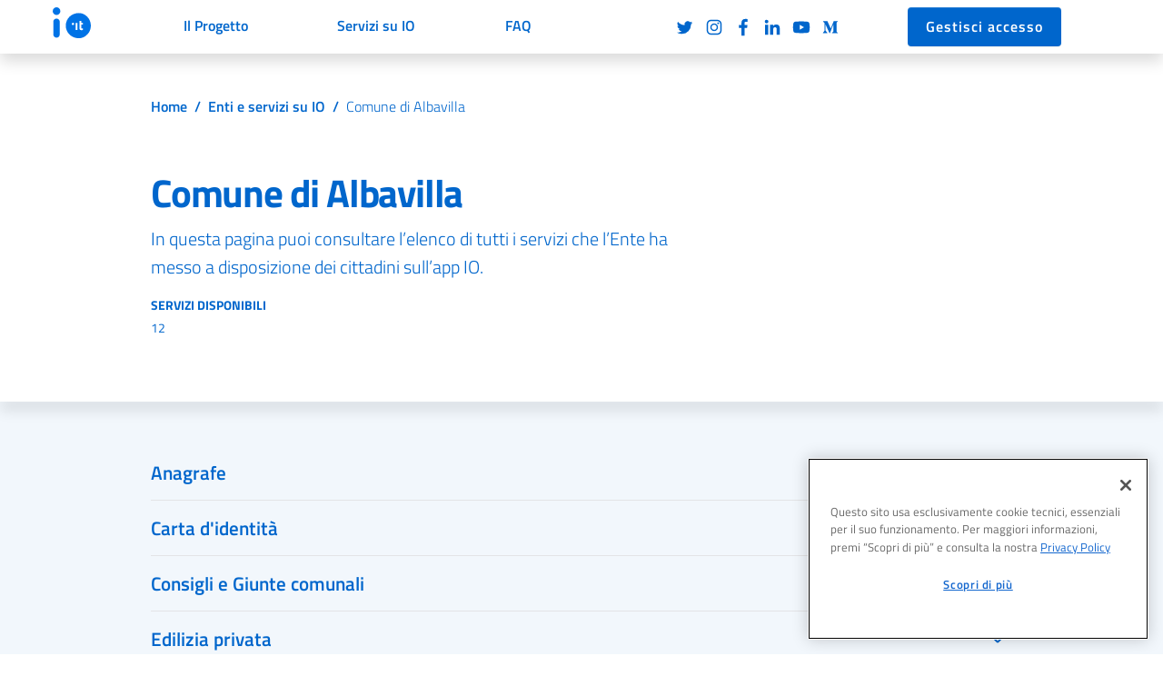

--- FILE ---
content_type: text/html
request_url: https://io.italia.it/enti/comune-di-albavilla/
body_size: 4215
content:
<!DOCTYPE html><html lang="it"><head><meta charset="utf-8"/><meta http-equiv="x-ua-compatible" content="ie=edge"/><meta name="viewport" content="width=device-width, initial-scale=1, shrink-to-fit=no"/><meta name="description" content="In questa pagina puoi consultare l’elenco di tutti i servizi che l’Ente ha messo a disposizione dei cittadini sull’app IO."/><meta name="author" content="PagoPa S.p.A."/><meta name="generator" content="Jekyll v3.9.5"/><link rel="canonical" href="https://io.italia.it/enti/comune-di-albavilla/"/><title>Comune di Albavilla – IO, l’app dei servizi pubblici</title><link rel="apple-touch-icon" href="/apple-touch-icon.png"><link rel="icon" href="/favicon-32x32.png" sizes="32x32" type="image/png"><link rel="icon" href="/favicon-16x16.png" sizes="16x16" type="image/png"><link rel="manifest" href="/manifest.json"><link rel="mask-icon" href="/safari-pinned-tab.svg" color="#0066CC"><link rel="icon" href="/favicon.ico"><meta name="theme-color" content="#0066CC"><meta name="twitter:card" content="summary_large_image"><meta name="twitter:site" content="@pagopa"><meta name="twitter:creator" content="PagoPa S.p.A."><meta name="twitter:title" content="Comune di Albavilla - IO, l’app dei servizi pubblici"><meta name="twitter:description" content="In questa pagina puoi consultare l’elenco di tutti i servizi che l’Ente ha messo a disposizione dei cittadini sull’app IO."><meta name="twitter:image" content="https://io.italia.it/assets/img/social-card.jpg"><meta property="fb:app_id" content="544232192644134"><meta property="og:url" content="https://io.italia.it/enti/comune-di-albavilla/"><meta property="og:title" content="Comune di Albavilla - IO, l’app dei servizi pubblici"><meta property="og:description" content="In questa pagina puoi consultare l’elenco di tutti i servizi che l’Ente ha messo a disposizione dei cittadini sull’app IO."><meta property="og:type" content="website"><meta property="og:image" content="/assets/img/social-card.jpg"><meta property="og:image:secure_url" content="/assets/img/social-card.jpg"><meta property="og:image:type" content="image/jpg"><meta property="og:image:width" content="1200"><meta property="og:image:height" content="630"><meta name="google-site-verification" content="BNVPPeU89nJ0EEzVBq2xufxMJsV06vVPXjsEtbqEsrE"/><link rel="stylesheet" href="/assets/css/vendor/bootstrap-italia.min.css?202601220805"/><link rel="stylesheet" href="/assets/css/vendor/baguetteBox.min.css"/><link rel="stylesheet" href="/assets/main.css?202601220805"/><script src="https://cdn.cookielaw.org/scripttemplates/otSDKStub.js" type="text/javascript" charset="UTF-8" data-domain-script="ba558abe-526e-4046-886c-dafc1747d6fc"></script><script src="https://cdn.cookielaw.org/scripttemplates/otSDKStub.js" type="text/javascript" charset="UTF-8" data-domain-script="ba558abe-526e-4046-886c-dafc1747d6fc"></script><meta http-equiv="Content-Security-Policy" content="default-src 'self'; connect-src 'self' https://*.cookielaw.org https://*.onetrust.com https://pdnd-prod-dl-1-public-data.s3.eu-central-1.amazonaws.com https://news-p-weu-core-app-fn.azurewebsites.net; font-src 'self'; img-src 'self' data: https://*.cookielaw.org https://*.onetrust.com https://static-web.io.italia.it *.medium.com https://assets.cdn.io.italia.it; frame-src https://www.youtube-nocookie.com https://www.google.com https://www.recaptcha.net ; script-src 'self' 'unsafe-eval' 'unsafe-inline' https://*.cookielaw.org https://*.onetrust.com https://www.gstatic.com https://www.google.com https://www.recaptcha.net https://www.gstatic.com/recaptcha/; style-src 'self' 'unsafe-inline';"/></head><body class="overflow-x--hidden layout--" data-ente-fc="00688320134"><script src="/assets/js/fonts.js"></script><script src="/assets/js/vendor/js.cookie.min.js"></script><script src="/assets/js/vendor/jquery.min.js"></script><script src="/assets/js/vendor/popper.min.js"></script><script src="/assets/js/vendor/bootstrap-italia.min.js?202601220805"></script><script src="/assets/js/vendor/baguetteBox.min.js"></script><script src="/assets/js/vendor/stickybits.min.js"></script><script async src="/assets/js/main.js?202601220805"></script><script src="/assets/js/vendor/handlebars.min.js"></script><script src="/assets/js/ente.js"></script><script async src="/assets/js/main.js?202601220805"></script></body></html>

--- FILE ---
content_type: text/css
request_url: https://io.italia.it/assets/main.css?202601220805
body_size: 86105
content:
/*! HTML5 Boilerplate v6.0.1 | MIT License | https://html5boilerplate.com/ */html{color:#222;font-size:1em;line-height:1.4}::-moz-selection{background:#b3d4fc;text-shadow:none}::selection{background:#b3d4fc;text-shadow:none}hr{display:block;height:1px;border:0;border-top:1px solid #ccc;margin:1em 0;padding:0}audio,canvas,iframe,img,svg,video{vertical-align:middle}fieldset{border:0;margin:0;padding:0}textarea{resize:vertical}.browserupgrade{margin:0.2em 0;background:#ccc;color:#000;padding:0.2em 0}.hidden{display:none !important}.visuallyhidden{border:0;clip:rect(0 0 0 0);-webkit-clip-path:inset(50%);clip-path:inset(50%);height:1px;margin:-1px;overflow:hidden;padding:0;position:absolute;width:1px;white-space:nowrap}.visuallyhidden.focusable:active,.visuallyhidden.focusable:focus{clip:auto;-webkit-clip-path:none;clip-path:none;height:auto;margin:0;overflow:visible;position:static;width:auto;white-space:inherit}.invisible{visibility:hidden}.clearfix:before,.clearfix:after{content:" ";display:table}.clearfix:after{clear:both}@media print{*,*:before,*:after{background:transparent !important;color:#000 !important;box-shadow:none !important;text-shadow:none !important}a,a:visited{text-decoration:underline}a[href]:after{content:" (" attr(href) ")"}abbr[title]:after{content:" (" attr(title) ")"}a[href^="#"]:after,a[href^="javascript:"]:after{content:""}pre{white-space:pre-wrap !important}pre,blockquote{border:1px solid #999;page-break-inside:avoid}thead{display:table-header-group}tr,img{page-break-inside:avoid}p,h2,h3{orphans:3;widows:3}h2,h3{page-break-after:avoid}}@keyframes fadeInFromNone{0%{display:none;opacity:0}1%{display:block;opacity:0}100%{display:block;opacity:1}}.constellations{position:absolute;width:100%}.constellation__inner{position:absolute;color:white}.constellation__inner--regione{top:148px;left:-77px}@media screen and (min-width: 1200px){.constellation__inner--regione{left:14px}}.constellation__inner--comune{top:128px;right:223px}@media screen and (min-width: 1200px){.constellation__inner--comune{right:313px}}.constellation__inner--entrate{top:550px;left:0}@media screen and (min-width: 1200px){.constellation__inner--entrate{left:90px}}.constellation__inner--aci{top:575px;right:252px}@media screen and (min-width: 1200px){.constellation__inner--aci{right:342px}}.title{font-family:'Lora', serif;font-weight:400;font-size:14px;font-style:italic;letter-spacing:8px;text-transform:uppercase;opacity:.2;position:absolute}.title--regione{top:25px;left:55px}@media screen and (min-width: 1200px){.title--regione{left:0px}}.title--comune{top:5px;left:5px}.title--entrate{top:40px;left:180px}.title--aci{top:40px;left:40px}.text{color:#fff;font-weight:300;font-size:14px;position:absolute}.text--small{font-size:12px}.text--ticket{top:0px;left:160px}.text--prescrizioni{top:60px;left:70px}.text--esenzioni{top:36px;left:304px}.text--referti{top:125px;left:292px}.text--anagrafe{top:30px;left:-72px}.text--mensa{left:195px;top:-20px}.text--multe{top:55px;left:235px}.text--tari{top:120px;left:80px}.text--avvisi{top:45px;left:-13px}.text--rimborsi{top:-10px;left:190px}.text--visure{top:112px;left:120px;width:60px}.text--bollo{left:-75px;top:20px}.text--certificati{left:43px;top:-33px;width:200px}.ball{width:20px;height:20px;background-color:#FFF;border-radius:50%;position:absolute;margin-top:-10px;margin-left:-10px;box-shadow:0 0 16px rgba(255,255,255,0.8)}.ball:before,.ball:after{content:"";width:48px;height:48px;background:transparent;border-radius:50%;border:1px solid #00FFF8;position:absolute;top:50%;left:50%;margin:-24px;transform:scale(0.1);transition:none}.ball:after{border:2px solid #FFF;transform:scale(0.2)}.ball.ball--burst:before{transition:all 1s ease;transform:scale(2);opacity:0}.ball.ball--burst:after{transition:all 2s ease;transform:scale(2);opacity:0}.ball--small{width:10px;height:10px;margin-top:-5px;margin-left:-5px}.ball--ticket{top:26px;left:208px}.ball--prescrizioni{top:97px;left:129px}.ball--esenzioni{top:46px;left:288px}.ball--referti{top:133px;left:279px}.ball--anagrafe{top:78px;left:1px}.ball--mensa{top:3px;left:171px}.ball--multe{top:84px;left:221px}.ball--tari{top:113px;left:111px}.ball--avvisi{top:32px;left:2px}.ball--rimborsi{top:4px;left:172px}.ball--visure{top:105px;left:112px}.ball--bollo{top:37px;left:0}.ball--certificati{top:0px;left:60px}.line{position:absolute;height:1px;line-height:1px;border-bottom:1px dashed rgba(255,255,255,0.2)}.line--ticket{width:48px;top:35px;transform:rotate(16deg);left:225px}.line--prescrizioni{width:70px;top:59px;transform:rotate(-44deg);left:136px}.line--esenzioni{width:56px;top:88px;transform:rotate(95deg);left:256px}.line--referti{width:120px;top:116px;transform:rotate(-166deg);left:148px}.line--anagrafe{width:140px;top:38px;transform:rotate(156deg);left:20px}.line--mensa{width:58px;top:43px;transform:rotate(59deg);left:168px}.line--multe{width:80px;top:98px;transform:rotate(165deg);left:126px}.line--tari{width:72px;top:97px;transform:rotate(20deg);left:27px}.line--avvisi{width:133px;top:18px;transform:rotate(171deg);left:23px}.line--visure{width:85px;top:55px;transform:rotate(122deg);left:98px}.line--rimborsi{width:92px;top:70px;transform:rotate(35deg);left:14px}.line--bollo{width:35px;top:18px;transform:rotate(148deg);left:15px}.section{background-color:transparent;pointer-events:none}.section.active,.section.section__7{pointer-events:auto}.section.section--wpointers{pointer-events:auto !important}.section.section-inset-shadow{-webkit-box-shadow:inset 0 1rem 1rem -1rem rgba(0,0,0,0.1);box-shadow:inset 0 1rem 1rem -1rem rgba(0,0,0,0.1)}.section-wrapper{display:table;margin:0 auto}@media screen and (min-width: 992px){.section-wrapper{width:100vw;height:calc(100vh - 50px)}}.section-wrapper__inner{display:table-cell}@media screen and (min-width: 992px){.section-wrapper__inner{vertical-align:middle;position:fixed;width:100vw;min-height:100vh;z-index:auto;left:50%;top:200px;margin-left:-50vw}}.section-text{transition:all 0.5s ease-in-out}.section-text p{font-size:1rem;transition:opacity 0.5s ease-in-out}.section-text p:nth-child(1){transition-delay:0s}.section-text p:nth-child(2){transition-delay:0.25s}.section-text p:nth-child(3){transition-delay:0.5s}.section-text p:nth-child(4){transition-delay:0.75s}.section-text p:nth-child(5){transition-delay:1s}@media screen and (min-width: 992px){.section-text{opacity:0;pointer-events:none}.section-text p{opacity:0;pointer-events:none}.active .section-text{transform:translate(0, 0);opacity:1;pointer-events:auto}.active .section-text p{opacity:1;pointer-events:auto}}.section-text--left{color:#06c;font-size:16px;line-height:24px}@media screen and (min-width: 992px){.section-text--left{transform:translate(0, 20px);font-size:20px}}.section-text--left h2{margin:60px 0 16px;font-weight:400}@media screen and (min-width: 992px){.section-text--left h2{margin:0}}.section-text--right{color:#5c6f82;font-size:16px;line-height:24px}@media screen and (min-width: 992px){.section-text--right{transform:translate(0, 20px);font-size:20px}}.section-text__inner{padding:0 16px}@media screen and (min-width: 992px){.section-text__inner{padding:0 40px}}@media screen and (min-width: 1200px){.section-text__inner{padding:0 80px}}.section-text__inner h2{font-size:1.4rem;line-height:1.4;font-weight:600}.section-text__inner h2 b,.section-text__inner h2 strong{font-weight:700}@media screen and (min-width: 768px){.section-text__inner h2{font-size:2rem}}.section__bonus{background-color:#2d489d;z-index:10}.section__bonus img{width:55px}.section__bonus .lead{font-size:1rem}@media screen and (min-width: 768px){.section__bonus .lead{font-size:1.2rem}}.section__bonus .counter{color:#fff;font-size:2rem;font-weight:600}.section__bonus .counterdesc{font-size:1.1rem;color:#fff}.section__bonus .tooltip-inner{font-size:0.7rem;background-color:#17324d;margin-left:-2px;line-height:1.7;padding:10px;max-width:150px;text-align:left}.section__bonus .tooltip{left:10px !important}.section__bonus .tooltip .arrow{display:block}.section__bonus .bs-tooltip-auto[x-placement^="right"] .arrow::before,.section__bonus .bs-tooltip-right .arrow::before{border-right-color:#17324d}.section__bonus .bs-tooltip-auto[x-placement^="left"] .arrow::before,.section__bonus .bs-tooltip-left .arrow::before{border-left-color:#17324d}.section__bonus .bs-tooltip-auto[x-placement^="left"] .arrow,.section__bonus .bs-tooltip-left .arrow{right:2px}.section__7{background-color:#f2f7fc}.section__7:before{content:" ";background-color:#fff;height:40%;right:0;left:0;bottom:0;position:absolute;z-index:0}.section__7_inner{position:relative;z-index:1}@media screen and (max-width: 768px){.section__7_inner{padding:0;max-width:unset}}.section__7 .advantage-cards img{height:88px;width:auto}.section__7 .advantage-cards h6{font-size:0.9rem}.section__7 .advantage-cards a.item{transition:all 0.2s ease-in-out}.section__7 .advantage-cards a.item:hover{transform:scale(1.1)}@media (min-width: 768px){.section__7 .advantage-cards .item{width:45%}}@media (min-width: 992px){.section__7 .advantage-cards .item{width:23%}.section__7 .advantage-cards .card .card-body h5.card-title{font-size:1.2rem;line-height:1.5rem;font-weight:600}}.section__7 .advantage-cards a{text-decoration:none}.section__8{color:#fff;font-size:1.2rem;line-height:1.4}@media screen and (max-width: 768px){.section__8{font-size:1rem}}.section__8_inner{background:radial-gradient(100% 100% at 50% 0%, #00266b 0%, #0073d1 100%);background-repeat:none;background-position-x:center;background-position-y:top;padding-bottom:2em;padding-top:2em;background-size:cover}.section__8 .newsletter-form{padding-bottom:1em;padding-top:1em}.section__8 .newsletter-form .input-group{box-shadow:2px 2px 24px 0px rgba(0,0,0,0.4)}.section__8 .newsletter-form .input-group .input-group-append{margin-right:-1px}.section__8 .newsletter-form .input-group .input-group-prepend{background-color:transparent}.section__8 .newsletter-form .input-icon{border-top-left-radius:5px !important;border-bottom-left-radius:5px !important;padding-left:1.5em}.section__8 .newsletter-form .input-email{font-weight:400}.section__8 .newsletter-form .input-email::placeholder{color:#ddd}.section__8 .newsletter-form .input-submit{border-top-right-radius:5px !important;border-bottom-right-radius:5px !important;color:#fff;padding-left:1.5em;padding-right:1.5em}.section__8 .form-check [type="checkbox"]:not(:checked)+label::after{border-color:#fff}.section__9{background-color:#f2f7fc}.collapse-faq .collapse-header button{color:#fff;font-size:1.5em;padding-left:0;font-weight:400 !important;border-top:1px solid rgba(255,255,255,0.2)}.collapse-faq .collapse-header button:focus{outline:none !important}.collapse-faq.collapse-div{border-bottom:none}.collapse-faq .collapse-header [data-toggle="collapse"]{border-top:1px solid rgba(255,255,255,0.16)}.collapse-faq .collapse-header [data-toggle="collapse"]:before{width:2.5rem;content:url("data:image/svg+xml,%3Csvg xmlns='http://www.w3.org/2000/svg' viewBox='0 0 24 24'%3E%3Cpath fill='%23FFF' d='M12 10.25L16.77 15a.75.75 0 0 0 1.06 0 .74.74 0 0 0 0-1.06l-4.77-4.75a1.51 1.51 0 0 0-2.12 0L6.17 14a.74.74 0 0 0 0 1.06.75.75 0 0 0 1.06 0z'%3E%3C/path%3E%3C/svg%3E")}.collapse-faq .collapse-header [data-toggle="collapse"]:hover{background-color:transparent}.collapse-faq .collapse-header [data-toggle="collapse"]:after{position:relative;margin-right:-12px}.collapse-faq .collapse-header [data-toggle="collapse"][aria-expanded="false"]{color:#fff}.collapse-faq>.collapse-header:first-child [data-toggle="collapse"]{border-top:none;margin-top:1em}.collapse-faq .collapse-body{font-size:1.1em;line-height:1.6;margin:1.2em 0;padding:0}.collapse-faq .collapse-body a{color:#fff;font-size:inherit;text-decoration:underline}.section__10_inner{position:relative;padding-bottom:5em;padding-top:5em}.section__10 .h1,.section__10 .h2,.section__10 .h3,.section__10 p{color:#5c6f82}.section__10 .h1{margin-bottom:32px}.section__10 .activity-title{font-weight:300;color:#5c6f82;font-size:24px;line-height:36px}.section__10 .activity-list{border-left:1px solid #ccc;margin:16px 8px;padding:0 24px;list-style-type:none}.section__10 .activity-list .activity{position:relative}.section__10 .activity-list .activity:after{content:" ";width:32px;height:32px;line-height:16px;margin:12px;background-color:#0073e6;border-radius:50%;border:8px solid #fff;display:block;text-align:center;color:#fff;position:absolute;left:-52px;top:-12px;font-size:10px}.section__10 .activity-list .activity .h3{font-size:20px;font-weight:600}.section__10 .activity-list .activity p{font-size:16px;padding:8px 0 16px}.section__10 .activity-list .activity--done:after{content:"✔";background-color:#00c5ca}.section__11{background:#005db4;background:radial-gradient(circle, #005db4 15%, #00266b 100%)}.section__11_ptext{font-size:1rem;color:#fff}.section__12{position:relative}.section__12_info_container{padding-top:48px;padding-bottom:48px}@media screen and (min-width: 992px){.section__12_info_container{padding-top:80px;padding-bottom:80px}}@media screen and (min-width: 992px){.section__12_img_container{position:absolute;right:0;top:0;width:50vw;height:100%}}.section__12_img{display:block;width:100%}@media screen and (min-width: 992px){.section__12_img{position:absolute;height:100%;object-fit:cover}}.section__12_inner{position:relative;z-index:1}.section__14 .text-desc{font-size:1.1rem;color:#fff;position:relative}.section__14:before{position:absolute;width:100%;height:1px;background-color:transparent;-webkit-box-shadow:0px 0px 12px 0px #022f5c;-moz-box-shadow:0px 0px 12px 0px #022f5c;box-shadow:0px 0px 12px 0px #022f5c;z-index:10;top:0;content:""}@media screen and (min-width: 768px){.section__14:before:after{left:20%;width:60%}}.section__15{background-color:#06c;background-image:url("" "/assets/img/home-sezione-download.jpg");background-repeat:no-repeat;background-position-x:center;background-size:cover;background-position-y:center;position:relative;max-height:400px}@media screen and (min-width: 992px){body.is-scrolled .section__2 .section-wrapper{margin-top:39px}}@media screen and (max-width: 768px){.padding-umd>*{padding-right:16px;padding-left:16px}}#home-playvideo{position:relative;top:-2px}.section__1{background-color:#0073d1;position:relative;z-index:6;pointer-events:unset}@media screen and (min-width: 768px){.section__1{height:741px}}.section__1 .btn-newsletter{border:1px solid #fff;background-color:#fff;color:#06c}@media screen and (min-width: 768px){.section__1 .btn-newsletter{color:#fff;background-color:rgba(0,102,204,0.5) !important}}.section__1 .btn-newsletter:hover{background-color:#fff !important;color:#06c}.section__1 .btn-video{border:1px solid #fff;color:#06c}.section__1 .btn-video:hover{border-color:#034c98}.section__1__logo h2{font-size:1.75rem !important;margin-left:0.5rem;margin-bottom:0}.section__1_img{position:relative;max-width:100%;height:741px;background-image:url("/assets/img/home-ambientato.jpg");background-repeat:no-repeat;background-position-x:70%;background-position-y:200px;background-size:1800px 620px}@media screen and (min-width: 768px){.section__1_img{background-position-x:center;background-position-y:center;background-size:unset}}.section__1_img:before{content:" ";width:100%;position:absolute;height:100%;z-index:1;background:linear-gradient(165deg, #0073d1 35%, rgba(0,115,209,0.4) 50%, rgba(0,115,209,0.2) 65%, rgba(0,115,209,0) 80%)}@media screen and (min-width: 768px){.section__1_img:before{display:none;background:none}}.section__1_inner{position:absolute;top:0;bottom:0;right:0;left:0;z-index:7;height:100%}.section__1_inner .io__icon{width:80px}.section__1_inner .badge-beta{background-color:#21dedf;font-size:12px !important;font-weight:500}.section__1_inner h2{color:#fff;font-size:2.5rem}.section__1_inner .section__1_main{width:100%}@media screen and (min-width: 768px){.section__1_inner .section__1_main{width:80%}}@media screen and (min-width: 992px){.section__1_inner .section__1_main{width:60%}}@media screen and (min-width: 1200px){.section__1_inner .section__1_main{width:50%}}.section__1_inner .section__1_main p{color:#fff;font-size:1.1rem}@media screen and (min-width: 576px){.section__1_inner .section__1_main p{font-size:1.25rem}}.section__1_wrap{overflow:hidden}.section__1 .social>span{margin-right:1em;font-size:1rem}.section__1 .social .small-prints{font-size:0}.section__1 .social a{padding:0 4px;font-size:0;color:#fff;margin-right:0.1rem}.section__1 .social .icon{fill:#06c;background-color:#fff;padding:0.1em 0.2em;border-radius:100%;font-size:initial;width:30px;height:30px}.section__1 .social .icon--inverted{fill:#fff;background-color:transparent;width:28px;height:28px}@media screen and (min-width: 768px){.section__1 .social .icon{margin-right:0.2em}}a.btn-io-web{color:white !important}a.btn-io-web.user:before{content:url("/assets/img/icon-user.svg");position:relative;top:2px;left:-4px}.btn-download{background-color:#fff;color:#06c;min-width:60%}@media screen and (min-width: 576px){.btn-download{min-width:auto}}.btn-download .icon-os{height:20px;fill:#fff;position:relative;fill:#06c}.btn-download .icon-os:hover{fill:#06c}.btn-download .icon-os.ios{top:-2px}.btn-download:hover{color:#fff;background-color:#034c98}.btn-download:hover .icon-os{fill:#fff !important}.btn-download--bg{display:inline-flex;align-items:center}.btn-download--bg.ios:before{content:url("/assets/img/icon-appstore.svg");position:relative;top:2px;left:-4px}.btn-download--bg.android:before{content:url("/assets/img/icon-playstore.svg");position:relative;top:2px;left:-4px}.btn-download--w-icon{display:inline-flex;align-items:center}.btn-download--w-icon.ios:before{content:url("/assets/img/icon-appstore--blu.svg");position:relative;top:2px;left:-4px;fill:red}.btn-download--w-icon.android:before{content:url("/assets/img/icon-playstore--blu.svg");position:relative;top:2px;left:-4px;fill:red}.btn-download--w-icon:hover.ios:before{content:url("/assets/img/icon-appstore.svg")}.btn-download--w-icon:hover.android:before{content:url("/assets/img/icon-playstore.svg")}.section__cashback{background-color:#fff;position:relative;z-index:9}.section__cashback .lead{font-size:1rem}@media screen and (min-width: 768px){.section__cashback .lead{font-size:1.2rem}}.section__cashback .badge{color:#000000 !important}.section__cashback__top{height:15px;position:absolute;top:0;left:0;width:100%;background:linear-gradient(0deg, #fff 0%, #ddd 100%)}.section__covid-pass{overflow-y:hidden;background:radial-gradient(100% 100% at 0% 97.11%, #0871b6 0%, rgba(8,113,182,0.1) 100%);background-color:#20908b;position:relative;z-index:9}.section__covid-pass .badge{color:#000;font-size:0.75rem}.section__covid-pass .lead{font-size:1rem}@media screen and (min-width: 768px){.section__covid-pass .lead{font-size:1.2rem}}.section__covid-pass-img{margin-top:15px;height:315px}@media screen and (min-width: 768px){.section__covid-pass-img{margin-top:auto;position:absolute;height:300px;top:-15px}}.section__documenti-su-io{overflow-y:hidden;background-color:#0a1f8f;background:url("/assets/img/documenti-su-io/pattern-home.png");position:relative;z-index:9}.section__documenti-su-io .text-container .lead{font-size:1rem}@media screen and (min-width: 768px){.section__documenti-su-io .text-container .lead{font-size:1.2rem}}@media (max-width: 768px){.section__documenti-su-io .text-container{position:relative;top:-25em}}.section__documenti-su-io-img{width:228px}.section__documenti-su-io-img img{bottom:-24px;position:relative}@media (max-width: 768px){.section__documenti-su-io-img img{bottom:-26em;display:inline-block}}.section__cgn{overflow-y:hidden;background-color:#0a1f8f;background:url("/assets/img/carta-giovani-nazionale/pattern-home.png"),linear-gradient(339deg, rgba(10,31,143,0.95) 10%, rgba(234,87,123,0.95));position:relative;z-index:9}.section__cgn .badge{color:#000;font-size:0.75rem}.section__cgn .lead{font-size:1rem}@media screen and (min-width: 768px){.section__cgn .lead{font-size:1.2rem}}.section__cgn-img{width:228px}.section__cgn-img img{bottom:-3rem;position:relative}@media screen and (min-width: 768px){.section__cgn-img img{position:absolute;bottom:0}}.section__donation-ukraine{overflow-y:hidden;background:radial-gradient(100% 100% at 0% 97.11%, #0871b6 0%, rgba(8,113,182,0.1) 100%);background-color:#2d489d;position:relative;z-index:9}.section__donation-ukraine .badge{color:#000;font-size:0.75rem}.section__donation-ukraine .lead{font-size:1rem}@media screen and (min-width: 768px){.section__donation-ukraine .lead{font-size:1.2rem}}.section__donation-ukraine-img{margin-top:15px;height:315px}@media screen and (min-width: 768px){.section__donation-ukraine-img{margin-top:auto;height:300px;top:-15px}}.universe{margin-top:50px;min-height:calc(100vh - 50px);padding-top:0;padding-bottom:0}@media screen and (min-width: 992px){.universe{margin-top:0;min-height:100vh}}.galaxy{position:absolute}.galaxy__layer{width:100vw;height:100vh;background-size:cover}.galaxy__layer--one{background-image:url(img/stars-level1.png)}.galaxy__layer--two{background-image:url(img/stars-level2.png)}.galaxy__layer--three{background-image:url(img/stars-level3.png)}.volume{opacity:.8;position:absolute;bottom:20px;right:20px;width:32px;height:32px;cursor:pointer;pointer-events:auto;transition:opacity .2s ease-in}.volume:hover{opacity:1}.volume--on{display:block}.volume__mute .volume--on{display:none}.volume--off{display:none}.volume__mute .volume--off{display:block}.italia{display:none}@media screen and (min-width: 992px){.italia{display:block;position:fixed;width:60vw;height:calc(100vh - 50px);background-color:#f2f7fc;left:0;margin:0 auto;z-index:-5;top:50px;right:0}}.italia__shape{position:absolute;width:100%;height:calc(100vh - 50px);background:url("/assets/img/italy-dotted.jpg") center center no-repeat;background-size:cover}.device{visibility:hidden;position:absolute;z-index:5;width:227px;height:491px;top:160px;left:50%;margin-left:-113.5px;background-size:cover;text-align:center;overflow:hidden;border-radius:22px;transition:opacity .5s ease-out, margin-top .5s ease-in-out, opacity .5s linear, visibility .1s linear}.device.show{visibility:visible}@media screen and (min-width: 992px){.device{position:fixed}}@media screen and (max-width: 992px){.device{margin-top:50px}}body.is-scrolled .device{z-index:-2}.device__content{transition:all .2s ease-out;position:absolute;width:100%;opacity:0;pointer-events:none}.device__content.device__content--in{opacity:1;pointer-events:auto}.device__logo{position:relative;width:120px;height:100px;left:10px;background-image:url("data:image/svg+xml,%3Csvg xmlns='http://www.w3.org/2000/svg' xmlns:xlink='http://www.w3.org/1999/xlink' width='128' height='107' viewBox='0 0 128 107'%3E%3Cdefs%3E%3Cpath id='io---logo-white-shadowed-b' d='M702.55773,308 C720.808654,308 737,291.79119 737,271.79661 C737,251.80203 720.808654,235.59322 702.55773,235.59322 C680.862579,235.59322 664.671233,251.80203 664.671233,271.79661 C664.671233,291.79119 680.862579,308 702.55773,308 Z M693.361892,284.353562 L693.361892,264.036159 L698.664798,264.036159 L698.664798,284.389713 L693.361892,284.389713 L693.361892,284.353562 Z M714.187212,268.66361 L709.340848,268.66361 L709.340848,277.014713 C709.340848,277.846208 709.375966,278.388488 709.411085,278.750007 C709.446203,279.075375 709.586678,279.364591 709.832508,279.617654 C710.078338,279.870718 710.464642,279.979174 710.991421,279.979174 L714.011619,279.90687 L714.25745,284.245106 C712.50152,284.642777 711.131895,284.859689 710.218812,284.859689 C707.830749,284.859689 706.215294,284.31741 705.372448,283.196699 C704.494483,282.11214 704.07306,280.08763 704.07306,277.123169 L704.07306,258.360301 L709.375966,258.360301 L709.375966,264.000007 L714.222331,264.000007 L714.222331,268.66361 L714.187212,268.66361 Z M685.389973,270.218144 C684.47689,270.218144 683.704281,269.892777 683.107265,269.242041 C682.510249,268.591306 682.194182,267.795963 682.194182,266.856012 C682.194182,265.916061 682.510249,265.120717 683.072146,264.469982 C683.669162,263.819247 684.441771,263.530031 685.354854,263.530031 C686.267937,263.530031 687.040546,263.855399 687.637562,264.506134 C688.234578,265.156869 688.515527,265.952213 688.515527,266.928316 C688.515527,267.904419 688.234578,268.66361 687.637562,269.314345 C687.075665,269.892777 686.338175,270.218144 685.389973,270.218144 Z M638.005291,251.446434 C643.14826,251.446434 647.31746,255.615634 647.31746,260.758604 L647.31746,297.030799 C647.31746,302.173769 643.14826,306.342969 638.005291,306.342969 C632.862322,306.342969 628.693122,302.173769 628.693122,297.030799 L628.693122,260.758604 C628.693122,255.615634 632.862322,251.446434 638.005291,251.446434 Z M638.005291,241.200192 C631.927237,241.200192 627,236.23051 627,230.100096 C627,223.969682 631.927237,219 638.005291,219 C644.083345,219 649.010582,223.969682 649.010582,230.100096 C649.010582,236.23051 644.083345,241.200192 638.005291,241.200192 Z'/%3E%3Cfilter id='io---logo-white-shadowed-a' width='132.7%25' height='140.4%25' x='-8.2%25' y='-10.1%25' filterUnits='objectBoundingBox'%3E%3CfeOffset dx='9' dy='9' in='SourceAlpha' result='shadowOffsetOuter1'/%3E%3CfeGaussianBlur in='shadowOffsetOuter1' result='shadowBlurOuter1' stdDeviation='4.5'/%3E%3CfeColorMatrix in='shadowBlurOuter1' values='0 0 0 0 0 0 0 0 0 0 0 0 0 0 0 0 0 0 0.1 0'/%3E%3C/filter%3E%3C/defs%3E%3Cg fill='none' fill-rule='evenodd' transform='translate(-627 -219)'%3E%3Cuse fill='%23000' filter='url(%23io---logo-white-shadowed-a)' xlink:href='%23io---logo-white-shadowed-b'/%3E%3Cuse fill='%23FFF' xlink:href='%23io---logo-white-shadowed-b'/%3E%3C/g%3E%3C/svg%3E");background-size:cover;margin:36px auto 8px}.device__list{list-style-type:none;padding:0 72px;text-align:left}.device__list li{color:#06C;font-weight:600;line-height:24px;padding:8px 0}.device__icon{width:24px;padding-right:8px}@media screen and (min-width: 992px){.col__device{width:227px !important}}.col__device__mobile{width:70%;margin:16px 15%;border-radius:22px}@media screen and (min-width: 768px){.col__device__mobile{width:50%;margin:16px 25%}}@media screen and (min-width: 992px){.col__device__mobile{display:none}}.col__device__privacy{width:70%;margin:16px 15%;border-radius:22px}.copy{position:fixed;width:100vw;height:calc(100vh - 150px);z-index:-4;top:100px;left:50%;margin-left:-50vw;background-size:cover;overflow:hidden;transition:all 0.5s ease-out}.copy__content{transition:all 0.5s ease-out;position:absolute;width:303px;opacity:0}.copy__content.copy__content--in{opacity:1}.copy__logo{width:120px;height:100px;background-image:url(img/io-logo-temp@3x.png);background-size:cover;margin:72px auto 36px}.copy__list{list-style-type:none;padding:0 72px;text-align:left}.copy__list li{color:#06c;font-weight:600;line-height:24px;padding:4px 0}.copy__icon{width:24px;padding-right:8px}.col__copy{width:303px !important}.footer{background-color:#00264D;color:#fff;padding:3em 0}@media screen and (min-width: 576px){.footer{text-align:left}}.footer__badges{font-size:1rem;color:#fff}.footer .social{font-size:1rem;color:#fff}.footer .social>span{margin-right:10px;position:relative;top:4px}.footer .social .small-prints{font-size:0}.footer .social .icon{fill:#fff;font-size:initial;margin-right:0.4em;width:24px;height:24px}@media screen and (max-width: 768px){.footer .social{text-align:left !important;margin-top:1em}}.footer .team-logo--icon{width:72px}.footer .team-logo--text{font-size:16px;line-height:18px;max-width:160px;text-transform:uppercase}.footer .small-prints{color:#00fff8;font-weight:600}.footer .colophon{border-top:1px solid rgba(255,255,255,0.1);margin-top:2em}.footer .colophon .list-inline-item:not(:last-child){margin-right:1.5em}@media screen and (min-width: 768px){.footer .colophon{margin-top:4em}}.cookiebar{background-color:#455b71}@media screen and (min-width: 768px){.cookiebar{display:-webkit-box;display:-ms-flexbox;display:flex}}.preload__overlay{position:fixed;width:100%;height:100%;left:0;top:0;z-index:100;display:flex;align-items:center;text-align:center;background:#fff}.preload__spinner{width:40px;height:40px;margin:0 auto;border-radius:50%;background-color:#0073e6;animation:spinner-scale 1.0s infinite ease-in-out}@keyframes spinner-scale{0%{transform:scale(0)}100%{transform:scale(1);opacity:0}}.navbar-dark .navbar-toggler-icon{background-image:url([data-uri]);background-size:25px}.navbar-dark .navbar-toggler:hover,.navbar-dark .navbar-toggler:focus{border:none !important;outline:none !important;box-shadow:none}.navigation__slim{position:fixed;height:50px;display:block;width:100%;z-index:100;padding:8px 16px !important;color:#06c;top:0;background:#fff;transition:background 0.2s ease-out}@media screen and (min-width: 992px){.navigation__slim{z-index:4}}@media screen and (min-width: 992px){.navigation__slim{background:rgba(0,102,204,0)}}.navigation__slim .social{font-size:0;color:#fff;margin-right:0.5rem}.navigation__slim .social>span{margin-right:1em}.navigation__slim .social .small-prints{font-size:0}.navigation__slim .social a{padding:0 4px}.navigation__slim .social .icon{fill:#06c;background-color:#fff;padding:0.1em 0.2em;border-radius:100%;font-size:initial;width:24px;height:24px}.navigation__slim .social .icon--inverted{fill:#fff;background-color:transparent;width:28px;height:28px}@media screen and (min-width: 768px){.navigation__slim .social .icon{margin-right:0.2em}}@media screen and (min-width: 768px){.navigation__slim .social{text-align:left !important;margin-top:1em;margin-right:10px}}.navbar-logo{-webkit-box-pack:center;-ms-flex-pack:center;justify-content:center}@media screen and (min-width: 992px){.navbar-logo{-webkit-box-pack:left;-ms-flex-pack:left;justify-content:left}}.badge-beta{background-color:#0073e6;font-weight:300;color:#fff;font-size:9px !important;padding:2px 6px;border-radius:4px;margin-top:6px}@media screen and (min-width: 768px) and (max-width: 992px){.navbar-nav .badge-beta{position:absolute;background-color:#455b71;bottom:4px;right:-4px;z-index:-1}}.nav-container{justify-content:space-around}.navigation{transition:all 0.5s ease-out;background:white;z-index:100}@media screen and (min-width: 992px){.navigation{z-index:3}}.navigation__subitemsmenu{display:none;padding:0.5rem 1rem;border-bottom:1px solid #ddd}@media screen and (min-width: 992px){.navigation__subitemsmenu{padding:1.5rem 1.5rem 1rem 1.5rem;position:absolute;top:100%;left:-0.5rem;background-color:#fff;border-bottom-left-radius:0.4rem;border-bottom-right-radius:0.4rem;width:300px;box-shadow:0 20px 30px 5px rgba(0,0,0,0.05);-webkit-box-shadow:0 20px 30px 5px rgba(0,0,0,0.05);-moz-box-shadow:0 20px 30px 5px rgba(0,0,0,0.05);border-bottom:none}}.navigation__subitemsmenu__category{text-transform:uppercase;font-weight:600;text-align:center;color:#17324d}@media screen and (min-width: 992px){.navigation__subitemsmenu__category{text-align:left;margin-bottom:1rem}}.on+.navigation__subitemsmenu{display:block}@media screen and (min-width: 992px){.navigation__subitemsmenu--cat{width:500px}}@media screen and (min-width: 992px){.on+.navigation__subitemsmenu--cat{display:-webkit-box !important;display:-ms-flexbox !important;display:flex !important}}.navigation__subitemsmenu a{font-size:1rem !important;text-decoration:none;font-weight:300 !important;display:block;text-align:center;padding:0.3rem 0}@media screen and (min-width: 992px){.navigation__subitemsmenu a{text-align:left}.navigation__subitemsmenu a:hover{text-decoration:underline}}.navigation a{color:#06c;font-size:21px;font-weight:600}@media screen and (min-width: 992px){.navigation a{font-size:16px}}.navigation a.active:after{content:"";position:absolute;bottom:0;width:100%;height:4px;left:0;right:0;background:#21dedf}.navigation{position:fixed;right:0;left:0;z-index:10}@media screen and (min-width: 992px){.navigation{top:0}}.io__icon{width:42px;padding:0 4px;vertical-align:baseline}@media screen and (min-width: 576px){.io__icon{width:50px}}.lang_switch .dropdown-menu{left:auto;right:-1rem;width:8rem;top:2rem;background:#fff;border-radius:4px}.lang_switch .dropdown-menu:before{display:none}.lang_switch .droid{margin-right:0.5rem;background-color:#5c6f82;border-radius:50%;padding:2px}.lang_switch .active .droid{padding:0;border-radius:0;background-color:transparent}.lang_switch .disclaimer{font-size:0.8rem;color:#5c6f82;padding:6px 24px}.social--nav a{color:#06c;font-size:0;fill:#06c}.social--nav svg{height:22px}@media screen and (max-width: 992px){.btn.btn-io-web{margin-top:50px !important}}.layout--full-screen{height:100%}.layout--full-screen .background{background-image:url(img/sky-bg.jpg);background-repeat:no-repeat;background-position:50% 50%;width:100%;height:100%;top:0;left:0;position:fixed;-webkit-background-size:cover;-moz-background-size:cover;-o-background-size:cover;background-size:cover}.layout--full-screen .content-wrapper{display:table;width:100%;height:100%;min-height:100%}.layout--full-screen .content-inner{display:table-cell;position:relative;vertical-align:middle;text-align:center}.layout--full-screen .content{margin:0 auto;max-width:240px}.layout--full-screen .content img{margin-bottom:40px}.layout--full-screen .content h1{font-size:20px;line-height:28px;font-weight:600;letter-spacing:normal;margin-bottom:16px}.layout--full-screen .content p{font-size:16px}.loading-animated:after{overflow:hidden;display:inline-block;vertical-align:bottom;-webkit-animation:ellipsis steps(4, end) 900ms infinite;animation:ellipsis steps(4, end) 900ms infinite;content:"\2026";width:0px}@keyframes ellipsis{to{width:1em}}@-webkit-keyframes ellipsis{to{width:1em}}@media (max-width: 992px){.offcanvas-collapse{background-color:#FFF;top:50px;position:fixed;bottom:0;left:1em;width:100%;overflow-y:auto;transition:transform .3s ease-in-out;transform:translateX(100%)}.offcanvas-collapse.open{left:auto;transform:translateX(-1rem)}}.card{border-right:0 !important}.card .card-body p{font-size:1rem !important;line-height:1.5rem}.card .text-muted{opacity:0.5}.vademecum .navbar.it-navscroll-wrapper.it-top-navscroll{top:50px}@media (min-width: 768px) and (max-width: 992px){.vademecum .navbar.it-navscroll-wrapper.it-top-navscroll{top:109px}}.vademecum .navbar.it-navscroll-wrapper .custom-navbar-toggler{overflow:hidden;white-space:nowrap;text-align:left;text-overflow:ellipsis}@media (max-width: 992px){.vademecum .navbar.it-navscroll-wrapper .custom-navbar-toggler{display:inline}}@media (min-width: 992px){.vademecum .navbar.it-navscroll-wrapper{background-color:transparent !important}.vademecum .navbar.it-navscroll-wrapper .menu-wrapper{background-color:transparent !important}.vademecum .navbar.it-navscroll-wrapper .navbar-collapsable{border-left:1px solid #d9dadb;margin-top:96px}}.vademecum .navbar.it-navscroll-wrapper.it-top-navscroll{top:50px}@media (min-width: 768px) and (max-width: 992px){.vademecum .navbar.it-navscroll-wrapper.it-top-navscroll{top:109px}}.vademecum .navbar.it-navscroll-wrapper .custom-navbar-toggler{overflow:hidden;white-space:nowrap;text-align:left;text-overflow:ellipsis}@media (max-width: 992px){.vademecum .navbar.it-navscroll-wrapper .custom-navbar-toggler{display:inline}}@media (min-width: 992px){.vademecum .navbar.it-navscroll-wrapper{background-color:transparent !important}.vademecum .navbar.it-navscroll-wrapper .menu-wrapper{background-color:transparent !important}.vademecum .navbar.it-navscroll-wrapper .navbar-collapsable{border-left:1px solid #d9dadb;margin-top:96px}}.home-data{font-size:1rem}.home-data #downloads{font-size:2rem;font-weight:600}.pagename--dashboard .affix-top,.pagename--dashboard-cashback .affix-top{top:3.5rem;z-index:1}@media (min-width: 992px){.pagename--dashboard #__nuxt .container,.pagename--dashboard-cashback #__nuxt .container{max-width:960px !important}}.roadmap-timeline .btn-next-steps{background-color:#00266B;color:#fff;text-transform:uppercase;-webkit-box-shadow:inset 0 0 0 1px #00266B;box-shadow:inset 0 0 0 1px #00266B}.roadmap-timeline .filter-tool{display:flex;flex-direction:row;justify-content:flex-start;align-items:center}@media (max-width: 767px){.roadmap-timeline .filter-tool{flex-direction:column;align-items:flex-start}.roadmap-timeline .filter-tool .filter-buttons{width:100%;display:flex;flex-direction:column}.roadmap-timeline .filter-tool .filter-buttons .btn{margin-top:0.5rem}.roadmap-timeline .filter-tool .filter-buttons .btn.btn-icon{justify-content:center}}.roadmap-timeline .point-list-wrapper .point-list .point-list-aside:not(.with-line).point-list-primary::before{content:"";position:absolute;width:30px;height:30px;top:50%;right:-15px;transform:translateY(-15px);background-color:#f2f7fc;z-index:0}.roadmap-timeline .point-list{width:100%}.roadmap-timeline .point-list .point-list-aside{width:50%;align-items:flex-end !important;padding-right:2rem !important;padding-top:2rem !important;padding-bottom:2rem !important}.roadmap-timeline .point-list .point-list-aside h4,.roadmap-timeline .point-list .point-list-aside p{color:#5c6f82}.roadmap-timeline .point-list .point-list-aside.with-line::after{content:"";position:absolute;width:15px;height:1px;top:3.8em;right:0;transform:none;border-radius:0;background-color:#06c}.roadmap-timeline .point-list .point-list-aside.with-line.with-line-right::after{right:-15px}.roadmap-timeline .point-list .point-list-content{width:50%;align-items:flex-start !important;padding-left:2rem !important;padding-top:2rem !important;padding-bottom:2rem !important;margin-left:0 !important}.roadmap-timeline .point-list .roadtip{position:relative;display:inline-block;background-color:#06c;padding:5px 10px;color:#fff;text-transform:uppercase;font-size:0.8em;border-radius:5px}.roadmap-timeline .point-list .roadtip.arrow::after{top:50%;border:solid transparent;content:" ";height:0;width:0;position:absolute;pointer-events:none;border-width:5px;margin-top:-5px}.roadmap-timeline .point-list .roadtip.arrow.arrow-right::after{left:100%;border-left-color:#06c}.roadmap-timeline .point-list .roadtip.arrow.arrow-left::after{right:100%;border-right-color:#06c}.roadmap-timeline .point-list .roadicon{width:4em;height:4em;border-radius:2em;background-color:#06c}.roadmap-timeline .point-list .roadicon.white{background-color:#fff}.roadmap-timeline .point-list .roadicon::after{content:" "}.roadmap-timeline .point-list .roadicon .icon{width:2.5em;height:2.5em;margin:0.75em}@media (max-width: 767px){.roadmap-timeline .point-list .point-list-aside{width:auto;padding-left:0 !important;padding-right:0 !important}.roadmap-timeline .point-list .point-list-content{width:100%}.roadmap-timeline .point-list.point-list-sx .point-list-aside>*{display:none}.roadmap-timeline .point-list.point-list-sx .with-line::after{right:-15px !important}}.roadmap-timeline .point-list.point-next{opacity:0.7}.roadmap-timeline .point-list.point-next .point-list-primary{border-color:#5c6f82 !important}.roadmap-timeline .point-list.point-next .point-list-primary::after{background-color:#5c6f82 !important}.roadmap-timeline .point-list.point-next .roadtip{background-color:#5c6f82 !important}.roadmap-timeline .point-list.point-next .roadtip.arrow-left::after{border-right-color:#5c6f82 !important}.roadmap-timeline .point-list.point-next .roadtip.arrow-right::after{border-left-color:#5c6f82 !important}.roadmap-timeline .point-list.point-next .roadicon{background-color:#5c6f82 !important}.roadmap-timeline .point-list.point-next .roadicon.white{background-color:#fff !important}.roadmap-timeline .point-list.point-next .with-line::after{background-color:#5c6f82 !important}.giornalisti{margin-bottom:-48px}.giornalisti .section-resources{background:radial-gradient(100% 100% at 50% 0%, #00266b 0%, #0073d1 100%)}.giornalisti .section-resources a.btn.btn-white{width:100%}.giornalisti .section-medium{background-color:#fff}.giornalisti .grid-gallery .image-item{margin-top:3rem}.giornalisti .grid-gallery .image-item:first-child{margin-top:0}.giornalisti .grid-gallery .image-item a{text-decoration:none}.giornalisti .grid-gallery .image-item a:hover{text-decoration:underline}.giornalisti .grid-gallery .image-item a.text-secondary{color:#5c6f82 !important}.giornalisti .grid-gallery .image-item img{width:100%}.giornalisti .grid-gallery .image-item h5{font-weight:800}.giornalisti .grid-gallery .image-item-text{font-size:1rem;line-height:1.5;margin-top:1rem}@media (min-width: 768px){.giornalisti .grid-gallery{display:flex;flex-wrap:wrap;flex-direction:row;margin-right:-3rem}.giornalisti .grid-gallery .image-item{margin:3rem;margin-top:0;margin-left:0;width:calc(50% - 3rem)}}@media (min-width: 992px){.giornalisti .grid-gallery .image-item{width:calc(33.3333% - 3rem)}}.giornalisti .media-press .icon.doc{left:-7px;position:relative}.giornalisti .media-press .friendlydate,.giornalisti .media-press .downloadcta{font-size:0.9rem}.giornalisti .media-press .title-link{text-decoration:none;color:#5c6f82 !important}.giornalisti .media-press .title-link:hover{text-decoration:underline}.giornalisti .media-press .secondary{font-size:1.5rem}.giornalisti .section-contatti{background:radial-gradient(100% 100% at 50% 0%, #00266b 0%, #0073d1 100%);margin-bottom:-48px}.giornalisti .section-contatti .backoffice{color:#00fff8}.pub-amm{margin-bottom:-48px}@media (min-width: 768px){.pub-amm .advantage-cards .item{width:45%}}@media (min-width: 992px){.pub-amm .advantage-cards .item{width:23%}.pub-amm .advantage-cards .card .card-body h5.card-title{font-size:1.2rem;line-height:1.5rem;font-weight:600}}.pub-amm .advantage-cards a{text-decoration:none}.pub-amm .services-text .btn:hover{background-color:#0053a6}.pub-amm .section-services{background:radial-gradient(100% 100% at 50% 0%, #00266b 0%, #0073d1 100%)}.pub-amm .section-services .services-text a.btn.btn-white{width:100%}.pub-amm .section-services .services-text .icon{height:150px}.pub-amm .section-services .services-text .icon.icon-srv-01{width:157px}.pub-amm .section-services .services-text .icon.icon-srv-02{width:152px}.pub-amm .section-services .services-text .icon.icon-srv-03{width:110px}.pub-amm .section-services .services-text .icon.icon-srv-04{width:87px}.pub-amm .section-services .services-text p{font-size:1rem}.pub-amm .section-services .services-text .btn svg.icon{width:50px;height:50px}.pub-amm .section-services .services-text svg.icon.cta{height:70px;max-width:32px}@media (min-width: 768px){.pub-amm .section-services .services-text .row-buttons .item{width:45%;min-height:450px}}@media (min-width: 992px){.pub-amm .section-services .services-text .row-buttons .item{width:23%;min-height:490px}}.pub-amm .section-services .services-text .row-buttons span{font-size:14px}.pub-amm .section-services .services-text .row-buttons .notavailable{position:absolute;top:-8px;right:4px;display:inline}.pub-amm .section-carousel{position:relative;background:rgba(0,102,204,0.8)}.pub-amm .section-carousel::before{content:"";background:url("/assets/img/lista_enti_bg.jpg") center bottom no-repeat;background-size:cover;position:absolute;top:0;right:0;bottom:0;left:0;z-index:-1;-webkit-transition:background-image 0.2s linear;transition:background-image 0.2s linear}.pub-amm .section-carousel[data-slideid="1"]::before{background-image:url("/assets/img/pub-amm-imm-1.jpg")}.pub-amm .section-carousel[data-slideid="2"]::before{background-image:url("/assets/img/pub-amm-imm-2.jpg")}.pub-amm .section-carousel[data-slideid="3"]::before{background-image:url("/assets/img/pub-amm-imm-3.jpg")}.pub-amm .section-carousel[data-slideid="4"]::before{background-image:url("/assets/img/pub-amm-imm-4.jpg")}.pub-amm .section-carousel .card-slider{min-height:405px;position:relative}.pub-amm .section-carousel .card-slider li{position:absolute;top:0;left:0;display:none}.pub-amm .section-carousel .card-slider li:first-child{display:inline-block}.pub-amm .section-carousel .card-slider li>p{font-size:1.25rem;line-height:1.6}@media screen and (min-width: 768px){.pub-amm .section-carousel .card-slider{min-height:250px}}.pub-amm .section-carousel .card-slider-buttons>.btn:focus{outline:none}.pub-amm span.badge.small{font-size:0.6em !important}.section--legge .card .card-title{font-size:1.25rem;line-height:1.3}.section--legge .card .card-text{line-height:1.5}.section-firma{background:url("/assets/img/hero-solid-dark.jpg");background-size:cover;background-repeat:no-repeat}.section-firma .badge.new{background-color:#00C5CA}.page-sviluppatori .section-reference{position:relative;z-index:1;background:radial-gradient(100% 100% at 50% 0%, #00266b 0%, #0073d1 100%)}@media (min-width: 992px){.page-sviluppatori .section-reference:after{display:block;width:100%;height:30%;content:' ';background-color:#f2f7fc;z-index:-1;position:absolute;bottom:0}}@media (min-width: 768px){.page-sviluppatori .section-reference .advantage-cards .item{width:45%}}@media (min-width: 992px){.page-sviluppatori .section-reference .advantage-cards .item{width:23%}.page-sviluppatori .section-reference .advantage-cards .card .card-body h5.card-title{font-size:1.2rem;line-height:1.5rem;font-weight:600}}.page-sviluppatori .section-reference .advantage-cards a{text-decoration:none}.page-sviluppatori .section-workflow h5.card-title{font-size:1.2rem;text-decoration:underline;color:#5C6F82}.page-sviluppatori .section-workflow .card-text{font-size:0.9rem !important;line-height:1.5rem}.page-sviluppatori .section-test{background:radial-gradient(100% 100% at 50% 0%, #00266b 0%, #0073d1 100%);margin-bottom:-48px}.page-sviluppatori .section-test .backoffice{color:#00fff8}.page-cittadini{margin-bottom:-48px}.page-cittadini .screenshot{max-width:240px;max-height:520px}.page-cittadini .screenshot.rounded{border-radius:22px !important}@media screen and (min-width: 768px) and (max-width: 992px){.page-cittadini .screenshot{max-width:100%}}@media screen and (min-width: 992px){.page-cittadini .screenshot{max-width:unset}}.page-cittadini .ico-commenti{width:62px;height:49px}.page-cittadini .section-qr{position:relative;background:rgba(0,102,204,0.8)}.page-cittadini .section-qr::before{content:"";background:url("/assets/img/cittadini/screenshot-qr.jpg") center bottom no-repeat;background-size:cover;position:absolute;top:0;right:0;bottom:0;left:0;z-index:-1}.page-cittadini .advantage-cards .icon{height:50px;width:50px}.page-cittadini .advantage-cards .card .card-body p{font-size:0.8rem !important}.page-cittadini .advantage-cards .card .card-body .badge{background-color:#adb7c0;text-transform:uppercase;color:#fff;font-size:0.6rem}@media (min-width: 768px){.page-cittadini .advantage-cards .item{width:45%}}@media (min-width: 992px){.page-cittadini .advantage-cards .item{width:23%}.page-cittadini .advantage-cards .card .card-body h5.card-title{font-size:1.2rem;line-height:1.5rem;font-weight:600}}.page-cittadini .advantage-cards a{text-decoration:none}.page-cittadini .section-download{background:radial-gradient(100% 100% at 50% 0%, #00266b 0%, #0073d1 100%)}.page-cittadini .section-download a.btn.btn-white{width:100%}.page-cittadini .section-download .services-text .icon{height:150px}.page-cittadini .section-download .services-text .icon.icon-srv-01{width:157px}.page-cittadini .section-download .services-text .icon.icon-srv-02{width:152px}.page-cittadini .section-download .services-text .icon.icon-srv-03{width:110px}.page-cittadini .section-download .services-text .icon.icon-srv-04{width:87px}.page-cittadini .section-download .services-text p{font-size:1rem}.page-cittadini .section-download .services-text .btn svg.icon{width:50px;height:50px}.page-cittadini .section-download .services-text svg.icon.cta{height:70px;max-width:32px}@media (min-width: 768px){.page-cittadini .section-download .services-text .row-buttons .item{width:45%;min-height:450px}}@media (min-width: 992px){.page-cittadini .section-download .services-text .row-buttons .item{width:23%;min-height:490px}}.page-cittadini .section-download .services-text .row-buttons span{font-size:14px}body.pagename--faq{background-color:#F2F7FC}.page-faq__catname a{text-decoration:none;color:inherit}.page-faq a{scroll-margin-top:55px}.page-faq .collapse-faq button[data-target]{color:#06c !important;font-size:1.4rem;font-weight:600 !important}.page-faq .collapse-faq button[data-target][aria-expanded='false']{border-bottom:1px solid rgba(0,102,204,0.5)}.page-faq .collapse-faq .collapse-header [data-toggle=collapse]:before{content:url("data:image/svg+xml,%3Csvg xmlns='http://www.w3.org/2000/svg' viewBox='0 0 24 24'%3E%3Cpath fill='%2306c' d='M12 10.25L16.77 15a.75.75 0 0 0 1.06 0 .74.74 0 0 0 0-1.06l-4.77-4.75a1.51 1.51 0 0 0-2.12 0L6.17 14a.74.74 0 0 0 0 1.06.75.75 0 0 0 1.06 0z'%3E%3C/path%3E%3C/svg%3E")}.page-faq .collapse-faq .collapse-body{font-size:1rem}.page-faq .collapse-faq .collapse-body a{color:#06c;text-decoration:underline}#entiSearchInput{border:1px solid #06c;border-top-right-radius:0.5rem;border-bottom-right-radius:0.5rem;border-left:none;padding-top:1.4rem;padding-bottom:1.4rem}#entiList,#serviziList{background-color:#f2f7fc;border-bottom:0;padding-top:3rem;padding-bottom:3rem;position:relative;z-index:1;overflow-y:hidden}#entiList:before,#serviziList:before{position:absolute;width:100%;height:10px;background-color:transparent;-webkit-box-shadow:0 0.5rem 1rem rgba(0,0,0,0.15);-moz-box-shadow:0 0.5rem 1rem rgba(0,0,0,0.15);box-shadow:0 0.5rem 1rem rgba(0,0,0,0.15);z-index:0;top:-10px;content:""}.pagename--entipartecipanti #entiSearch .input-group-text{border:1px solid #06c;border-top-left-radius:0.5rem;border-bottom-left-radius:0.5rem;border-right:none}.pagename--entipartecipanti #entiSearch .form-group label{top:4px;left:2.5rem;color:#06c;font-weight:normal}.pagename--entipartecipanti #entiSearch .form-group label.active{-webkit-transform:translateY(-90%);transform:translateY(-90%)}.pagename--entipartecipanti .entiList__filter li a{text-transform:uppercase;border:1px solid #06c;font-weight:600;padding:0.3rem 1rem;text-decoration:none;border-radius:0.35rem;font-size:0.85rem;letter-spacing:1px}.pagename--entipartecipanti .entiList__filter li a.active{background-color:#06c;color:#fff}.pagename--entipartecipanti .entiList__item{font-size:1.35rem;padding:1rem 0.5rem;border-bottom:1px solid rgba(0,102,204,0.3);color:#06c;text-decoration:none;display:block}.pagename--entipartecipanti .entiList__title{font-weight:600}.layout--entiservizi.internal-page{margin-top:4rem}@media screen and (min-width: 768px){.layout--entiservizi.internal-page{margin-top:6rem}}.layout--entiservizi .breadcrumb-container .breadcrumb .breadcrumb-item{font-size:1rem;color:#06c}.layout--entiservizi .breadcrumb-container .breadcrumb .breadcrumb-item a{text-decoration:none;color:#06c}.layout--entiservizi .serviziList .collapse-header button{padding-left:0;padding-right:0;font-size:1.3rem;color:#06c}.layout--entiservizi .serviziList .collapse-header button:focus{outline:0}.layout--entiservizi .serviziList .collapse-body{padding:1rem 0}.layout--entiservizi .serviziList .collapse-div .collapse-header [data-toggle="collapse"]:before{content:url("data:image/svg+xml,%3Csvg xmlns='http://www.w3.org/2000/svg' viewBox='0 0 24 24'%3E%3Cpath fill='%2306c' d='M12 10.25L16.77 15a.75.75 0 0 0 1.06 0 .74.74 0 0 0 0-1.06l-4.77-4.75a1.51 1.51 0 0 0-2.12 0L6.17 14a.74.74 0 0 0 0 1.06.75.75 0 0 0 1.06 0z'%3E%3C/path%3E%3C/svg%3E");width:2rem}.layout--entiservizi .enteDetail__title{text-align:center}@media screen and (min-width: 768px){.layout--entiservizi .enteDetail__title{text-align:left}}.layout--entiservizi .enteDetail__logo{height:150px;width:150px;display:block;margin:0 auto;background-position:center center;background-repeat:no-repeat;background-size:contain}@media screen and (min-width: 768px){.layout--entiservizi .enteDetail__logo{height:200px;width:200px}}.pagename--bonus-vacanze .page-wrapper,.pagename--cashback .page-wrapper,.pagename--covid-pass .page-wrapper,.pagename--cgn .page-wrapper,.pagename--documenti-su-io .page-wrapper,.pagename--donazioni-ucraina .page-wrapper{margin-bottom:-48px}.pagename--bonus-vacanze .dubbi-domande,.pagename--cashback .dubbi-domande,.pagename--covid-pass .dubbi-domande,.pagename--cgn .dubbi-domande,.pagename--documenti-su-io .dubbi-domande,.pagename--donazioni-ucraina .dubbi-domande{background-color:#2d489d;border-bottom:1px solid rgba(255,255,255,0.6)}.pagename--bonus-vacanze .read-more,.pagename--cashback .read-more,.pagename--covid-pass .read-more,.pagename--cgn .read-more,.pagename--documenti-su-io .read-more,.pagename--donazioni-ucraina .read-more{text-transform:initial;font-size:1rem}.pagename--bonus-vacanze .read-more-collapse,.pagename--cashback .read-more-collapse,.pagename--covid-pass .read-more-collapse,.pagename--cgn .read-more-collapse,.pagename--documenti-su-io .read-more-collapse,.pagename--donazioni-ucraina .read-more-collapse{display:none}.pagename--bonus-vacanze .read-more.exp .read-more-collapse,.pagename--cashback .read-more.exp .read-more-collapse,.pagename--covid-pass .read-more.exp .read-more-collapse,.pagename--cgn .read-more.exp .read-more-collapse,.pagename--documenti-su-io .read-more.exp .read-more-collapse,.pagename--donazioni-ucraina .read-more.exp .read-more-collapse{display:block}.pagename--bonus-vacanze .read-more.exp .read-more-expand,.pagename--cashback .read-more.exp .read-more-expand,.pagename--covid-pass .read-more.exp .read-more-expand,.pagename--cgn .read-more.exp .read-more-expand,.pagename--documenti-su-io .read-more.exp .read-more-expand,.pagename--donazioni-ucraina .read-more.exp .read-more-expand{display:none}.pagename--bonus-vacanze .internal-page__content,.pagename--cashback .internal-page__content,.pagename--covid-pass .internal-page__content,.pagename--cgn .internal-page__content,.pagename--documenti-su-io .internal-page__content,.pagename--donazioni-ucraina .internal-page__content{margin-top:0}.pagename--bonus-vacanze .font-size-normal,.pagename--cashback .font-size-normal,.pagename--covid-pass .font-size-normal,.pagename--cgn .font-size-normal,.pagename--documenti-su-io .font-size-normal,.pagename--donazioni-ucraina .font-size-normal{font-size:1rem}.pagename--bonus-vacanze .btn-download,.pagename--cashback .btn-download,.pagename--covid-pass .btn-download,.pagename--cgn .btn-download,.pagename--documenti-su-io .btn-download,.pagename--donazioni-ucraina .btn-download{min-width:45%}@media screen and (min-width: 768px){.pagename--bonus-vacanze .btn-download,.pagename--cashback .btn-download,.pagename--covid-pass .btn-download,.pagename--cgn .btn-download,.pagename--documenti-su-io .btn-download,.pagename--donazioni-ucraina .btn-download{min-width:auto}}.pagename--bonus-vacanze .screenshot,.pagename--cashback .screenshot,.pagename--covid-pass .screenshot,.pagename--cgn .screenshot,.pagename--documenti-su-io .screenshot,.pagename--donazioni-ucraina .screenshot{border-radius:20px !important}.pagename--bonus-vacanze .play-button:before,.pagename--cashback .play-button:before,.pagename--covid-pass .play-button:before,.pagename--cgn .play-button:before,.pagename--documenti-su-io .play-button:before,.pagename--donazioni-ucraina .play-button:before{content:url("/assets/img/icon-playvideo.svg");margin-right:4px;vertical-align:middle;line-height:1}.pagename--bonus-vacanze .play-button:hover:before,.pagename--cashback .play-button:hover:before,.pagename--covid-pass .play-button:hover:before,.pagename--cgn .play-button:hover:before,.pagename--documenti-su-io .play-button:hover:before,.pagename--donazioni-ucraina .play-button:hover:before{content:url("/assets/img/icon-playvideo--white.svg")}.pagename--bonus-vacanze #introduzione,.pagename--cashback #introduzione,.pagename--covid-pass #introduzione,.pagename--cgn #introduzione,.pagename--documenti-su-io #introduzione,.pagename--donazioni-ucraina #introduzione{min-height:80vh;position:relative;z-index:8}@media screen and (min-width: 768px){.pagename--bonus-vacanze #introduzione,.pagename--cashback #introduzione,.pagename--covid-pass #introduzione,.pagename--cgn #introduzione,.pagename--documenti-su-io #introduzione,.pagename--donazioni-ucraina #introduzione{min-height:unset}}@media screen and (min-width: 768px) and (max-width: 992px){.pagename--bonus-vacanze #introduzione .col-intro-img,.pagename--cashback #introduzione .col-intro-img,.pagename--covid-pass #introduzione .col-intro-img,.pagename--cgn #introduzione .col-intro-img,.pagename--documenti-su-io #introduzione .col-intro-img,.pagename--donazioni-ucraina #introduzione .col-intro-img{display:none !important}}.pagename--bonus-vacanze #introduzione img,.pagename--cashback #introduzione img,.pagename--covid-pass #introduzione img,.pagename--cgn #introduzione img,.pagename--documenti-su-io #introduzione img,.pagename--donazioni-ucraina #introduzione img{width:150px;margin:1.5rem 0}@media screen and (min-width: 768px){.pagename--bonus-vacanze #introduzione img,.pagename--cashback #introduzione img,.pagename--covid-pass #introduzione img,.pagename--cgn #introduzione img,.pagename--documenti-su-io #introduzione img,.pagename--donazioni-ucraina #introduzione img{width:auto;margin:0}}.pagename--bonus-vacanze #introduzione h1+*,.pagename--cashback #introduzione h1+*,.pagename--covid-pass #introduzione h1+*,.pagename--cgn #introduzione h1+*,.pagename--documenti-su-io #introduzione h1+*,.pagename--donazioni-ucraina #introduzione h1+*{margin-top:0.5rem !important;margin-bottom:0.5rem !important}@media screen and (min-width: 768px){.pagename--bonus-vacanze #introduzione h1+*,.pagename--cashback #introduzione h1+*,.pagename--covid-pass #introduzione h1+*,.pagename--cgn #introduzione h1+*,.pagename--documenti-su-io #introduzione h1+*,.pagename--donazioni-ucraina #introduzione h1+*{margin-top:1.5rem !important;margin-bottom:1.5rem !important}}.pagename--bonus-vacanze #introduzione:before,.pagename--cashback #introduzione:before,.pagename--covid-pass #introduzione:before,.pagename--cgn #introduzione:before,.pagename--documenti-su-io #introduzione:before,.pagename--donazioni-ucraina #introduzione:before{position:absolute;content:" ";z-index:-1;background-color:#06c;top:75vh;bottom:0;right:0;left:0}@media screen and (min-width: 768px){.pagename--bonus-vacanze #introduzione:before,.pagename--cashback #introduzione:before,.pagename--covid-pass #introduzione:before,.pagename--cgn #introduzione:before,.pagename--documenti-su-io #introduzione:before,.pagename--donazioni-ucraina #introduzione:before{display:none}}.pagename--bonus-vacanze #intro-slider,.pagename--cashback #intro-slider,.pagename--covid-pass #intro-slider,.pagename--cgn #intro-slider,.pagename--documenti-su-io #intro-slider,.pagename--donazioni-ucraina #intro-slider{background-color:#06c;position:absolute;min-height:80vh;width:100vw;overflow-x:hidden}.pagename--bonus-vacanze #intro-slider:after,.pagename--cashback #intro-slider:after,.pagename--covid-pass #intro-slider:after,.pagename--cgn #intro-slider:after,.pagename--documenti-su-io #intro-slider:after,.pagename--donazioni-ucraina #intro-slider:after{content:" ";width:100%;top:0;bottom:0;right:0;left:0;z-index:7;position:absolute;background:linear-gradient(0deg, #06c 10%, rgba(0,102,204,0.4) 75%)}@media screen and (min-width: 768px){.pagename--bonus-vacanze #intro-slider:after,.pagename--cashback #intro-slider:after,.pagename--covid-pass #intro-slider:after,.pagename--cgn #intro-slider:after,.pagename--documenti-su-io #intro-slider:after,.pagename--donazioni-ucraina #intro-slider:after{background:linear-gradient(90deg, #06c 25%, rgba(0,102,204,0.2) 75%)}}@media screen and (min-width: 768px){.pagename--bonus-vacanze #intro-slider,.pagename--cashback #intro-slider,.pagename--covid-pass #intro-slider,.pagename--cgn #intro-slider,.pagename--documenti-su-io #intro-slider,.pagename--donazioni-ucraina #intro-slider{min-height:unset;left:unset;width:100%;overflow-x:unset}}.pagename--bonus-vacanze #intro-slider .carousel-indicators,.pagename--cashback #intro-slider .carousel-indicators,.pagename--covid-pass #intro-slider .carousel-indicators,.pagename--cgn #intro-slider .carousel-indicators,.pagename--documenti-su-io #intro-slider .carousel-indicators,.pagename--donazioni-ucraina #intro-slider .carousel-indicators{display:none}@media screen and (min-width: 768px){.pagename--bonus-vacanze #intro-slider .carousel-indicators,.pagename--cashback #intro-slider .carousel-indicators,.pagename--covid-pass #intro-slider .carousel-indicators,.pagename--cgn #intro-slider .carousel-indicators,.pagename--documenti-su-io #intro-slider .carousel-indicators,.pagename--donazioni-ucraina #intro-slider .carousel-indicators{display:-webkit-box;display:-ms-flexbox;display:flex}}.pagename--bonus-vacanze #intro-slider .carousel-indicators li,.pagename--cashback #intro-slider .carousel-indicators li,.pagename--covid-pass #intro-slider .carousel-indicators li,.pagename--cgn #intro-slider .carousel-indicators li,.pagename--documenti-su-io #intro-slider .carousel-indicators li,.pagename--donazioni-ucraina #intro-slider .carousel-indicators li{width:10px;height:10px;border-radius:100%;margin:0 10px}.pagename--bonus-vacanze #intro-slider .carousel-item,.pagename--cashback #intro-slider .carousel-item,.pagename--covid-pass #intro-slider .carousel-item,.pagename--cgn #intro-slider .carousel-item,.pagename--documenti-su-io #intro-slider .carousel-item,.pagename--donazioni-ucraina #intro-slider .carousel-item{height:80vh;overflow-x:hidden}.pagename--bonus-vacanze #intro-slider .carousel-item img,.pagename--cashback #intro-slider .carousel-item img,.pagename--covid-pass #intro-slider .carousel-item img,.pagename--cgn #intro-slider .carousel-item img,.pagename--documenti-su-io #intro-slider .carousel-item img,.pagename--donazioni-ucraina #intro-slider .carousel-item img{height:90vh;width:auto;position:relative;right:1500px}@media screen and (min-width: 768px){.pagename--bonus-vacanze #intro-slider .carousel-item img,.pagename--cashback #intro-slider .carousel-item img,.pagename--covid-pass #intro-slider .carousel-item img,.pagename--cgn #intro-slider .carousel-item img,.pagename--documenti-su-io #intro-slider .carousel-item img,.pagename--donazioni-ucraina #intro-slider .carousel-item img{height:auto;right:auto}}@media screen and (min-width: 768px){.pagename--bonus-vacanze #intro-slider .carousel-item,.pagename--cashback #intro-slider .carousel-item,.pagename--covid-pass #intro-slider .carousel-item,.pagename--cgn #intro-slider .carousel-item,.pagename--documenti-su-io #intro-slider .carousel-item,.pagename--donazioni-ucraina #intro-slider .carousel-item{height:unset}}.pagename--bonus-vacanze .scopri-bonus,.pagename--cashback .scopri-bonus,.pagename--covid-pass .scopri-bonus,.pagename--cgn .scopri-bonus,.pagename--documenti-su-io .scopri-bonus,.pagename--donazioni-ucraina .scopri-bonus{background-color:#17324d}.pagename--bonus-vacanze .video-uso-wrapper,.pagename--cashback .video-uso-wrapper,.pagename--covid-pass .video-uso-wrapper,.pagename--cgn .video-uso-wrapper,.pagename--documenti-su-io .video-uso-wrapper,.pagename--donazioni-ucraina .video-uso-wrapper{position:relative;cursor:pointer}.pagename--bonus-vacanze .video-uso-wrapper .playusevideo,.pagename--cashback .video-uso-wrapper .playusevideo,.pagename--covid-pass .video-uso-wrapper .playusevideo,.pagename--cgn .video-uso-wrapper .playusevideo,.pagename--documenti-su-io .video-uso-wrapper .playusevideo,.pagename--donazioni-ucraina .video-uso-wrapper .playusevideo{position:absolute;z-index:5;top:50%;left:calc(50% - 30px)}@media screen and (min-width: 768px){.pagename--bonus-vacanze .video-uso-wrapper .playusevideo,.pagename--cashback .video-uso-wrapper .playusevideo,.pagename--covid-pass .video-uso-wrapper .playusevideo,.pagename--cgn .video-uso-wrapper .playusevideo,.pagename--documenti-su-io .video-uso-wrapper .playusevideo,.pagename--donazioni-ucraina .video-uso-wrapper .playusevideo{left:calc(50% - 10px)}}@media screen and (min-width: 768px){.pagename--bonus-vacanze .video-uso-wrapper,.pagename--cashback .video-uso-wrapper,.pagename--covid-pass .video-uso-wrapper,.pagename--cgn .video-uso-wrapper,.pagename--documenti-su-io .video-uso-wrapper,.pagename--donazioni-ucraina .video-uso-wrapper{width:330px}.pagename--bonus-vacanze .video-uso-wrapper img.screenshot,.pagename--cashback .video-uso-wrapper img.screenshot,.pagename--covid-pass .video-uso-wrapper img.screenshot,.pagename--cgn .video-uso-wrapper img.screenshot,.pagename--documenti-su-io .video-uso-wrapper img.screenshot,.pagename--donazioni-ucraina .video-uso-wrapper img.screenshot{margin-top:24px;margin-left:40px}}.pagename--bonus-vacanze .section--dashboard,.pagename--cashback .section--dashboard,.pagename--covid-pass .section--dashboard,.pagename--cgn .section--dashboard,.pagename--documenti-su-io .section--dashboard,.pagename--donazioni-ucraina .section--dashboard{background-color:#2d489d}.pagename--bonus-vacanze .section--dashboard .counter,.pagename--cashback .section--dashboard .counter,.pagename--covid-pass .section--dashboard .counter,.pagename--cgn .section--dashboard .counter,.pagename--documenti-su-io .section--dashboard .counter,.pagename--donazioni-ucraina .section--dashboard .counter{font-size:2.5rem;font-weight:600;color:#fff}.pagename--bonus-vacanze .section--dashboard .counterdesc,.pagename--cashback .section--dashboard .counterdesc,.pagename--covid-pass .section--dashboard .counterdesc,.pagename--cgn .section--dashboard .counterdesc,.pagename--documenti-su-io .section--dashboard .counterdesc,.pagename--donazioni-ucraina .section--dashboard .counterdesc{color:#fff}@media screen and (min-width: 992px){.pagename--bonus-vacanze .section--dashboard__wrapper,.pagename--cashback .section--dashboard__wrapper,.pagename--covid-pass .section--dashboard__wrapper,.pagename--cgn .section--dashboard__wrapper,.pagename--documenti-su-io .section--dashboard__wrapper,.pagename--donazioni-ucraina .section--dashboard__wrapper{height:100%}}.pagename--bonus-vacanze .tooltip-inner,.pagename--cashback .tooltip-inner,.pagename--covid-pass .tooltip-inner,.pagename--cgn .tooltip-inner,.pagename--documenti-su-io .tooltip-inner,.pagename--donazioni-ucraina .tooltip-inner{font-size:0.7rem;background-color:#17324d;margin-left:-2px;line-height:1.7;padding:10px;max-width:150px;text-align:left}.pagename--bonus-vacanze .tooltip,.pagename--cashback .tooltip,.pagename--covid-pass .tooltip,.pagename--cgn .tooltip,.pagename--documenti-su-io .tooltip,.pagename--donazioni-ucraina .tooltip{left:10px !important}.pagename--bonus-vacanze .tooltip .arrow,.pagename--cashback .tooltip .arrow,.pagename--covid-pass .tooltip .arrow,.pagename--cgn .tooltip .arrow,.pagename--documenti-su-io .tooltip .arrow,.pagename--donazioni-ucraina .tooltip .arrow{display:block}.pagename--bonus-vacanze .bs-tooltip-auto[x-placement^="right"] .arrow::before,.pagename--bonus-vacanze .bs-tooltip-right .arrow::before,.pagename--cashback .bs-tooltip-auto[x-placement^="right"] .arrow::before,.pagename--cashback .bs-tooltip-right .arrow::before,.pagename--covid-pass .bs-tooltip-auto[x-placement^="right"] .arrow::before,.pagename--covid-pass .bs-tooltip-right .arrow::before,.pagename--cgn .bs-tooltip-auto[x-placement^="right"] .arrow::before,.pagename--cgn .bs-tooltip-right .arrow::before,.pagename--documenti-su-io .bs-tooltip-auto[x-placement^="right"] .arrow::before,.pagename--documenti-su-io .bs-tooltip-right .arrow::before,.pagename--donazioni-ucraina .bs-tooltip-auto[x-placement^="right"] .arrow::before,.pagename--donazioni-ucraina .bs-tooltip-right .arrow::before{border-right-color:#17324d}.pagename--bonus-vacanze .bs-tooltip-auto[x-placement^="left"] .arrow::before,.pagename--bonus-vacanze .bs-tooltip-left .arrow::before,.pagename--cashback .bs-tooltip-auto[x-placement^="left"] .arrow::before,.pagename--cashback .bs-tooltip-left .arrow::before,.pagename--covid-pass .bs-tooltip-auto[x-placement^="left"] .arrow::before,.pagename--covid-pass .bs-tooltip-left .arrow::before,.pagename--cgn .bs-tooltip-auto[x-placement^="left"] .arrow::before,.pagename--cgn .bs-tooltip-left .arrow::before,.pagename--documenti-su-io .bs-tooltip-auto[x-placement^="left"] .arrow::before,.pagename--documenti-su-io .bs-tooltip-left .arrow::before,.pagename--donazioni-ucraina .bs-tooltip-auto[x-placement^="left"] .arrow::before,.pagename--donazioni-ucraina .bs-tooltip-left .arrow::before{border-left-color:#17324d}.pagename--bonus-vacanze .bs-tooltip-auto[x-placement^="left"] .arrow,.pagename--bonus-vacanze .bs-tooltip-left .arrow,.pagename--cashback .bs-tooltip-auto[x-placement^="left"] .arrow,.pagename--cashback .bs-tooltip-left .arrow,.pagename--covid-pass .bs-tooltip-auto[x-placement^="left"] .arrow,.pagename--covid-pass .bs-tooltip-left .arrow,.pagename--cgn .bs-tooltip-auto[x-placement^="left"] .arrow,.pagename--cgn .bs-tooltip-left .arrow,.pagename--documenti-su-io .bs-tooltip-auto[x-placement^="left"] .arrow,.pagename--documenti-su-io .bs-tooltip-left .arrow,.pagename--donazioni-ucraina .bs-tooltip-auto[x-placement^="left"] .arrow,.pagename--donazioni-ucraina .bs-tooltip-left .arrow{right:2px}.pagename--cashback #intro-slider{background-color:#2d489d;background:url("/assets/img/cashback/pattern.png"),radial-gradient(circle, #2d489d 0%, rgba(45,72,157,0.5))}.pagename--cashback #intro-slider:after{content:" ";background:linear-gradient(0deg, #2d489d 10%, rgba(0,102,204,0.4) 50%)}@media screen and (min-width: 768px){.pagename--cashback #intro-slider:after{background:linear-gradient(90deg, #2d489d 20%, rgba(0,102,204,0.2) 50%)}}.pagename--cashback #introduzione:before{background-color:#2d489d}@media screen and (min-width: 768px){body[class*="pagename--cashback"] #introduzione h1{max-width:80%}}body[class*="pagename--cashback"] .dubbi-domande{background-color:#2d489d;border-bottom:1px solid rgba(255,255,255,0.6)}body[class*="pagename--cashback"] .card-selector-response__item,body[class*="pagename--cashback"] .card-selector-response__app{border-bottom:2px solid #e6e9f2}body[class*="pagename--cashback"] .widget-metodi-supportati.cards{background-color:#f2f7fc}.pagename--covid-pass .internal-page.w-slides{margin-top:56px}.pagename--covid-pass .covid-pass-processo{background:radial-gradient(100% 100% at 50% 0%, #0073d1 0%, #00266b 100%)}.pagename--covid-pass .covid-pass-processo-item-number{color:#21dedf;font-weight:600;font-size:1.5rem;margin:0.5rem auto}.pagename--covid-pass .covid-pass-processo-item-title{color:#fff;font-weight:600;font-size:1.65rem;line-height:1.1;margin:1rem auto}.pagename--covid-pass .covid-pass-processo-item-text{color:#fff;font-weight:400;font-size:1.1rem}.pagename--covid-pass .covid-pass-processo-item-img{min-height:85px}.pagename--covid-pass #intro-slider{background-color:#2d489d}.pagename--covid-pass #intro-slider .carousel-item img{right:1010px}@media screen and (min-width: 768px){.pagename--covid-pass #intro-slider .carousel-item img{right:auto}}.pagename--covid-pass #intro-slider:after{content:" ";background:linear-gradient(0deg, #2d489d 10%, rgba(0,102,204,0.75) 50%)}@media screen and (min-width: 768px){.pagename--covid-pass #intro-slider:after{background:radial-gradient(100% 100% at 0% 60%, #2d489d 20%, rgba(45,72,157,0.35) 100%)}}.pagename--covid-pass #introduzione:before{background-color:#2d489d}body.pagename--cgn .screenshot{height:625px}body.pagename--cgn #intro-slider{background-color:#0a1f8f;background:url("/assets/img/carta-giovani-nazionale/pattern.png"),radial-gradient(circle, rgba(10,31,143,0.95) 0%, rgba(234,87,123,0.95))}body.pagename--cgn #intro-slider:after{content:" ";background:linear-gradient(0deg, rgba(10,31,143,0.95) 10%, rgba(234,87,123,0.95) 50%)}@media screen and (min-width: 768px){body.pagename--cgn #intro-slider:after{background:linear-gradient(110deg, rgba(10,31,143,0.95) 20%, rgba(234,87,123,0.95) 60%)}}body.pagename--cgn #introduzione:before{background-color:#0a1f8f}.pagename--donazioni-ucraina .internal-page.w-slides{margin-top:50px}@media screen and (min-width: 768px){.pagename--donazioni-ucraina .internal-page.w-slides{margin-top:56px}}.pagename--donazioni-ucraina #introduzione:before{content:none}.pagename--donazioni-ucraina #intro-slider{background-color:#2d489d;height:549px;overflow:hidden}.pagename--donazioni-ucraina #intro-slider .carousel-inner{height:100%}.pagename--donazioni-ucraina #intro-slider .carousel-item{height:100%}.pagename--donazioni-ucraina #intro-slider .carousel-item img{width:100%;height:100%;object-fit:cover;object-position:60%;right:0}@media screen and (min-width: 768px){.pagename--donazioni-ucraina #intro-slider .carousel-item img{object-position:center}}.pagename--donazioni-ucraina #intro-slider:after{content:' ';background:linear-gradient(0deg, #2d489d 10%, rgba(45,72,157,0.7) 50%)}@media screen and (min-width: 768px){.pagename--donazioni-ucraina #intro-slider:after{background:radial-gradient(100% 100% at 0% 60%, #2d489d 20%, rgba(45,72,157,0.3) 100%)}}.pagename--io-web #introduzione{min-height:auto !important}.page-io-web{margin-bottom:-48px}.page-io-web .btn.btn-white-light{color:#0066CC;background-color:transparent;border-radius:6px;border:1.5px solid #06C}.page-io-web .btn.btn-white{color:#0066CC}.page-io-web .section.dubbi-domande{background:#2D489D;min-height:360px}.page-io-web .screenshot{max-height:520px}@media screen and (min-width: 992px){.page-io-web .screenshot1{content:url("/assets/img/io-web/uscire-da-io.png")}}@media screen and (max-width: 992px){.page-io-web .screenshot1{content:url("/assets/img/io-web/uscire-da-io-mobile.png");float:right}}@media screen and (max-width: 576px) and (max-width: 992px){.page-io-web .screenshot1{max-height:450px}}@media screen and (max-width: 576px){.page-io-web .screenshot1{max-height:300px}}.page-io-web .screenshot2{content:url("/assets/img/io-web/accesso-bloccato.png")}@media screen and (min-width: 992px){.page-io-web .screenshot3{content:url("/assets/img/io-web/codice-sblocco.png")}}@media screen and (max-width: 992px){.page-io-web .screenshot3{content:url("/assets/img/io-web/codice-sblocco-mobile.png");float:right}}@media screen and (max-width: 576px) and (max-width: 992px){.page-io-web .screenshot3{max-height:450px}}@media screen and (max-width: 576px){.page-io-web .screenshot3{max-height:300px}}.pagename--privacy-policy #introduzione{min-height:auto !important}.pagename--privacy-policy a{scroll-margin-top:55px}.pagename--privacy-policy .otnotice-menu-selected-container{margin-top:50px}.pagename--privacy-policy .otnotice-menu-selected{font-weight:700;font-size:2.222rem}.pagename--privacy-policy .otnotice-section-content h2#isPasted{display:none}.pagename--informativa-newsletter #introduzione{min-height:auto !important}.pagename--informativa-newsletter a{scroll-margin-top:55px}.pagename--informativa-newsletter .otnotice-menu-selected-container{margin-top:50px}.pagename--informativa-newsletter .otnotice-menu-selected{font-weight:700;font-size:2.222rem}.pagename--informativa-newsletter .otnotice-section-content h2#isPasted{display:none}.pagename--note-legali #introduzione{min-height:auto !important}.pagename--note-legali a{scroll-margin-top:55px}.pagename--note-legali .otnotice-menu-selected-container{margin-top:50px}.pagename--note-legali .otnotice-menu-selected{font-weight:700;font-size:2.222rem}.pagename--note-legali .otnotice-section-content h2#isPasted{display:none}body{background-color:#fff}body.layout--home{font-size:14px;background-color:#f2f7fc}.text-inherit{color:inherit}.text-italia-green{color:#00fff8}.section{padding:0}.section .table{color:#5c6f82}.text-primary{color:#06c !important}.bg-white{background-color:#fff}.text--light-blue{color:#0073e6}.overflow-x--hidden{overflow-x:hidden}.small{font-size:14px}.post{max-width:40em}.mw-40{max-width:40rem}.mw-50{max-width:50rem}.mw-60{max-width:60rem}.mw-inner-60 p,.mw-inner-60 ul{max-width:60rem}.position-unset{position:unset}.navbar-toggler-icon{background-color:#fff}.internal-page{color:#5c6f82;margin-top:6rem}.internal-page.narrow{margin-right:1rem;margin-left:1rem}.internal-page.w-slides{margin-top:60px}.internal-page .bannersup{background-color:#00c5ca;font-size:1rem;color:#fff}.internal-page .bannersup a{color:#fff}.internal-page .bannersup p{margin:0}.internal-page .introduzione_wrapper{background-color:#06c}@media (min-width: 768px){.internal-page{margin-top:10rem}}@media (min-width: 992px){.internal-page{margin-top:12rem}}.internal-page h2{margin-top:2rem}.internal-page__content{margin-top:3rem}.internal-page__bodytable{padding-right:2em}.internal-page aside{padding:0 2em;border-left:1px solid #e6e9f2}@media screen and (max-width: 768px){.internal-page aside{border-top:1px solid #e6e9f2;border-left:none;padding:2em 1em}}.internal-page .facilita-pa{margin-top:2rem;color:#5c6f82;font-weight:600;font-size:1.1rem;line-height:1.2}.internal-page .facilita-pa img{width:51px}.internal-page .privacy__wrapper{padding-top:1rem;padding-bottom:3rem;background-color:#5c6f82}.internal-page .privacy__wrapper h2{font-weight:700;font-size:3rem;margin-top:3rem;margin-bottom:5rem;color:#fff}@media screen and (max-width: 768px){.internal-page .privacy__wrapper img{top:0}}.internal-page .privacy__subtitle{font-size:1.8rem;color:#fff;margin-bottom:2rem}.internal-page .privacy__paragraph{color:#fff;font-size:1rem}.internal-page .attorno-utente__wrapper{margin-top:3rem;margin-bottom:3rem;padding-top:8rem;padding-bottom:8rem;background-image:url(img/confetti.svg);background-repeat:no-repeat;background-position-x:center}.internal-page .attorno-utente__wrapper h2{font-weight:700;font-size:3rem;margin-top:3rem}.internal-page .attorno-utente__subtitle{font-size:1.8rem;color:#0073e6;margin-bottom:2rem}.internal-page .attorno-utente__paragraph{margin:0.7rem auto;padding:0 0.5rem}.internal-page .onboarding__wrapper{background:radial-gradient(100% 100% at 50% 0%, #0073d1 0%, #00266b 100%)}.internal-page .onboarding__title{font-size:2rem;padding-top:64px}.internal-page .onboarding__subtitle{font-size:1.2rem}.internal-page .onboarding__paragraph{font-size:1.2rem;line-height:1.5;margin:0 auto}.internal-page .onboarding__id{color:#00fff8}.internal-page .onboard__wrapper{background-color:#00264d;background-image:url("img/purple-bg.jpg");background-repeat:no-repeat;background-position-x:center;margin-top:3rem;margin-bottom:0;padding-top:3rem;padding-bottom:3rem}.internal-page .onboard__wrapper h2{font-weight:700;font-size:3rem;margin-top:3rem;color:#fff}.internal-page .onboard__subtitle{font-size:1.8rem;color:#fff;margin-bottom:2rem}.internal-page .onboard__paragraph{font-size:1.2rem;line-height:1.5;color:#fff;margin:0 auto}.internal-page .legge__wrapper{margin-top:3rem;margin-bottom:3rem;padding-top:3rem;padding-bottom:3rem}.internal-page .legge__wrapper h2{font-weight:700;font-size:3rem;margin-top:3rem}.internal-page .legge__wrapper article h1{font-size:1.3rem;line-height:1.4;color:#5c6f82;font-weight:600;letter-spacing:-1px}.internal-page .legge__subtitle{font-size:1.8rem;color:#0073e6;margin-bottom:2rem}.internal-page .sicurezza__alien{position:absolute;top:-6rem;left:50%;transform:translateX(-50%)}.internal-page .sicurezza__aliens{margin-top:5rem}@media screen and (max-width: 768px){.internal-page .sicurezza__aliens{display:none}}.internal-page .sicurezza__wrapper{position:relative;margin-top:3rem;margin-bottom:3rem;padding-top:8rem;padding-bottom:8rem;background:linear-gradient(206.57deg, #336184 0%, #264b6a 47.16%, #17324d 100%)}.internal-page .sicurezza__wrapper h2{font-weight:700;font-size:3rem;margin-top:2rem;margin-bottom:3rem;color:#0bd9d3}.internal-page .sicurezza__subtitle{font-size:1.8rem;color:#0bd9d3;margin-bottom:2rem}.internal-page .sicurezza__paragraph{margin:0.7rem auto;padding:0 0.5rem;color:#fff}.internal-page .pa-schema__wrapper{margin-top:10rem;background-color:#fafbfd}.internal-page .pa-schema__wrapper h2{margin-top:2em}.internal-page .pa-schema__inner{margin:0 auto}@media screen and (max-width: 768px){.internal-page .pa-schema__inner{overflow-x:auto;max-width:none}}.internal-page .pa-schema{max-width:100%}@media screen and (max-width: 768px){.internal-page .pa-schema{max-width:1200px}}.giornalisti__slides-container{position:relative}@media screen and (max-width: 1270px){.giornalisti__slides-container{margin-left:auto}}.giornalisti__slides-item{position:relative;max-width:33%;padding:1rem;outline:none}.giornalisti__slides-item img{max-width:100%;border:1px solid #0073e6}.giornalisti__slides-item:hover:after{position:absolute;z-index:10;content:url("img/icon-zoom.svg");line-height:0;bottom:1rem;left:1rem;background:#0073e6}@media screen and (max-width: 768px){.giornalisti__slides-item{max-width:50%}}button.baguetteBox-button:focus{outline:none}button.baguetteBox-button svg{transform:scale(0.5)}.max-width-full{max-width:100%}.anchor-spacer:before{content:"";display:block;padding-top:98px;margin-top:-50px}@media screen and (min-width: 768px){.anchor-spacer:before{padding-top:148px;margin-top:-100px}}.youtube-responsive-wrapper{height:0;overflow:hidden;padding-bottom:56.25%;padding-top:30px;position:relative}.youtube-responsive-wrapper iframe,.youtube-responsive-wrapper object,.youtube-responsive-wrapper embed{height:100%;left:0;position:absolute;top:0;width:100%}@media screen and (min-width: 768px){#introduzione{min-height:432px}}@media screen and (min-width: 992px){#introduzione{min-height:377px}}.internal-w-slides #introduzione{position:relative}@media screen and (min-width: 768px){.internal-w-slides #introduzione{min-height:549px}}#introduzione.noheight{min-height:unset}#introduzione .small{font-size:1rem}#introduzione .introduzione-pre-title{background-color:#fff;display:inline-block;text-transform:uppercase;font-weight:600;color:#06c;padding:2px 8px;font-size:0.8rem;border-radius:3px;letter-spacing:1px;margin-bottom:1rem;margin-right:auto}.card.rounded{border-radius:8px !important}.card p.card-small-text{font-size:0.9rem !important}@media screen and (min-width: 992px){.container--mid{max-width:960px}}.btn{letter-spacing:1px}.btn.bg-white:hover:not(:disabled),.btn.btn-white:hover:not(:disabled){background-color:#034c98 !important;color:#fff !important}.btn.btn-primary:hover:not(:disabled){background-color:#034c98 !important;color:#fff !important}.btn.border-white:hover:not(:disabled){background-color:#fff !important;color:#06c !important}.btn.btn-outline-primary:hover:not(:disabled){background-color:#06c !important;color:#fff !important}a.text-hover-green:hover{color:#21dedf !important}.wvideo .playvideo{position:absolute;display:block;top:0;left:0;right:0;bottom:0}.wvideo .playvideo .playvideoicon{width:100px;height:100px;position:absolute;display:block;z-index:1;top:calc(50% - 50px);left:calc(50% - 50px)}.overlay-video{display:none;-ms-filter:"progid:DXImageTransform.Microsoft.Alpha(Opacity=0)";opacity:0;-ms-transition:opacity 600ms ease-in;transition:opacity 600ms ease-in;-ms-transition:opacity 0.6s;transition:opacity 0.6s;position:fixed;top:0;left:0;height:100%;width:100%;background:rgba(0,0,0,0.7);z-index:999999}.o1{-ms-filter:"progid:DXImageTransform.Microsoft.Alpha(Opacity=100)";opacity:1;-ms-transition:opacity 600ms ease-out;transition:opacity 600ms ease-out;-ms-transition:opacity 0.7s;transition:opacity 0.7s}.videoWrapperExt{position:relative;top:50%;left:50%;-ms-transform:translate(-50%, -50%);transform:translate(-50%, -50%);max-width:982px;padding:0 20px}.videoWrapper{position:relative;padding-bottom:56.25%;height:0}.videoWrapper iframe{position:absolute;top:0;left:0;width:100%;height:100%}.videoWrapper__close{position:absolute;top:-50px;right:0px;cursor:pointer;z-index:9999}@media (max-width: 767px) and (orientation: landscape){.videoWrapper__close{display:none}}.badge-servizio{font-size:0.9rem;letter-spacing:2px;background-color:#21dedf}.rounded-l{border-radius:0.5rem}.rounded-xl{border-radius:0.75rem}.grid-card{background-color:#f2f7fc;pointer-events:auto !important}.grid-card__item{width:100%;background-color:#fff}@media screen and (min-width: 768px){.grid-card__item{min-height:180px}}.grid-card__img{height:32px;width:90%;background-repeat:no-repeat;background-position:center center;background-size:contain;margin-bottom:0.75rem}.grid-card.acquirer-convenzionati .badge{display:none}.font-size-reset{font-size:1rem}.text-decoration-underline{text-decoration:underline}.list-cobadges{background-color:#f2f7fc;pointer-events:auto !important}.list-cobadges__logo{background-repeat:no-repeat;background-position:6px center;background-size:contain;height:32px;background-image:url("[data-uri]")}@media screen and (min-width: 768px){.list-cobadges__logo{background-position:center center}}.opacity-0{opacity:0}.opacity-1{opacity:0.25}.opacity-2{opacity:0.5}.opacity-3{opacity:0.75}.grecaptcha-badge{display:none}.loaded{-webkit-animation:loaded-anim 1s linear 2 alternate both;animation:loaded-anim 1s linear 2 alternate both}@-webkit-keyframes loaded-anim{0%{background:transparent}100%{background:#fff}}@keyframes loaded-anim{0%{background:transparent}100%{background:#fff}}


--- FILE ---
content_type: image/svg+xml
request_url: https://io.italia.it/assets/img/badge-playstore.svg
body_size: 11278
content:
<svg xmlns="http://www.w3.org/2000/svg" width="135" height="40" viewBox="0 0 135 40">
  <defs>
    <linearGradient id="badge-playstore-a" x1="61.032%" x2="26.506%" y1="4.958%" y2="71.927%">
      <stop offset="0%" stop-color="#00A0FF"/>
      <stop offset=".657%" stop-color="#00A1FF"/>
      <stop offset="26.01%" stop-color="#00BEFF"/>
      <stop offset="51.22%" stop-color="#00D2FF"/>
      <stop offset="76.04%" stop-color="#00DFFF"/>
      <stop offset="100%" stop-color="#00E3FF"/>
    </linearGradient>
    <linearGradient id="badge-playstore-b" x1="107.622%" x2="-130.536%" y1="50%" y2="50%">
      <stop offset="0%" stop-color="#FFE000"/>
      <stop offset="40.87%" stop-color="#FFBD00"/>
      <stop offset="77.54%" stop-color="orange"/>
      <stop offset="100%" stop-color="#FF9C00"/>
    </linearGradient>
    <linearGradient id="badge-playstore-c" x1="86.244%" x2="-50.197%" y1="30.89%" y2="136.074%">
      <stop offset="0%" stop-color="#FF3A44"/>
      <stop offset="100%" stop-color="#C31162"/>
    </linearGradient>
    <linearGradient id="badge-playstore-d" x1="-18.788%" x2="42.102%" y1="-11.818%" y2="35.095%">
      <stop offset="0%" stop-color="#32A071"/>
      <stop offset="6.85%" stop-color="#2DA771"/>
      <stop offset="47.62%" stop-color="#15CF74"/>
      <stop offset="80.09%" stop-color="#06E775"/>
      <stop offset="100%" stop-color="#00F076"/>
    </linearGradient>
  </defs>
  <g fill="none">
    <path fill="#000" d="M130,40 L5,40 C2.25,40 0,37.75 0,35 L0,5 C0,2.25 2.25,0 5,0 L130,0 C132.75,0 135,2.25 135,5 L135,35 C135,37.75 132.75,40 130,40 Z"/>
    <path fill="#A6A6A6" d="M130,0.8 C132.32,0.8 134.2,2.68 134.2,5 L134.2,35 C134.2,37.32 132.32,39.2 130,39.2 L5,39.2 C2.68,39.2 0.8,37.32 0.8,35 L0.8,5 C0.8,2.68 2.68,0.8 5,0.8 L130,0.8 M130,0 L5,0 C2.25,0 0,2.25 0,5 L0,35 C0,37.75 2.25,40 5,40 L130,40 C132.75,40 135,37.75 135,35 L135,5 C135,2.25 132.75,0 130,0 L130,0 Z"/>
    <path fill="#FFF" d="M68.14,21.75 C65.79,21.75 63.87,23.54 63.87,26 C63.87,28.45 65.79,30.25 68.14,30.25 C70.49,30.25 72.41,28.45 72.41,26 C72.41,23.54 70.49,21.75 68.14,21.75 Z M68.14,28.58 C66.85,28.58 65.74,27.52 65.74,26 C65.74,24.47 66.85,23.42 68.14,23.42 C69.43,23.42 70.54,24.47 70.54,26 C70.54,27.52 69.42,28.58 68.14,28.58 Z M58.82,21.75 C56.47,21.75 54.55,23.54 54.55,26 C54.55,28.45 56.47,30.25 58.82,30.25 C61.17,30.25 63.09,28.45 63.09,26 C63.09,23.54 61.17,21.75 58.82,21.75 Z M58.82,28.58 C57.53,28.58 56.42,27.52 56.42,26 C56.42,24.47 57.53,23.42 58.82,23.42 C60.11,23.42 61.22,24.47 61.22,26 C61.22,27.52 60.11,28.58 58.82,28.58 Z M47.74,23.06 L47.74,24.86 L52.06,24.86 C51.93,25.87 51.59,26.62 51.08,27.13 C50.45,27.76 49.47,28.45 47.75,28.45 C45.09,28.45 43.01,26.31 43.01,23.65 C43.01,20.99 45.09,18.85 47.75,18.85 C49.18,18.85 50.23,19.41 51,20.14 L52.27,18.87 C51.19,17.84 49.76,17.05 47.74,17.05 C44.1,17.05 41.04,20.01 41.04,23.66 C41.04,27.3 44.1,30.27 47.74,30.27 C49.71,30.27 51.19,29.63 52.35,28.42 C53.54,27.23 53.91,25.55 53.91,24.2 C53.91,23.78 53.88,23.39 53.81,23.07 L47.74,23.07 L47.74,23.06 L47.74,23.06 Z M93.05,24.46 C92.7,23.51 91.62,21.75 89.41,21.75 C87.22,21.75 85.4,23.47 85.4,26 C85.4,28.38 87.2,30.25 89.62,30.25 C91.57,30.25 92.7,29.06 93.16,28.37 L91.71,27.4 C91.23,28.11 90.57,28.58 89.62,28.58 C88.67,28.58 87.99,28.14 87.56,27.29 L93.25,24.94 L93.05,24.46 Z M87.25,25.88 C87.2,24.24 88.52,23.4 89.47,23.4 C90.21,23.4 90.84,23.77 91.05,24.3 L87.25,25.88 Z M82.63,30 L84.5,30 L84.5,17.5 L82.63,17.5 L82.63,30 Z M79.57,22.7 L79.5,22.7 C79.08,22.2 78.28,21.75 77.26,21.75 C75.13,21.75 73.18,23.62 73.18,26.02 C73.18,28.4 75.13,30.26 77.26,30.26 C78.27,30.26 79.08,29.81 79.5,29.29 L79.56,29.29 L79.56,29.9 C79.56,31.53 78.69,32.4 77.29,32.4 C76.15,32.4 75.44,31.58 75.15,30.89 L73.52,31.57 C73.99,32.7 75.23,34.08 77.29,34.08 C79.48,34.08 81.33,32.79 81.33,29.65 L81.33,22.01 L79.56,22.01 L79.57,22.7 L79.57,22.7 Z M77.42,28.58 C76.13,28.58 75.05,27.5 75.05,26.02 C75.05,24.52 76.13,23.43 77.42,23.43 C78.69,23.43 79.69,24.53 79.69,26.02 C79.7,27.5 78.7,28.58 77.42,28.58 Z M101.81,17.5 L97.34,17.5 L97.34,30 L99.21,30 L99.21,25.26 L101.82,25.26 C103.89,25.26 105.92,23.76 105.92,21.38 C105.92,19 103.87,17.5 101.81,17.5 Z M101.85,23.52 L99.2,23.52 L99.2,19.23 L101.85,19.23 C103.25,19.23 104.04,20.39 104.04,21.37 C104.04,22.35 103.25,23.52 101.85,23.52 Z M113.39,21.73 C112.04,21.73 110.64,22.33 110.06,23.64 L111.72,24.33 C112.07,23.64 112.73,23.41 113.42,23.41 C114.38,23.41 115.37,23.99 115.38,25.02 L115.38,25.15 C115.04,24.96 114.32,24.67 113.43,24.67 C111.64,24.67 109.83,25.65 109.83,27.48 C109.83,29.15 111.29,30.23 112.93,30.23 C114.18,30.23 114.88,29.67 115.31,29.01 L115.37,29.01 L115.37,29.98 L117.170045,29.98 L117.170045,25.19 C117.18,22.97 115.52,21.73 113.39,21.73 Z M113.16,28.58 C112.55,28.58 111.7,28.27 111.7,27.52 C111.7,26.56 112.76,26.19 113.68,26.19 C114.5,26.19 114.89,26.37 115.38,26.61 C115.24,27.76 114.24,28.58 113.16,28.58 Z M123.74,22 L121.6,27.42 L121.54,27.42 L119.32,22 L117.31,22 L120.64,29.58 L118.74,33.79 L120.69,33.79 L125.82,22 L123.74,22 Z M106.94,30 L108.81,30 L108.81,17.5 L106.94,17.5 L106.94,30 Z"/>
    <g transform="translate(9 7)">
      <path fill="url(#badge-playstore-a)" d="M1.44,0.54 C1.15,0.85 0.98,1.33 0.98,1.94 L0.98,24.06 C0.98,24.68 1.15,25.16 1.44,25.46 L1.51,25.53 L13.9,13.15 L13.9,13 L13.9,12.85 L1.51,0.47 L1.44,0.54 Z"/>
      <path fill="url(#badge-playstore-b)" d="M18.03,17.28 L13.9,13.15 L13.9,13 L13.9,12.85 L18.03,8.72 L18.12,8.77 L23.01,11.55 C24.41,12.34 24.41,13.64 23.01,14.44 L18.12,17.22 L18.03,17.28 Z"/>
      <path fill="url(#badge-playstore-c)" d="M18.12,17.22 L13.9,13 L1.44,25.46 C1.9,25.95 2.66,26.01 3.52,25.52 L18.12,17.22"/>
      <path fill="url(#badge-playstore-d)" d="M18.12,8.78 L3.51,0.48 C2.65,-0.01 1.89,0.05 1.43,0.54 L13.9,13 L18.12,8.78 Z"/>
      <g fill="#000" transform="translate(0 17)">
        <path d="M18.03,0.13 L3.51,8.38 C2.7,8.84 1.97,8.81 1.51,8.39 L1.51,8.39 L1.44,8.46 L1.44,8.46 L1.51,8.53 L1.51,8.53 C1.98,8.95 2.7,8.98 3.51,8.52 L18.12,0.22 L18.03,0.13 Z" opacity=".2"/>
        <path d="M1.44,8.32 C1.15,8.01 0.98,7.53 0.98,6.92 L0.98,7.07 C0.98,7.69 1.15,8.17 1.44,8.47 L1.51,8.4 L1.44,8.32 Z" opacity=".12"/>
      </g>
      <path fill="#000" d="M23.01,14.3 L18.02,17.13 L18.11,17.22 L23,14.44 C23.7,14.04 24.05,13.52 24.05,13 L24.05,13 C24,13.47 23.65,13.94 23.01,14.3 Z" opacity=".12"/>
      <path fill="#FFF" d="M3.51,0.62 L23.01,11.7 C23.64,12.06 24,12.52 24.06,13 L24.06,13 C24.06,12.48 23.71,11.95 23.01,11.56 L3.51,0.48 C2.11,-0.31 0.97,0.35 0.97,1.95 L0.97,2.1 C0.97,0.49 2.12,-0.17 3.51,0.62 Z" opacity=".25"/>
    </g>
    <g fill="#FFF" transform="translate(41 6)">
      <path d="M2.1,0.9 L0.17,0.9 L0.17,7.1 L2.1,7.1 C3.04,7.1 3.81,6.81 4.38,6.24 C4.95,5.66 5.24,4.91 5.24,4 C5.24,3.09 4.95,2.34 4.38,1.76 C3.81,1.19 3.04,0.9 2.1,0.9 Z M4.26,3.99 C4.26,4.68 4.07,5.21 3.68,5.59 C3.29,5.97 2.76,6.16 2.1,6.16 L1.14,6.16 L1.14,1.83 L2.1,1.83 C2.77,1.83 3.29,2.02 3.68,2.4 C4.07,2.78 4.26,3.3 4.26,3.99 Z"/>
      <rect width="1" height="6.2" x="6.13" y=".9"/>
      <path d="M11.49 4C11.28 3.85 11.08 3.72 10.87 3.63 10.67 3.54 10.43 3.45 10.12 3.35 9.76 3.23 9.48 3.1 9.3 2.96 9.13 2.82 9.05 2.66 9.05 2.47 9.05 2.25 9.14 2.08 9.32 1.93 9.51 1.78 9.74 1.7 10.02 1.7 10.31 1.7 10.54 1.77 10.73 1.92 10.91 2.06 11.02 2.22 11.07 2.4L11.1 2.51 11.99 2.14 11.96 2.05C11.86 1.73 11.64 1.43 11.31 1.17 10.97.9 10.53.77 10.01.77 9.44.77 8.97.94 8.61 1.28 8.25 1.62 8.07 2.02 8.07 2.47 8.07 2.91 8.21 3.27 8.51 3.56 8.8 3.84 9.2 4.06 9.76 4.23 10.26 4.38 10.63 4.55 10.86 4.72 11.07 4.88 11.18 5.11 11.18 5.41 11.18 5.68 11.08 5.89 10.86 6.05 10.63 6.21 10.36 6.29 10.06 6.29 9.75 6.29 9.49 6.19 9.24 5.97 9 5.77 8.84 5.5 8.76 5.19L8.73 5.08 7.84 5.43 7.86 5.51C8 6.05 8.28 6.46 8.72 6.77 9.16 7.07 9.59 7.22 10.06 7.22 10.33 7.22 10.57 7.18 10.78 7.12 10.99 7.05 11.21 6.95 11.45 6.8 11.66 6.66 11.84 6.47 11.96 6.22 12.09 5.98 12.15 5.7 12.15 5.39 12.15 5.1 12.09 4.82 11.98 4.58 11.88 4.37 11.71 4.17 11.49 4zM15.21.9L13.07.9 13.07 7.1 14.04 7.1 14.04 4.68 15.21 4.68C15.74 4.68 16.21 4.5 16.6 4.14 16.99 3.78 17.19 3.32 17.19 2.79 17.19 2.25 17 1.8 16.6 1.44 16.21 1.08 15.74.9 15.21.9zM16.2 2.78C16.2 3.02 16.11 3.24 15.94 3.43 15.76 3.63 15.53 3.73 15.23 3.73L14.04 3.73 14.04 1.83 15.23 1.83C15.52 1.83 15.75 1.93 15.93 2.13 16.11 2.33 16.2 2.55 16.2 2.78zM20.77.77C19.87.77 19.1 1.09 18.5 1.71 17.9 2.32 17.59 3.09 17.59 4 17.59 4.9 17.9 5.67 18.5 6.29 19.1 6.91 19.87 7.23 20.77 7.23 21.67 7.23 22.44 6.91 23.04 6.29 23.65 5.67 23.96 4.9 23.96 4 23.96 3.11 23.65 2.34 23.04 1.71 22.43 1.09 21.66.77 20.77.77zM20.77 6.29C20.15 6.29 19.63 6.07 19.21 5.65 18.78 5.21 18.57 4.66 18.57 4 18.57 3.34 18.79 2.79 19.21 2.35 19.63 1.93 20.15 1.71 20.77 1.71 21.39 1.71 21.91 1.93 22.33 2.35 22.76 2.78 22.97 3.32 22.97 4 22.97 4.66 22.75 5.21 22.33 5.65 21.91 6.07 21.39 6.29 20.77 6.29z"/>
      <polygon points="28.7 4.51 28.72 5.36 25.96 .95 25.94 .9 24.84 .9 24.84 7.1 25.82 7.1 25.82 3.27 25.8 2.42 28.68 7.05 28.71 7.1 29.67 7.1 29.67 .9 28.7 .9"/>
      <rect width="1" height="6.2" x="30.84" y=".9"/>
      <path d="M36.39,3.88 C36.58,3.77 36.73,3.63 36.85,3.44 C37.01,3.22 37.09,2.95 37.09,2.63 C37.09,2.14 36.9,1.72 36.54,1.38 C36.17,1.06 35.74,0.9 35.25,0.9 L32.98,0.9 L32.98,7.1 L35.37,7.1 C35.89,7.1 36.35,6.92 36.73,6.57 C37.11,6.23 37.3,5.8 37.3,5.28 C37.3,4.94 37.2,4.64 36.99,4.36 C36.83,4.14 36.63,3.98 36.39,3.88 Z M35.88,3.21 C35.71,3.38 35.51,3.47 35.25,3.47 L33.95,3.47 L33.95,1.83 L35.28,1.83 C35.53,1.83 35.72,1.91 35.88,2.09 C36.04,2.26 36.11,2.44 36.11,2.65 C36.11,2.86 36.03,3.05 35.88,3.21 Z M33.94,4.39 L35.36,4.39 C35.63,4.39 35.86,4.48 36.04,4.67 C36.21,4.85 36.3,5.04 36.3,5.27 C36.3,5.49 36.22,5.68 36.04,5.89 C35.88,6.07 35.67,6.16 35.4,6.16 L33.94,6.16 L33.94,4.39 L33.94,4.39 Z"/>
      <rect width="1" height="6.2" x="38.13" y=".9"/>
      <polygon points="41.24 .9 40.27 .9 40.27 7.1 43.84 7.1 43.84 6.16 41.24 6.16"/>
      <polygon points="44.62 7.1 48.32 7.1 48.32 6.16 45.59 6.16 45.59 4.46 48.05 4.46 48.05 3.54 45.59 3.54 45.59 1.84 48.32 1.84 48.32 .9 44.62 .9"/>
      <path d="M54.31 4C54.1 3.85 53.9 3.72 53.69 3.63 53.49 3.54 53.26 3.45 52.94 3.35 52.58 3.23 52.3 3.1 52.12 2.96 51.95 2.82 51.87 2.65 51.87 2.47 51.87 2.25 51.96 2.08 52.14 1.93 52.33 1.78 52.56 1.7 52.84 1.7 53.13 1.7 53.36 1.77 53.55 1.92 53.73 2.06 53.84 2.22 53.89 2.4L53.92 2.51 54.81 2.14 54.78 2.05C54.68 1.73 54.46 1.43 54.13 1.17 53.79.9 53.35.77 52.83.77 52.26.77 51.79.94 51.43 1.28 51.07 1.62 50.89 2.02 50.89 2.47 50.89 2.91 51.03 3.26 51.33 3.56 51.62 3.83 52.02 4.06 52.58 4.23 53.08 4.38 53.45 4.55 53.68 4.72 53.89 4.88 54 5.11 54 5.41 54 5.68 53.9 5.89 53.68 6.05 53.45 6.21 53.18 6.29 52.88 6.29 52.57 6.29 52.31 6.19 52.06 5.97 51.82 5.76 51.66 5.5 51.58 5.19L51.55 5.08 50.66 5.43 50.68 5.51C50.81 6.05 51.1 6.46 51.54 6.77 51.98 7.07 52.41 7.22 52.88 7.22 53.14 7.22 53.38 7.19 53.6 7.12 53.81 7.05 54.03 6.95 54.27 6.8 54.48 6.66 54.66 6.47 54.78 6.22 54.91 5.98 54.97 5.7 54.97 5.39 54.97 5.1 54.91 4.83 54.8 4.58 54.7 4.37 54.54 4.17 54.31 4zM59.41.9L59.41 4.8C59.41 5.25 59.29 5.62 59.06 5.88 58.83 6.15 58.49 6.29 58.06 6.29 57.63 6.29 57.29 6.15 57.06 5.88 56.83 5.61 56.71 5.25 56.71 4.8L56.71.9 55.74.9 55.74 4.77C55.74 5.49 55.96 6.09 56.39 6.55 56.83 7 57.4 7.23 58.07 7.23 58.79 7.23 59.35 7 59.75 6.55 60.17 6.1 60.38 5.5 60.38 4.77L60.38.9 59.41.9z"/>
    </g>
  </g>
</svg>


--- FILE ---
content_type: image/svg+xml
request_url: https://io.italia.it/assets/img/nextGenerationEU-outline-white.svg
body_size: 31616
content:
<svg width="200" height="48" viewBox="0 0 200 48" fill="none" xmlns="http://www.w3.org/2000/svg">
<path d="M65.7068 45.2377H1.28834V2.29166H65.7068V45.2377ZM0 1.04419V46.5374H66.9949V1.04419H0Z" fill="white"/>
<path d="M32.125 11.6488L33.4842 10.6571L34.8436 11.6488L34.3262 10.0448L35.707 9.05282H34.005L33.4842 7.4292L32.9634 9.05464L31.2625 9.05282L32.6422 10.0448L32.125 11.6488Z" fill="white"/>
<path d="M25.0906 13.5389L26.4498 12.547L27.8083 13.5389L27.2918 11.9344L28.6715 10.9424H26.9697L26.4491 9.31698L25.9283 10.9445L24.2272 10.9424L25.6068 11.9344L25.0906 13.5389Z" fill="white"/>
<path d="M21.3027 14.4759L20.7819 16.1029L19.081 16.1011L20.4607 17.093L19.9435 18.6973L21.3027 17.7054L22.6617 18.6973L22.1447 17.093L23.5244 16.1011H21.8236L21.3027 14.4759Z" fill="white"/>
<path d="M19.4147 24.731L20.7732 25.7229L20.2567 24.119L21.6364 23.1266H19.9353L19.4147 21.5014L18.8939 23.1305L17.1921 23.1266L18.5724 24.119L18.0555 25.7229L19.4147 24.731Z" fill="white"/>
<path d="M21.8236 30.1736L21.3027 28.5481L20.7819 30.1753L19.081 30.1736L20.4607 31.1653L19.9435 32.7698L21.3027 31.776L22.6617 32.7698L22.1447 31.1653L23.5244 30.1736H21.8236Z" fill="white"/>
<path d="M26.9804 35.3302L26.4596 33.7067L25.9396 35.3322L24.2379 35.3302L25.6175 36.3221L25.1012 37.9266L26.4605 36.9347L27.8188 37.9266L27.3025 36.3221L28.6822 35.3302H26.9804Z" fill="white"/>
<path d="M34.0059 37.1991L33.4851 35.5735L32.9652 37.2007L31.2634 37.1991L32.6431 38.191L32.1268 39.7951L33.486 38.8032L34.8443 39.7951L34.3271 38.191L35.7077 37.1991H34.0059Z" fill="white"/>
<path d="M41.0313 35.3302L40.5113 33.7067L39.9898 35.3322L38.2899 35.3302L39.6684 36.3221L39.1524 37.9266L40.5113 36.9347L41.8708 37.9266L41.3527 36.3221L42.7333 35.3302H41.0313Z" fill="white"/>
<path d="M46.1899 30.1736L45.6684 28.5481L45.1467 30.1753L43.4467 30.1736L44.8271 31.1653L44.3092 32.7698L45.6684 31.776L47.0276 32.7698L46.5095 31.1653L47.8901 30.1736H46.1899Z" fill="white"/>
<path d="M49.7588 23.1073H48.0571L47.5353 21.4817L47.0154 23.1089L45.3136 23.1073L46.6942 24.0993L46.1777 25.7034L47.5353 24.7098L48.8945 25.7034L48.3782 24.0993L49.7588 23.1073Z" fill="white"/>
<path d="M44.309 18.676L45.6682 17.6843L47.0276 18.676L46.5095 17.0717L47.8901 16.0816H46.1897L45.6682 14.4561L45.1467 16.0836L43.4465 16.0816L44.8268 17.0717L44.309 18.676Z" fill="white"/>
<path d="M40.5311 9.3188L40.0112 10.9463L38.3094 10.9424L39.688 11.9362L39.1719 13.5407L40.5329 12.547L41.8903 13.5407L41.374 11.9362L42.7544 10.9424H41.0508L40.5311 9.3188Z" fill="white"/>
<path d="M73.6816 12.564V2.97081H80.2581V4.59353H75.6185V6.86428H79.6232V8.48723H75.6185V12.564H73.6816Z" fill="white"/>
<path d="M81.8413 12.564V5.61454H83.6802V12.564H81.8413ZM81.8413 4.67212V2.97081H83.6802V4.67212H81.8413Z" fill="white"/>
<path d="M91.8863 12.564H90.0473V9.01715C90.0473 8.2669 90.0082 7.78149 89.9296 7.56116C89.851 7.34106 89.7236 7.16979 89.5467 7.04759C89.3702 6.92539 89.1573 6.86429 88.9088 6.86429C88.5902 6.86429 88.3046 6.95174 88.0514 7.12618C87.7986 7.30063 87.625 7.53186 87.5312 7.81965C87.4374 8.10767 87.3906 8.63987 87.3906 9.41647V12.564H85.5519V5.61454H87.2598V6.63533C87.866 5.85009 88.6294 5.45736 89.5501 5.45736C89.9557 5.45736 90.3264 5.5305 90.6624 5.67655C90.9983 5.82283 91.2525 6.00932 91.4249 6.23623C91.5971 6.46315 91.717 6.72028 91.7847 7.0083C91.8524 7.29631 91.8863 7.70858 91.8863 8.24509V12.564Z" fill="white"/>
<path d="M97.5857 9.22658C97.3502 9.30517 96.977 9.39898 96.4666 9.50801C95.9562 9.61727 95.6225 9.7238 95.4656 9.82874C95.2255 9.99887 95.1056 10.2147 95.1056 10.4766C95.1056 10.7339 95.2014 10.9563 95.3936 11.1439C95.5853 11.3315 95.8295 11.4253 96.1263 11.4253C96.4577 11.4253 96.7744 11.3163 97.0751 11.098C97.2977 10.9324 97.4438 10.7296 97.5137 10.4895C97.5614 10.3325 97.5857 10.0336 97.5857 9.59319V9.22658ZM95.1253 7.7347L93.4565 7.43373C93.6439 6.76184 93.9669 6.26462 94.4251 5.94163C94.8832 5.61908 95.5637 5.45736 96.4666 5.45736C97.2868 5.45736 97.8974 5.55457 98.2989 5.74878C98.7001 5.94276 98.9826 6.18921 99.1462 6.48791C99.31 6.78683 99.3917 7.33561 99.3917 8.13379L99.372 10.2801C99.372 10.8909 99.4015 11.3413 99.4603 11.6314C99.5194 11.9216 99.6293 12.2324 99.7908 12.564H97.9716C97.9235 12.4418 97.8647 12.2608 97.7952 12.0209C97.7645 11.9116 97.7427 11.8399 97.7295 11.8049C97.4154 12.1104 97.0794 12.3394 96.7219 12.492C96.3642 12.6446 95.9823 12.721 95.5767 12.721C94.8612 12.721 94.2974 12.527 93.8851 12.1386C93.4729 11.7504 93.2669 11.2595 93.2669 10.6662C93.2669 10.2737 93.3604 9.92346 93.5483 9.6159C93.7357 9.30858 93.9985 9.0728 94.3367 8.90926C94.6749 8.74572 95.1621 8.60284 95.7993 8.48064C96.6585 8.31914 97.2541 8.16877 97.5857 8.02908V7.84577C97.5857 7.49257 97.4983 7.24066 97.3241 7.09007C97.1494 6.9397 96.82 6.86428 96.3358 6.86428C96.0087 6.86428 95.7536 6.92879 95.5703 7.05736C95.387 7.18615 95.2387 7.41193 95.1253 7.7347Z" fill="white"/>
<path d="M107.526 12.564H105.687V9.01715C105.687 8.2669 105.648 7.78149 105.569 7.56116C105.491 7.34106 105.363 7.16979 105.186 7.04759C105.01 6.92539 104.797 6.86429 104.548 6.86429C104.23 6.86429 103.944 6.95174 103.691 7.12618C103.438 7.30063 103.265 7.53186 103.171 7.81965C103.077 8.10767 103.03 8.63987 103.03 9.41647V12.564H101.191V5.61454H102.899V6.63533C103.505 5.85009 104.269 5.45736 105.19 5.45736C105.595 5.45736 105.966 5.5305 106.302 5.67655C106.638 5.82283 106.892 6.00932 107.064 6.23623C107.236 6.46315 107.357 6.72028 107.424 7.0083C107.492 7.29631 107.526 7.70858 107.526 8.24509V12.564Z" fill="white"/>
<path d="M108.651 12.564V11.131L111.256 8.14038C111.683 7.65179 111.999 7.30494 112.204 7.09983C111.991 7.11301 111.709 7.12187 111.36 7.12618L108.907 7.13913V5.61454H114.652V6.91676L111.995 9.97911L111.059 10.9933C111.57 10.9629 111.886 10.9476 112.008 10.9476H114.855V12.564H108.651Z" fill="white"/>
<path d="M116.091 12.564V5.61454H117.93V12.564H116.091ZM116.091 4.67212V2.97081H117.93V4.67212H116.091Z" fill="white"/>
<path d="M123.649 9.22658C123.414 9.30517 123.041 9.39898 122.53 9.50801C122.02 9.61727 121.686 9.7238 121.529 9.82874C121.289 9.99887 121.169 10.2147 121.169 10.4766C121.169 10.7339 121.265 10.9563 121.457 11.1439C121.649 11.3315 121.893 11.4253 122.19 11.4253C122.521 11.4253 122.838 11.3163 123.139 11.098C123.361 10.9324 123.507 10.7296 123.577 10.4895C123.625 10.3325 123.649 10.0336 123.649 9.59319V9.22658ZM121.189 7.7347L119.52 7.43373C119.708 6.76184 120.031 6.26462 120.489 5.94163C120.947 5.61908 121.627 5.45736 122.53 5.45736C123.35 5.45736 123.961 5.55457 124.363 5.74878C124.764 5.94276 125.046 6.18921 125.21 6.48791C125.374 6.78683 125.455 7.33561 125.455 8.13379L125.436 10.2801C125.436 10.8909 125.465 11.3413 125.524 11.6314C125.583 11.9216 125.693 12.2324 125.854 12.564H124.035C123.987 12.4418 123.928 12.2608 123.859 12.0209C123.828 11.9116 123.806 11.8399 123.793 11.8049C123.479 12.1104 123.143 12.3394 122.786 12.492C122.428 12.6446 122.046 12.721 121.64 12.721C120.925 12.721 120.361 12.527 119.949 12.1386C119.537 11.7504 119.33 11.2595 119.33 10.6662C119.33 10.2737 119.424 9.92346 119.612 9.6159C119.799 9.30858 120.062 9.0728 120.4 8.90926C120.739 8.74572 121.226 8.60284 121.863 8.48064C122.722 8.31914 123.318 8.16877 123.649 8.02908V7.84577C123.649 7.49257 123.562 7.24066 123.388 7.09007C123.213 6.9397 122.884 6.86428 122.399 6.86428C122.072 6.86428 121.817 6.92879 121.634 7.05736C121.451 7.18615 121.302 7.41193 121.189 7.7347Z" fill="white"/>
<path d="M130.455 5.61454V7.0803H129.198V9.88098C129.198 10.4482 129.21 10.7787 129.234 10.8722C129.258 10.9663 129.313 11.0437 129.398 11.1046C129.483 11.1657 129.587 11.1961 129.709 11.1961C129.879 11.1961 130.125 11.1373 130.448 11.0197L130.605 12.4461C130.178 12.6292 129.693 12.721 129.153 12.721C128.821 12.721 128.522 12.6653 128.256 12.5542C127.99 12.4427 127.795 12.2989 127.67 12.1222C127.546 11.9455 127.46 11.7068 127.412 11.4056C127.373 11.1918 127.353 10.76 127.353 10.1099V7.0803H126.509V5.61454H127.353V4.23374L129.198 3.16071V5.61454H130.455Z" fill="white"/>
<path d="M133.19 9.08916C133.19 9.77854 133.353 10.3062 133.681 10.6728C134.008 11.0392 134.411 11.2225 134.891 11.2225C135.371 11.2225 135.773 11.0392 136.099 10.6728C136.423 10.3062 136.586 9.77422 136.586 9.07598C136.586 8.39546 136.423 7.87212 136.099 7.50551C135.773 7.13913 135.371 6.95582 134.891 6.95582C134.411 6.95582 134.008 7.13913 133.681 7.50551C133.353 7.87212 133.19 8.4 133.19 9.08916ZM131.305 8.99103C131.305 8.38047 131.456 7.78921 131.757 7.21772C132.058 6.64623 132.484 6.21011 133.036 5.90892C133.588 5.60795 134.204 5.45736 134.885 5.45736C135.936 5.45736 136.798 5.79875 137.469 6.48155C138.141 7.16434 138.477 8.02703 138.477 9.06962C138.477 10.1211 138.138 10.9924 137.46 11.6838C136.781 12.3752 135.927 12.721 134.898 12.721C134.261 12.721 133.653 12.577 133.075 12.2889C132.497 12.0011 132.058 11.5791 131.757 11.0231C131.456 10.4666 131.305 9.78944 131.305 8.99103Z" fill="white"/>
<path d="M75.1212 25.0203C75.1212 25.762 75.2237 26.2985 75.4288 26.6301C75.7254 27.1101 76.1397 27.3499 76.6722 27.3499C77.0951 27.3499 77.4551 27.17 77.752 26.81C78.0484 26.4502 78.197 25.9126 78.197 25.1971C78.197 24.3989 78.0527 23.824 77.7647 23.4728C77.4769 23.1219 77.1083 22.9461 76.659 22.9461C76.2226 22.9461 75.8574 23.1194 75.563 23.4664C75.2684 23.8131 75.1212 24.3312 75.1212 25.0203ZM80.0291 28.6455H78.321V27.6248C78.0373 28.0218 77.7027 28.3173 77.3168 28.5115C76.9304 28.7055 76.5413 28.8027 76.1486 28.8027C75.3502 28.8027 74.6665 28.4811 74.0973 27.8376C73.5278 27.1941 73.2432 26.2964 73.2432 25.1448C73.2432 23.9668 73.5203 23.0714 74.0741 22.4586C74.6283 21.8458 75.3284 21.5391 76.1747 21.5391C76.9511 21.5391 77.623 21.8621 78.1902 22.5077V19.0526H80.0291V28.6455Z" fill="white"/>
<path d="M85.6761 25.3084C85.4406 25.3869 85.0676 25.4808 84.5572 25.5898C84.0466 25.699 83.7132 25.8056 83.556 25.9103C83.3161 26.0804 83.1959 26.2964 83.1959 26.5581C83.1959 26.8157 83.2918 27.0381 83.484 27.2254C83.6759 27.4133 83.9201 27.5071 84.2167 27.5071C84.5481 27.5071 84.8648 27.3978 85.1655 27.1798C85.3883 27.0142 85.5341 26.8111 85.6041 26.5713C85.652 26.4141 85.6761 26.1154 85.6761 25.6747V25.3084ZM83.2157 23.8165L81.5471 23.5153C81.7345 22.8436 82.0575 22.3462 82.5154 22.0234C82.9736 21.7006 83.6541 21.5391 84.5572 21.5391C85.3772 21.5391 85.9878 21.6364 86.3893 21.8303C86.7907 22.0245 87.0733 22.271 87.2366 22.5697C87.4003 22.8686 87.4821 23.4172 87.4821 24.2156L87.4626 26.3618C87.4626 26.9726 87.4919 27.4231 87.5507 27.7131C87.6098 28.0032 87.7197 28.3139 87.8812 28.6455H86.0623C86.0141 28.5233 85.9553 28.3423 85.8855 28.1024C85.8549 27.9934 85.8333 27.9214 85.8199 27.8867C85.5058 28.1919 85.17 28.4209 84.8125 28.5735C84.4545 28.7262 84.0729 28.8027 83.6673 28.8027C82.9515 28.8027 82.388 28.6085 81.9755 28.2201C81.5635 27.8319 81.3575 27.3413 81.3575 26.748C81.3575 26.3553 81.451 26.0052 81.6387 25.6977C81.8261 25.3901 82.0889 25.1546 82.4273 24.991C82.7653 24.8275 83.2525 24.6846 83.8896 24.5624C84.7489 24.4009 85.3445 24.2505 85.6761 24.1109V23.9276C85.6761 23.5743 85.5889 23.3224 85.4144 23.1718C85.2398 23.0215 84.9104 22.9461 84.4262 22.9461C84.0991 22.9461 83.844 23.0106 83.6607 23.1391C83.4776 23.2679 83.3291 23.4937 83.2157 23.8165Z" fill="white"/>
<path d="M89.2947 28.6455V19.0526H91.1337V28.6455H89.2947Z" fill="white"/>
<path d="M93.0181 28.6455V19.0526H94.8568V28.6455H93.0181Z" fill="white"/>
<path d="M96.7287 22.4618L96.3816 20.6755V19.0526H98.3842V20.6755L98.083 22.4618H96.7287Z" fill="white"/>
<path d="M99.9281 19.0526H101.865V24.2483C101.865 25.0728 101.889 25.607 101.937 25.8517C102.02 26.244 102.217 26.5592 102.53 26.7971C102.841 27.0349 103.268 27.1537 103.809 27.1537C104.358 27.1537 104.773 27.0415 105.052 26.8168C105.331 26.5919 105.499 26.3162 105.556 25.9889C105.613 25.6618 105.641 25.1187 105.641 24.3596V19.0526H107.578V24.0913C107.578 25.2429 107.526 26.0566 107.421 26.532C107.316 27.0074 107.123 27.4087 106.842 27.7358C106.56 28.0631 106.184 28.3239 105.713 28.5181C105.242 28.7119 104.627 28.8091 103.868 28.8091C102.952 28.8091 102.257 28.7032 101.783 28.492C101.31 28.2803 100.936 28.0055 100.661 27.6675C100.386 27.3292 100.205 26.9749 100.118 26.604C99.9914 26.0543 99.9281 25.2429 99.9281 24.1697V19.0526Z" fill="white"/>
<path d="M115.928 28.6455H114.089V25.0989C114.089 24.3487 114.05 23.8633 113.971 23.6429C113.893 23.4228 113.765 23.2516 113.588 23.1294C113.412 23.0072 113.199 22.9461 112.95 22.9461C112.632 22.9461 112.346 23.0333 112.093 23.2077C111.84 23.3824 111.667 23.6136 111.573 23.9014C111.479 24.1894 111.432 24.7216 111.432 25.498V28.6455H109.593V21.6963H111.301V22.7171C111.908 21.9319 112.671 21.5391 113.592 21.5391C113.997 21.5391 114.368 21.6123 114.704 21.7583C115.04 21.9046 115.294 22.0911 115.467 22.3178C115.638 22.5447 115.759 22.8021 115.826 23.0901C115.894 23.3779 115.928 23.7901 115.928 24.3269V28.6455Z" fill="white"/>
<path d="M117.793 28.6455V21.6963H119.632V28.6455H117.793ZM117.793 20.7539V19.0526H119.632V20.7539H117.793Z" fill="white"/>
<path d="M122.975 25.1709C122.975 25.8603 123.139 26.388 123.466 26.7544C123.793 27.1207 124.197 27.304 124.677 27.304C125.156 27.304 125.559 27.1207 125.884 26.7544C126.209 26.388 126.371 25.856 126.371 25.1578C126.371 24.4772 126.209 23.9539 125.884 23.5873C125.559 23.2209 125.156 23.0376 124.677 23.0376C124.197 23.0376 123.793 23.2209 123.466 23.5873C123.139 23.9539 122.975 24.4818 122.975 25.1709ZM121.091 25.0728C121.091 24.462 121.241 23.871 121.542 23.2995C121.843 22.728 122.27 22.2917 122.822 21.9907C123.373 21.6897 123.99 21.5391 124.67 21.5391C125.721 21.5391 126.583 21.8805 127.255 22.5633C127.926 23.2461 128.263 24.1088 128.263 25.1514C128.263 26.2026 127.923 27.0739 127.245 27.7654C126.567 28.4568 125.713 28.8027 124.683 28.8027C124.046 28.8027 123.439 28.6587 122.861 28.3707C122.283 28.0829 121.843 27.6607 121.542 27.1046C121.241 26.5483 121.091 25.8712 121.091 25.0728Z" fill="white"/>
<path d="M136.024 28.6455H134.185V25.0989C134.185 24.3487 134.145 23.8633 134.067 23.6429C133.988 23.4228 133.861 23.2516 133.684 23.1294C133.507 23.0072 133.295 22.9461 133.046 22.9461C132.728 22.9461 132.442 23.0333 132.189 23.2077C131.936 23.3824 131.762 23.6136 131.669 23.9014C131.575 24.1894 131.528 24.7216 131.528 25.498V28.6455H129.689V21.6963H131.397V22.7171C132.003 21.9319 132.767 21.5391 133.687 21.5391C134.093 21.5391 134.464 21.6123 134.8 21.7583C135.136 21.9046 135.39 22.0911 135.562 22.3178C135.734 22.5447 135.854 22.8021 135.922 23.0901C135.99 23.3779 136.024 23.7901 136.024 24.3269V28.6455Z" fill="white"/>
<path d="M142.017 24.5754C142.004 24.0434 141.867 23.6386 141.605 23.3617C141.343 23.0846 141.025 22.9461 140.65 22.9461C140.248 22.9461 139.917 23.0923 139.655 23.3845C139.394 23.6768 139.265 24.0738 139.269 24.5754H142.017ZM141.913 26.4339L143.745 26.7414C143.509 27.4133 143.137 27.9248 142.629 28.2758C142.121 28.6269 141.485 28.8027 140.722 28.8027C139.513 28.8027 138.619 28.4077 138.039 27.6182C137.581 26.9858 137.352 26.1874 137.352 25.2232C137.352 24.0716 137.652 23.1696 138.255 22.5174C138.857 21.8653 139.618 21.5391 140.539 21.5391C141.572 21.5391 142.388 21.8805 142.986 22.5633C143.583 23.2461 143.869 24.2919 143.843 25.7009H139.236C139.249 26.2462 139.398 26.6705 139.681 26.9738C139.965 27.277 140.318 27.4285 140.741 27.4285C141.029 27.4285 141.271 27.3499 141.468 27.193C141.664 27.0358 141.812 26.7827 141.913 26.4339Z" fill="white"/>
<path d="M153.194 24.5754C153.181 24.0434 153.043 23.6386 152.782 23.3617C152.52 23.0846 152.201 22.9461 151.826 22.9461C151.425 22.9461 151.093 23.0923 150.832 23.3845C150.57 23.6768 150.441 24.0738 150.446 24.5754H153.194ZM153.089 26.4339L154.922 26.7414C154.686 27.4133 154.314 27.9248 153.806 28.2758C153.297 28.6269 152.662 28.8027 151.898 28.8027C150.69 28.8027 149.795 28.4077 149.215 27.6182C148.757 26.9858 148.528 26.1874 148.528 25.2232C148.528 24.0716 148.829 23.1696 149.431 22.5174C150.033 21.8653 150.795 21.5391 151.715 21.5391C152.749 21.5391 153.565 21.8805 154.162 22.5633C154.76 23.2461 155.046 24.2919 155.02 25.7009H150.413C150.426 26.2462 150.574 26.6705 150.858 26.9738C151.141 27.277 151.495 27.4285 151.918 27.4285C152.206 27.4285 152.448 27.3499 152.644 27.193C152.841 27.0358 152.989 26.7827 153.089 26.4339Z" fill="white"/>
<path d="M161.092 28.6455V27.605C160.839 27.9759 160.507 28.2683 160.094 28.482C159.682 28.6957 159.247 28.8027 158.789 28.8027C158.322 28.8027 157.903 28.7001 157.532 28.495C157.161 28.2901 156.893 28.0021 156.727 27.6314C156.562 27.2607 156.479 26.748 156.479 26.0936V21.6963H158.318V24.8895C158.318 25.8667 158.351 26.4657 158.419 26.6858C158.487 26.9061 158.61 27.0808 158.789 27.2093C158.967 27.3381 159.194 27.4024 159.469 27.4024C159.783 27.4024 160.065 27.3163 160.313 27.1439C160.562 26.9715 160.732 26.7578 160.824 26.5027C160.915 26.2474 160.961 25.6225 160.961 24.6278V21.6963H162.8V28.6455H161.092Z" fill="white"/>
<path d="M166.465 28.6455H164.626V21.6963H166.334V22.6844C166.626 22.2176 166.889 21.9101 167.122 21.7617C167.356 21.6134 167.62 21.5391 167.917 21.5391C168.336 21.5391 168.74 21.655 169.128 21.886L168.559 23.4892C168.249 23.2886 167.961 23.1882 167.695 23.1882C167.437 23.1882 167.219 23.2593 167.04 23.401C166.861 23.5428 166.721 23.799 166.618 24.1697C166.516 24.5406 166.465 25.3172 166.465 26.4993V28.6455Z" fill="white"/>
<path d="M171.379 25.1709C171.379 25.8603 171.542 26.388 171.87 26.7544C172.197 27.1207 172.6 27.304 173.08 27.304C173.56 27.304 173.962 27.1207 174.288 26.7544C174.612 26.388 174.775 25.856 174.775 25.1578C174.775 24.4772 174.612 23.9539 174.288 23.5873C173.962 23.2209 173.56 23.0376 173.08 23.0376C172.6 23.0376 172.197 23.2209 171.87 23.5873C171.542 23.9539 171.379 24.4818 171.379 25.1709ZM169.494 25.0728C169.494 24.462 169.645 23.871 169.945 23.2995C170.247 22.728 170.673 22.2917 171.225 21.9907C171.777 21.6897 172.393 21.5391 173.074 21.5391C174.125 21.5391 174.986 21.8805 175.658 22.5633C176.33 23.2461 176.666 24.1088 176.666 25.1514C176.666 26.2026 176.327 27.0739 175.649 27.7654C174.97 28.4568 174.116 28.8027 173.087 28.8027C172.45 28.8027 171.842 28.6587 171.264 28.3707C170.686 28.0829 170.247 27.6607 169.945 27.1046C169.645 26.5483 169.494 25.8712 169.494 25.0728Z" fill="white"/>
<path d="M179.873 25.053C179.873 25.834 180.027 26.4109 180.337 26.7839C180.647 27.1571 181.024 27.3433 181.469 27.3433C181.897 27.3433 182.252 27.1723 182.536 26.8298C182.819 26.4872 182.961 25.9257 182.961 25.1448C182.961 24.4164 182.815 23.8753 182.523 23.5219C182.23 23.1687 181.868 22.9919 181.436 22.9919C180.987 22.9919 180.614 23.1653 180.318 23.5121C180.021 23.859 179.873 24.3725 179.873 25.053ZM178.053 21.6963H179.768V22.7171C179.99 22.3682 180.291 22.0845 180.671 21.8665C181.051 21.6484 181.471 21.5391 181.934 21.5391C182.741 21.5391 183.426 21.8555 183.989 22.4879C184.551 23.1207 184.832 24.0018 184.832 25.1316C184.832 26.2921 184.549 27.1941 183.982 27.8376C183.415 28.4811 182.728 28.8027 181.921 28.8027C181.537 28.8027 181.189 28.7262 180.877 28.5735C180.565 28.4209 180.237 28.1592 179.892 27.7883V31.2892H178.053V21.6963Z" fill="white"/>
<path d="M190.421 24.5754C190.408 24.0434 190.271 23.6386 190.009 23.3617C189.747 23.0846 189.429 22.9461 189.054 22.9461C188.652 22.9461 188.321 23.0923 188.059 23.3845C187.797 23.6768 187.668 24.0738 187.673 24.5754H190.421ZM190.316 26.4339L192.149 26.7414C191.913 27.4133 191.541 27.9248 191.033 28.2758C190.525 28.6269 189.889 28.8027 189.126 28.8027C187.917 28.8027 187.023 28.4077 186.442 27.6182C185.985 26.9858 185.756 26.1874 185.756 25.2232C185.756 24.0716 186.056 23.1696 186.658 22.5174C187.26 21.8653 188.022 21.5391 188.942 21.5391C189.976 21.5391 190.792 21.8805 191.39 22.5633C191.987 23.2461 192.273 24.2919 192.247 25.7009H187.64C187.653 26.2462 187.801 26.6705 188.085 26.9738C188.369 27.277 188.722 27.4285 189.145 27.4285C189.433 27.4285 189.675 27.3499 189.871 27.193C190.068 27.0358 190.216 26.7827 190.316 26.4339Z" fill="white"/>
<path d="M197.58 25.3084C197.344 25.3869 196.971 25.4808 196.461 25.5898C195.95 25.699 195.617 25.8056 195.46 25.9103C195.22 26.0804 195.1 26.2964 195.1 26.5581C195.1 26.8157 195.195 27.0381 195.388 27.2254C195.58 27.4133 195.824 27.5071 196.121 27.5071C196.452 27.5071 196.768 27.3978 197.069 27.1798C197.292 27.0142 197.438 26.8111 197.508 26.5713C197.556 26.4141 197.58 26.1154 197.58 25.6747V25.3084ZM195.12 23.8165L193.451 23.5153C193.638 22.8436 193.961 22.3462 194.419 22.0234C194.877 21.7006 195.558 21.5391 196.461 21.5391C197.281 21.5391 197.892 21.6364 198.293 21.8303C198.694 22.0245 198.977 22.271 199.14 22.5697C199.304 22.8686 199.386 23.4172 199.386 24.2156L199.366 26.3618C199.366 26.9726 199.396 27.4231 199.454 27.7131C199.513 28.0032 199.624 28.3139 199.785 28.6455H197.966C197.918 28.5233 197.859 28.3423 197.789 28.1024C197.759 27.9934 197.737 27.9214 197.724 27.8867C197.41 28.1919 197.074 28.4209 196.716 28.5735C196.358 28.7262 195.977 28.8027 195.571 28.8027C194.855 28.8027 194.292 28.6085 193.879 28.2201C193.467 27.8319 193.261 27.3413 193.261 26.748C193.261 26.3553 193.355 26.0052 193.542 25.6977C193.73 25.3901 193.993 25.1546 194.331 24.991C194.669 24.8275 195.156 24.6846 195.793 24.5624C196.653 24.4009 197.248 24.2505 197.58 24.1109V23.9276C197.58 23.5743 197.493 23.3224 197.318 23.1718C197.144 23.0215 196.814 22.9461 196.33 22.9461C196.003 22.9461 195.748 23.0106 195.565 23.1391C195.381 23.2679 195.233 23.4937 195.12 23.8165Z" fill="white"/>
<path d="M73.6711 44.3707V36.0784H74.7967L79.1521 42.5889V36.0784H80.2042V44.3707H79.0786L74.7232 37.8545V44.3707H73.6711Z" fill="white"/>
<path d="M86.036 42.4362L87.0881 42.5663C86.9222 43.181 86.6148 43.658 86.1661 43.9974C85.7174 44.3367 85.1442 44.5064 84.4466 44.5064C83.5679 44.5064 82.8703 44.2368 82.3537 43.6976C81.8408 43.1546 81.5844 42.3947 81.5844 41.418C81.5844 40.4074 81.8446 39.6231 82.365 39.065C82.8854 38.5069 83.5604 38.2278 84.39 38.2278C85.1932 38.2278 85.8493 38.5012 86.3584 39.048C86.8675 39.5948 87.122 40.3641 87.122 41.3558C87.122 41.4162 87.1201 41.5067 87.1164 41.6273H82.6365C82.6742 42.2872 82.8609 42.7925 83.1965 43.1432C83.5321 43.4939 83.9507 43.6693 84.4522 43.6693C84.8255 43.6693 85.1442 43.5712 85.4081 43.3752C85.6721 43.1791 85.8814 42.8661 86.036 42.4362ZM82.6931 40.7902H86.0473C86.0021 40.2849 85.8738 39.9059 85.6627 39.6532C85.3384 39.2611 84.9179 39.065 84.4013 39.065C83.9337 39.065 83.5396 39.2215 83.2191 39.5345C82.9023 39.8474 82.727 40.266 82.6931 40.7902Z" fill="white"/>
<path d="M87.6933 44.3707L89.888 41.2483L87.8574 38.3636H89.13L90.052 39.772C90.2255 40.0398 90.365 40.2641 90.4706 40.4451C90.6365 40.1963 90.7893 39.9757 90.9288 39.7833L91.9413 38.3636H93.1574L91.0815 41.1918L93.3158 44.3707H92.0657L90.8326 42.5041L90.5046 42.0007L88.9264 44.3707H87.6933Z" fill="white"/>
<path d="M96.3872 43.46L96.5343 44.3594C96.2477 44.4197 95.9913 44.4499 95.765 44.4499C95.3955 44.4499 95.1089 44.3914 94.9052 44.2745C94.7016 44.1576 94.5583 44.0049 94.4754 43.8164C94.3924 43.624 94.3509 43.2224 94.3509 42.6115V39.1555H93.6043V38.3636H94.3509V36.8759L95.3634 36.2651V38.3636H96.3872V39.1555H95.3634V42.6681C95.3634 42.9585 95.3804 43.1451 95.4143 43.2281C95.452 43.311 95.5105 43.377 95.5897 43.4261C95.6726 43.4751 95.7895 43.4996 95.9404 43.4996C96.0535 43.4996 96.2024 43.4864 96.3872 43.46Z" fill="white"/>
<path d="M101.399 41.1183V40.1454L104.911 40.1397V43.2168C104.372 43.6467 103.816 43.971 103.243 44.1897C102.67 44.4046 102.081 44.5121 101.478 44.5121C100.663 44.5121 99.9225 44.3386 99.255 43.9917C98.5913 43.641 98.0898 43.1357 97.7504 42.4758C97.411 41.8159 97.2413 41.0787 97.2413 40.2641C97.2413 39.4572 97.4091 38.7049 97.7448 38.0072C98.0841 37.3058 98.5706 36.7854 99.2041 36.4461C99.8376 36.1067 100.567 35.937 101.393 35.937C101.993 35.937 102.534 36.035 103.017 36.2311C103.503 36.4234 103.884 36.6931 104.159 37.04C104.434 37.3869 104.644 37.8394 104.787 38.3975L103.797 38.669C103.673 38.2467 103.518 37.9148 103.333 37.6735C103.149 37.4322 102.885 37.2398 102.541 37.0965C102.198 36.9495 101.817 36.8759 101.399 36.8759C100.897 36.8759 100.464 36.9533 100.098 37.1079C99.732 37.2587 99.436 37.4586 99.2098 37.7074C98.9873 37.9563 98.8138 38.2297 98.6894 38.5276C98.4782 39.0405 98.3726 39.5967 98.3726 40.1963C98.3726 40.9354 98.499 41.5538 98.7516 42.0516C99.008 42.5493 99.3795 42.9189 99.8659 43.1602C100.352 43.4016 100.869 43.5222 101.416 43.5222C101.891 43.5222 102.355 43.4317 102.807 43.2507C103.26 43.0659 103.603 42.8699 103.837 42.6624V41.1183H101.399Z" fill="white"/>
<path d="M110.517 42.4362L111.569 42.5663C111.403 43.181 111.096 43.658 110.647 43.9974C110.198 44.3367 109.625 44.5064 108.927 44.5064C108.049 44.5064 107.351 44.2368 106.835 43.6976C106.322 43.1546 106.065 42.3947 106.065 41.418C106.065 40.4074 106.326 39.6231 106.846 39.065C107.366 38.5069 108.041 38.2278 108.871 38.2278C109.674 38.2278 110.33 38.5012 110.839 39.048C111.348 39.5948 111.603 40.3641 111.603 41.3558C111.603 41.4162 111.601 41.5067 111.597 41.6273H107.117C107.155 42.2872 107.342 42.7925 107.677 43.1432C108.013 43.4939 108.432 43.6693 108.933 43.6693C109.306 43.6693 109.625 43.5712 109.889 43.3752C110.153 43.1791 110.362 42.8661 110.517 42.4362ZM107.174 40.7902H110.528C110.483 40.2849 110.355 39.9059 110.144 39.6532C109.819 39.2611 109.399 39.065 108.882 39.065C108.415 39.065 108.021 39.2215 107.7 39.5345C107.383 39.8474 107.208 40.266 107.174 40.7902Z" fill="white"/>
<path d="M112.853 44.3707V38.3636H113.769V39.2177C114.211 38.5578 114.848 38.2278 115.681 38.2278C116.043 38.2278 116.375 38.2938 116.677 38.4258C116.982 38.554 117.21 38.7237 117.361 38.9349C117.512 39.1461 117.618 39.3968 117.678 39.6872C117.716 39.8757 117.735 40.2057 117.735 40.6771V44.3707H116.716V40.7166C116.716 40.3018 116.677 39.9926 116.598 39.789C116.518 39.5816 116.377 39.4176 116.173 39.2969C115.973 39.1724 115.738 39.1102 115.466 39.1102C115.033 39.1102 114.657 39.2479 114.341 39.5231C114.028 39.7984 113.871 40.3207 113.871 41.09V44.3707H112.853Z" fill="white"/>
<path d="M123.414 42.4362L124.466 42.5663C124.3 43.181 123.992 43.658 123.544 43.9974C123.095 44.3367 122.522 44.5064 121.824 44.5064C120.945 44.5064 120.248 44.2368 119.731 43.6976C119.218 43.1546 118.962 42.3947 118.962 41.418C118.962 40.4074 119.222 39.6231 119.743 39.065C120.263 38.5069 120.938 38.2278 121.768 38.2278C122.571 38.2278 123.227 38.5012 123.736 39.048C124.245 39.5948 124.5 40.3641 124.5 41.3558C124.5 41.4162 124.498 41.5067 124.494 41.6273H120.014C120.052 42.2872 120.238 42.7925 120.574 43.1432C120.91 43.4939 121.328 43.6693 121.83 43.6693C122.203 43.6693 122.522 43.5712 122.786 43.3752C123.05 43.1791 123.259 42.8661 123.414 42.4362ZM120.071 40.7902H123.425C123.38 40.2849 123.251 39.9059 123.04 39.6532C122.716 39.2611 122.295 39.065 121.779 39.065C121.311 39.065 120.917 39.2215 120.597 39.5345C120.28 39.8474 120.105 40.266 120.071 40.7902Z" fill="white"/>
<path d="M125.738 44.3707V38.3636H126.655V39.2743C126.888 38.8481 127.103 38.5672 127.299 38.4315C127.499 38.2957 127.718 38.2278 127.956 38.2278C128.299 38.2278 128.648 38.3372 129.002 38.5559L128.651 39.5005C128.402 39.3535 128.154 39.2799 127.905 39.2799C127.682 39.2799 127.482 39.3478 127.305 39.4836C127.128 39.6155 127.002 39.8003 126.926 40.0379C126.813 40.3999 126.756 40.7958 126.756 41.2257V44.3707H125.738Z" fill="white"/>
<path d="M133.527 43.6297C133.15 43.9502 132.786 44.1765 132.436 44.3085C132.089 44.4404 131.715 44.5064 131.316 44.5064C130.656 44.5064 130.148 44.3462 129.794 44.0256C129.439 43.7013 129.262 43.2884 129.262 42.7869C129.262 42.4928 129.328 42.225 129.46 41.9837C129.596 41.7386 129.771 41.5425 129.986 41.3954C130.205 41.2483 130.45 41.1371 130.722 41.0617C130.921 41.0089 131.223 40.958 131.627 40.909C132.449 40.8109 133.054 40.694 133.442 40.5583C133.446 40.4187 133.448 40.3301 133.448 40.2924C133.448 39.8776 133.352 39.5854 133.16 39.4157C132.899 39.1856 132.513 39.0706 132 39.0706C131.521 39.0706 131.167 39.1555 130.937 39.3252C130.71 39.4911 130.542 39.7871 130.433 40.2132L129.438 40.0775C129.528 39.6514 129.677 39.3082 129.884 39.048C130.092 38.784 130.392 38.5823 130.784 38.4428C131.176 38.2995 131.63 38.2278 132.147 38.2278C132.66 38.2278 133.077 38.2882 133.397 38.4088C133.718 38.5295 133.953 38.6822 134.104 38.867C134.255 39.048 134.361 39.278 134.421 39.5571C134.455 39.7305 134.472 40.0435 134.472 40.496V41.8536C134.472 42.8001 134.493 43.3997 134.534 43.6523C134.579 43.9012 134.666 44.1407 134.794 44.3707H133.731C133.625 44.1595 133.557 43.9125 133.527 43.6297ZM133.442 41.3558C133.073 41.5067 132.518 41.6349 131.779 41.7405C131.361 41.8008 131.065 41.8687 130.891 41.9441C130.718 42.0195 130.584 42.1307 130.49 42.2778C130.395 42.4211 130.348 42.5814 130.348 42.7586C130.348 43.0301 130.45 43.2564 130.654 43.4374C130.861 43.6184 131.163 43.7089 131.559 43.7089C131.951 43.7089 132.3 43.624 132.605 43.4543C132.911 43.2809 133.135 43.0452 133.278 42.7473C133.388 42.5173 133.442 42.1779 133.442 41.7291V41.3558Z" fill="white"/>
<path d="M138.279 43.46L138.426 44.3594C138.139 44.4197 137.883 44.4499 137.656 44.4499C137.287 44.4499 137 44.3914 136.797 44.2745C136.593 44.1576 136.45 44.0049 136.367 43.8164C136.284 43.624 136.242 43.2224 136.242 42.6115V39.1555H135.496V38.3636H136.242V36.8759L137.255 36.2651V38.3636H138.279V39.1555H137.255V42.6681C137.255 42.9585 137.272 43.1451 137.306 43.2281C137.343 43.311 137.402 43.377 137.481 43.4261C137.564 43.4751 137.681 43.4996 137.832 43.4996C137.945 43.4996 138.094 43.4864 138.279 43.46Z" fill="white"/>
<path d="M139.285 37.2493V36.0784H140.304V37.2493H139.285ZM139.285 44.3707V38.3636H140.304V44.3707H139.285Z" fill="white"/>
<path d="M141.48 41.3671C141.48 40.2547 141.789 39.4308 142.408 38.8953C142.924 38.4503 143.554 38.2278 144.297 38.2278C145.123 38.2278 145.798 38.4993 146.322 39.0424C146.846 39.5816 147.108 40.3282 147.108 41.2823C147.108 42.0553 146.991 42.6643 146.758 43.1093C146.528 43.5505 146.19 43.8937 145.745 44.1388C145.304 44.3839 144.821 44.5064 144.297 44.5064C143.456 44.5064 142.775 44.2368 142.255 43.6976C141.738 43.1583 141.48 42.3815 141.48 41.3671ZM142.527 41.3671C142.527 42.1364 142.694 42.7134 143.03 43.098C143.366 43.4789 143.788 43.6693 144.297 43.6693C144.802 43.6693 145.223 43.477 145.558 43.0923C145.894 42.7077 146.062 42.1213 146.062 41.3332C146.062 40.5903 145.892 40.0285 145.553 39.6476C145.217 39.263 144.799 39.0706 144.297 39.0706C143.788 39.0706 143.366 39.2611 143.03 39.6419C142.694 40.0228 142.527 40.5979 142.527 41.3671Z" fill="white"/>
<path d="M148.307 44.3707V38.3636H149.224V39.2177C149.665 38.5578 150.302 38.2278 151.136 38.2278C151.498 38.2278 151.829 38.2938 152.131 38.4258C152.437 38.554 152.665 38.7237 152.816 38.9349C152.966 39.1461 153.072 39.3968 153.132 39.6872C153.17 39.8757 153.189 40.2057 153.189 40.6771V44.3707H152.171V40.7166C152.171 40.3018 152.131 39.9926 152.052 39.789C151.973 39.5816 151.831 39.4176 151.628 39.2969C151.428 39.1724 151.192 39.1102 150.921 39.1102C150.487 39.1102 150.112 39.2479 149.795 39.5231C149.482 39.7984 149.326 40.3207 149.326 41.09V44.3707H148.307Z" fill="white"/>
<path d="M154.908 44.3707V36.0784H160.904V37.057H156.006V39.5967H160.593V40.5696H156.006V43.3921H161.097V44.3707H154.908Z" fill="white"/>
<path d="M168.054 36.0784H169.151V40.8694C169.151 41.7027 169.057 42.3645 168.868 42.8548C168.68 43.345 168.339 43.7447 167.845 44.0539C167.354 44.3594 166.71 44.5121 165.91 44.5121C165.133 44.5121 164.498 44.3782 164.004 44.1105C163.51 43.8428 163.157 43.4562 162.946 42.9509C162.735 42.4418 162.629 41.748 162.629 40.8694V36.0784H163.727V40.8637C163.727 41.584 163.793 42.1157 163.925 42.4588C164.06 42.7982 164.291 43.0603 164.615 43.2451C164.943 43.4298 165.343 43.5222 165.814 43.5222C166.621 43.5222 167.196 43.3393 167.539 42.9736C167.882 42.6078 168.054 41.9045 168.054 40.8637V36.0784Z" fill="white"/>
</svg>


--- FILE ---
content_type: application/javascript
request_url: https://io.italia.it/assets/js/vendor/bootstrap-italia.min.js?202601220805
body_size: 217506
content:
/*!
 * Bootstrap Italia è un tema Bootstrap 4 per la creazione di applicazioni web nel pieno rispetto delle Linee guida di design per i servizi web della PA
 * @version v1.3.8
 * @link https://italia.github.io/bootstrap-italia/
 * @license BSD-3-Clause
 */

if (typeof jQuery === 'undefined') {
  throw new Error('Bootstrap\'s JavaScript requires jQuery. jQuery must be included before Bootstrap\'s JavaScript.')
}

+function ($) {
  var version = $.fn.jquery.split(' ')[0].split('.')
  if ((version[0] < 2 && version[1] < 9) || (version[0] == 1 && version[1] == 9 && version[2] < 1) || (version[0] >= 4)) {
    throw new Error('Bootstrap\'s JavaScript requires at least jQuery v1.9.1 but less than v4.0.0')
  }
}(jQuery);


+function () {
function _defineProperties(t,e){for(var i=0;i<e.length;i++){var n=e[i];n.enumerable=n.enumerable||!1,n.configurable=!0,"value"in n&&(n.writable=!0),Object.defineProperty(t,n.key,n)}}function _createClass2(t,e,i){return e&&_defineProperties(t.prototype,e),i&&_defineProperties(t,i),t}function showCapsLockMsg(t){$(".password-caps").remove(),t.parents(".form-group").append('<small class="password-caps form-text text-warning position-absolute bg-white w-100">CAPS LOCK inserito</small>')}function isIe(){return 0<window.navigator.userAgent.indexOf("MSIE ")||!!navigator.userAgent.match(/Trident.*rv\:11\./)}!function(t,e){"object"==typeof exports&&"undefined"!=typeof module?e(exports,require("jquery"),require("popper.js")):"function"==typeof define&&define.amd?define(["exports","jquery","popper.js"],e):e((t=t||self).bootstrap={},t.jQuery,t.Popper)}(this,function(t,f,d){"use strict";function n(t,e){for(var i=0;i<e.length;i++){var n=e[i];n.enumerable=n.enumerable||!1,n.configurable=!0,"value"in n&&(n.writable=!0),Object.defineProperty(t,n.key,n)}}function a(t,e,i){return e&&n(t.prototype,e),i&&n(t,i),t}function l(s){for(var t=1;t<arguments.length;t++){var o=null!=arguments[t]?arguments[t]:{},e=Object.keys(o);"function"==typeof Object.getOwnPropertySymbols&&(e=e.concat(Object.getOwnPropertySymbols(o).filter(function(t){return Object.getOwnPropertyDescriptor(o,t).enumerable}))),e.forEach(function(t){var e,i,n;e=s,n=o[i=t],i in e?Object.defineProperty(e,i,{value:n,enumerable:!0,configurable:!0,writable:!0}):e[i]=n})}return s}f=f&&f.hasOwnProperty("default")?f.default:f,d=d&&d.hasOwnProperty("default")?d.default:d;var e="transitionend";function i(t){var e=this,i=!1;return f(this).one(m.TRANSITION_END,function(){i=!0}),setTimeout(function(){i||m.triggerTransitionEnd(e)},t),this}var m={TRANSITION_END:"bsTransitionEnd",getUID:function(t){for(;t+=~~(1e6*Math.random()),document.getElementById(t););return t},getSelectorFromElement:function(t){var e=t.getAttribute("data-target");if(!e||"#"===e){var i=t.getAttribute("href");e=i&&"#"!==i?i.trim():""}try{return document.querySelector(e)?e:null}catch(t){return null}},getTransitionDurationFromElement:function(t){if(!t)return 0;var e=f(t).css("transition-duration"),i=f(t).css("transition-delay"),n=parseFloat(e),s=parseFloat(i);return n||s?(e=e.split(",")[0],i=i.split(",")[0],1e3*(parseFloat(e)+parseFloat(i))):0},reflow:function(t){return t.offsetHeight},triggerTransitionEnd:function(t){f(t).trigger(e)},supportsTransitionEnd:function(){return Boolean(e)},isElement:function(t){return(t[0]||t).nodeType},typeCheckConfig:function(t,e,i){for(var n in i)if(Object.prototype.hasOwnProperty.call(i,n)){var s=i[n],o=e[n],a=o&&m.isElement(o)?"element":(r=o,{}.toString.call(r).match(/\s([a-z]+)/i)[1].toLowerCase());if(!new RegExp(s).test(a))throw new Error(t.toUpperCase()+': Option "'+n+'" provided type "'+a+'" but expected type "'+s+'".')}var r},findShadowRoot:function(t){if(!document.documentElement.attachShadow)return null;if("function"!=typeof t.getRootNode)return t instanceof ShadowRoot?t:t.parentNode?m.findShadowRoot(t.parentNode):null;var e=t.getRootNode();return e instanceof ShadowRoot?e:null}};f.fn.emulateTransitionEnd=i,f.event.special[m.TRANSITION_END]={bindType:e,delegateType:e,handle:function(t){if(f(t.target).is(this))return t.handleObj.handler.apply(this,arguments)}};var s="alert",o="bs.alert",r="."+o,c=f.fn[s],h={CLOSE:"close"+r,CLOSED:"closed"+r,CLICK_DATA_API:"click"+r+".data-api"},u="alert",p="fade",g="show",v=function(){function n(t){this._element=t}var t=n.prototype;return t.close=function(t){var e=this._element;t&&(e=this._getRootElement(t)),this._triggerCloseEvent(e).isDefaultPrevented()||this._removeElement(e)},t.dispose=function(){f.removeData(this._element,o),this._element=null},t._getRootElement=function(t){var e=m.getSelectorFromElement(t),i=!1;return e&&(i=document.querySelector(e)),i=i||f(t).closest("."+u)[0]},t._triggerCloseEvent=function(t){var e=f.Event(h.CLOSE);return f(t).trigger(e),e},t._removeElement=function(e){var i=this;if(f(e).removeClass(g),f(e).hasClass(p)){var t=m.getTransitionDurationFromElement(e);f(e).one(m.TRANSITION_END,function(t){return i._destroyElement(e,t)}).emulateTransitionEnd(t)}else this._destroyElement(e)},t._destroyElement=function(t){f(t).detach().trigger(h.CLOSED).remove()},n._jQueryInterface=function(i){return this.each(function(){var t=f(this),e=t.data(o);e||(e=new n(this),t.data(o,e)),"close"===i&&e[i](this)})},n._handleDismiss=function(e){return function(t){t&&t.preventDefault(),e.close(this)}},a(n,null,[{key:"VERSION",get:function(){return"4.3.1"}}]),n}();f(document).on(h.CLICK_DATA_API,'[data-dismiss="alert"]',v._handleDismiss(new v)),f.fn[s]=v._jQueryInterface,f.fn[s].Constructor=v,f.fn[s].noConflict=function(){return f.fn[s]=c,v._jQueryInterface};var b="button",y="bs.button",_="."+y,w=".data-api",C=f.fn[b],k="active",$="btn",E="focus",x='[data-toggle^="button"]',I='[data-toggle="buttons"]',T='input:not([type="hidden"])',D=".active",A=".btn",S={CLICK_DATA_API:"click"+_+w,FOCUS_BLUR_DATA_API:"focus"+_+w+" blur"+_+w},L=function(){function i(t){this._element=t}var t=i.prototype;return t.toggle=function(){var t=!0,e=!0,i=f(this._element).closest(I)[0];if(i){var n=this._element.querySelector(T);if(n){if("radio"===n.type)if(n.checked&&this._element.classList.contains(k))t=!1;else{var s=i.querySelector(D);s&&f(s).removeClass(k)}if(t){if(n.hasAttribute("disabled")||i.hasAttribute("disabled")||n.classList.contains("disabled")||i.classList.contains("disabled"))return;n.checked=!this._element.classList.contains(k),f(n).trigger("change")}n.focus(),e=!1}}e&&this._element.setAttribute("aria-pressed",!this._element.classList.contains(k)),t&&f(this._element).toggleClass(k)},t.dispose=function(){f.removeData(this._element,y),this._element=null},i._jQueryInterface=function(e){return this.each(function(){var t=f(this).data(y);t||(t=new i(this),f(this).data(y,t)),"toggle"===e&&t[e]()})},a(i,null,[{key:"VERSION",get:function(){return"4.3.1"}}]),i}();f(document).on(S.CLICK_DATA_API,x,function(t){t.preventDefault();var e=t.target;f(e).hasClass($)||(e=f(e).closest(A)),L._jQueryInterface.call(f(e),"toggle")}).on(S.FOCUS_BLUR_DATA_API,x,function(t){var e=f(t.target).closest(A)[0];f(e).toggleClass(E,/^focus(in)?$/.test(t.type))}),f.fn[b]=L._jQueryInterface,f.fn[b].Constructor=L,f.fn[b].noConflict=function(){return f.fn[b]=C,L._jQueryInterface};var O="carousel",P="bs.carousel",M="."+P,N=".data-api",U=f.fn[O],B={interval:5e3,keyboard:!0,slide:!1,pause:"hover",wrap:!0,touch:!0},F={interval:"(number|boolean)",keyboard:"boolean",slide:"(boolean|string)",pause:"(string|boolean)",wrap:"boolean",touch:"boolean"},H="next",R="prev",W="left",j="right",z={SLIDE:"slide"+M,SLID:"slid"+M,KEYDOWN:"keydown"+M,MOUSEENTER:"mouseenter"+M,MOUSELEAVE:"mouseleave"+M,TOUCHSTART:"touchstart"+M,TOUCHMOVE:"touchmove"+M,TOUCHEND:"touchend"+M,POINTERDOWN:"pointerdown"+M,POINTERUP:"pointerup"+M,DRAG_START:"dragstart"+M,LOAD_DATA_API:"load"+M+N,CLICK_DATA_API:"click"+M+N},Y="carousel",q="active",K="slide",G="carousel-item-right",V="carousel-item-left",Q="carousel-item-next",X="carousel-item-prev",J="pointer-event",Z=".active",tt=".active.carousel-item",et=".carousel-item",it=".carousel-item img",nt=".carousel-item-next, .carousel-item-prev",st=".carousel-indicators",ot="[data-slide], [data-slide-to]",at='[data-ride="carousel"]',rt={TOUCH:"touch",PEN:"pen"},lt=function(){function o(t,e){this._items=null,this._interval=null,this._activeElement=null,this._isPaused=!1,this._isSliding=!1,this.touchTimeout=null,this.touchStartX=0,this.touchDeltaX=0,this._config=this._getConfig(e),this._element=t,this._indicatorsElement=this._element.querySelector(st),this._touchSupported="ontouchstart"in document.documentElement||0<navigator.maxTouchPoints,this._pointerEvent=Boolean(window.PointerEvent||window.MSPointerEvent),this._addEventListeners()}var t=o.prototype;return t.next=function(){this._isSliding||this._slide(H)},t.nextWhenVisible=function(){!document.hidden&&f(this._element).is(":visible")&&"hidden"!==f(this._element).css("visibility")&&this.next()},t.prev=function(){this._isSliding||this._slide(R)},t.pause=function(t){t||(this._isPaused=!0),this._element.querySelector(nt)&&(m.triggerTransitionEnd(this._element),this.cycle(!0)),clearInterval(this._interval),this._interval=null},t.cycle=function(t){t||(this._isPaused=!1),this._interval&&(clearInterval(this._interval),this._interval=null),this._config.interval&&!this._isPaused&&(this._interval=setInterval((document.visibilityState?this.nextWhenVisible:this.next).bind(this),this._config.interval))},t.to=function(t){var e=this;this._activeElement=this._element.querySelector(tt);var i=this._getItemIndex(this._activeElement);if(!(t>this._items.length-1||t<0))if(this._isSliding)f(this._element).one(z.SLID,function(){return e.to(t)});else{if(i===t)return this.pause(),void this.cycle();var n=i<t?H:R;this._slide(n,this._items[t])}},t.dispose=function(){f(this._element).off(M),f.removeData(this._element,P),this._items=null,this._config=null,this._element=null,this._interval=null,this._isPaused=null,this._isSliding=null,this._activeElement=null,this._indicatorsElement=null},t._getConfig=function(t){return t=l({},B,t),m.typeCheckConfig(O,t,F),t},t._handleSwipe=function(){var t=Math.abs(this.touchDeltaX);if(!(t<=40)){var e=t/this.touchDeltaX;0<e&&this.prev(),e<0&&this.next()}},t._addEventListeners=function(){var e=this;this._config.keyboard&&f(this._element).on(z.KEYDOWN,function(t){return e._keydown(t)}),"hover"===this._config.pause&&f(this._element).on(z.MOUSEENTER,function(t){return e.pause(t)}).on(z.MOUSELEAVE,function(t){return e.cycle(t)}),this._config.touch&&this._addTouchEventListeners()},t._addTouchEventListeners=function(){var e=this;if(this._touchSupported){var i=function(t){e._pointerEvent&&rt[t.originalEvent.pointerType.toUpperCase()]?e.touchStartX=t.originalEvent.clientX:e._pointerEvent||(e.touchStartX=t.originalEvent.touches[0].clientX)},n=function(t){e._pointerEvent&&rt[t.originalEvent.pointerType.toUpperCase()]&&(e.touchDeltaX=t.originalEvent.clientX-e.touchStartX),e._handleSwipe(),"hover"===e._config.pause&&(e.pause(),e.touchTimeout&&clearTimeout(e.touchTimeout),e.touchTimeout=setTimeout(function(t){return e.cycle(t)},500+e._config.interval))};f(this._element.querySelectorAll(it)).on(z.DRAG_START,function(t){return t.preventDefault()}),this._pointerEvent?(f(this._element).on(z.POINTERDOWN,function(t){return i(t)}),f(this._element).on(z.POINTERUP,function(t){return n(t)}),this._element.classList.add(J)):(f(this._element).on(z.TOUCHSTART,function(t){return i(t)}),f(this._element).on(z.TOUCHMOVE,function(t){return function(t){t.originalEvent.touches&&1<t.originalEvent.touches.length?e.touchDeltaX=0:e.touchDeltaX=t.originalEvent.touches[0].clientX-e.touchStartX}(t)}),f(this._element).on(z.TOUCHEND,function(t){return n(t)}))}},t._keydown=function(t){if(!/input|textarea/i.test(t.target.tagName))switch(t.which){case 37:t.preventDefault(),this.prev();break;case 39:t.preventDefault(),this.next()}},t._getItemIndex=function(t){return this._items=t&&t.parentNode?[].slice.call(t.parentNode.querySelectorAll(et)):[],this._items.indexOf(t)},t._getItemByDirection=function(t,e){var i=t===H,n=t===R,s=this._getItemIndex(e),o=this._items.length-1;if((n&&0===s||i&&s===o)&&!this._config.wrap)return e;var a=(s+(t===R?-1:1))%this._items.length;return-1==a?this._items[this._items.length-1]:this._items[a]},t._triggerSlideEvent=function(t,e){var i=this._getItemIndex(t),n=this._getItemIndex(this._element.querySelector(tt)),s=f.Event(z.SLIDE,{relatedTarget:t,direction:e,from:n,to:i});return f(this._element).trigger(s),s},t._setActiveIndicatorElement=function(t){if(this._indicatorsElement){var e=[].slice.call(this._indicatorsElement.querySelectorAll(Z));f(e).removeClass(q);var i=this._indicatorsElement.children[this._getItemIndex(t)];i&&f(i).addClass(q)}},t._slide=function(t,e){var i,n,s,o=this,a=this._element.querySelector(tt),r=this._getItemIndex(a),l=e||a&&this._getItemByDirection(t,a),c=this._getItemIndex(l),h=Boolean(this._interval);if(s=t===H?(i=V,n=Q,W):(i=G,n=X,j),l&&f(l).hasClass(q))this._isSliding=!1;else if(!this._triggerSlideEvent(l,s).isDefaultPrevented()&&a&&l){this._isSliding=!0,h&&this.pause(),this._setActiveIndicatorElement(l);var d=f.Event(z.SLID,{relatedTarget:l,direction:s,from:r,to:c});if(f(this._element).hasClass(K)){f(l).addClass(n),m.reflow(l),f(a).addClass(i),f(l).addClass(i);var u=parseInt(l.getAttribute("data-interval"),10);u?(this._config.defaultInterval=this._config.defaultInterval||this._config.interval,this._config.interval=u):this._config.interval=this._config.defaultInterval||this._config.interval;var p=m.getTransitionDurationFromElement(a);f(a).one(m.TRANSITION_END,function(){f(l).removeClass(i+" "+n).addClass(q),f(a).removeClass(q+" "+n+" "+i),o._isSliding=!1,setTimeout(function(){return f(o._element).trigger(d)},0)}).emulateTransitionEnd(p)}else f(a).removeClass(q),f(l).addClass(q),this._isSliding=!1,f(this._element).trigger(d);h&&this.cycle()}},o._jQueryInterface=function(n){return this.each(function(){var t=f(this).data(P),e=l({},B,f(this).data());"object"==typeof n&&(e=l({},e,n));var i="string"==typeof n?n:e.slide;if(t||(t=new o(this,e),f(this).data(P,t)),"number"==typeof n)t.to(n);else if("string"==typeof i){if(void 0===t[i])throw new TypeError('No method named "'+i+'"');t[i]()}else e.interval&&e.ride&&(t.pause(),t.cycle())})},o._dataApiClickHandler=function(t){var e=m.getSelectorFromElement(this);if(e){var i=f(e)[0];if(i&&f(i).hasClass(Y)){var n=l({},f(i).data(),f(this).data()),s=this.getAttribute("data-slide-to");s&&(n.interval=!1),o._jQueryInterface.call(f(i),n),s&&f(i).data(P).to(s),t.preventDefault()}}},a(o,null,[{key:"VERSION",get:function(){return"4.3.1"}},{key:"Default",get:function(){return B}}]),o}();f(document).on(z.CLICK_DATA_API,ot,lt._dataApiClickHandler),f(window).on(z.LOAD_DATA_API,function(){for(var t=[].slice.call(document.querySelectorAll(at)),e=0,i=t.length;e<i;e++){var n=f(t[e]);lt._jQueryInterface.call(n,n.data())}}),f.fn[O]=lt._jQueryInterface,f.fn[O].Constructor=lt,f.fn[O].noConflict=function(){return f.fn[O]=U,lt._jQueryInterface};var ct="collapse",ht="bs.collapse",dt="."+ht,ut=f.fn[ct],pt={toggle:!0,parent:""},ft={toggle:"boolean",parent:"(string|element)"},mt={SHOW:"show"+dt,SHOWN:"shown"+dt,HIDE:"hide"+dt,HIDDEN:"hidden"+dt,CLICK_DATA_API:"click"+dt+".data-api"},gt="show",vt="collapse",bt="collapsing",yt="collapsed",_t="width",wt="height",Ct=".show, .collapsing",kt='[data-toggle="collapse"]',$t=function(){function r(e,t){this._isTransitioning=!1,this._element=e,this._config=this._getConfig(t),this._triggerArray=[].slice.call(document.querySelectorAll('[data-toggle="collapse"][href="#'+e.id+'"],[data-toggle="collapse"][data-target="#'+e.id+'"]'));for(var i=[].slice.call(document.querySelectorAll(kt)),n=0,s=i.length;n<s;n++){var o=i[n],a=m.getSelectorFromElement(o),r=[].slice.call(document.querySelectorAll(a)).filter(function(t){return t===e});null!==a&&0<r.length&&(this._selector=a,this._triggerArray.push(o))}this._parent=this._config.parent?this._getParent():null,this._config.parent||this._addAriaAndCollapsedClass(this._element,this._triggerArray),this._config.toggle&&this.toggle()}var t=r.prototype;return t.toggle=function(){f(this._element).hasClass(gt)?this.hide():this.show()},t.show=function(){var t,e,i=this;if(!this._isTransitioning&&!f(this._element).hasClass(gt)&&(this._parent&&0===(t=[].slice.call(this._parent.querySelectorAll(Ct)).filter(function(t){return"string"==typeof i._config.parent?t.getAttribute("data-parent")===i._config.parent:t.classList.contains(vt)})).length&&(t=null),!(t&&(e=f(t).not(this._selector).data(ht))&&e._isTransitioning))){var n=f.Event(mt.SHOW);if(f(this._element).trigger(n),!n.isDefaultPrevented()){t&&(r._jQueryInterface.call(f(t).not(this._selector),"hide"),e||f(t).data(ht,null));var s=this._getDimension();f(this._element).removeClass(vt).addClass(bt),this._element.style[s]=0,this._triggerArray.length&&f(this._triggerArray).removeClass(yt).attr("aria-expanded",!0),this.setTransitioning(!0);var o="scroll"+(s[0].toUpperCase()+s.slice(1)),a=m.getTransitionDurationFromElement(this._element);f(this._element).one(m.TRANSITION_END,function(){f(i._element).removeClass(bt).addClass(vt).addClass(gt),i._element.style[s]="",i.setTransitioning(!1),f(i._element).trigger(mt.SHOWN)}).emulateTransitionEnd(a),this._element.style[s]=this._element[o]+"px"}}},t.hide=function(){var t=this;if(!this._isTransitioning&&f(this._element).hasClass(gt)){var e=f.Event(mt.HIDE);if(f(this._element).trigger(e),!e.isDefaultPrevented()){var i=this._getDimension();this._element.style[i]=this._element.getBoundingClientRect()[i]+"px",m.reflow(this._element),f(this._element).addClass(bt).removeClass(vt).removeClass(gt);var n=this._triggerArray.length;if(0<n)for(var s=0;s<n;s++){var o=this._triggerArray[s],a=m.getSelectorFromElement(o);if(null!==a)f([].slice.call(document.querySelectorAll(a))).hasClass(gt)||f(o).addClass(yt).attr("aria-expanded",!1)}this.setTransitioning(!0);this._element.style[i]="";var r=m.getTransitionDurationFromElement(this._element);f(this._element).one(m.TRANSITION_END,function(){t.setTransitioning(!1),f(t._element).removeClass(bt).addClass(vt).trigger(mt.HIDDEN)}).emulateTransitionEnd(r)}}},t.setTransitioning=function(t){this._isTransitioning=t},t.dispose=function(){f.removeData(this._element,ht),this._config=null,this._parent=null,this._element=null,this._triggerArray=null,this._isTransitioning=null},t._getConfig=function(t){return(t=l({},pt,t)).toggle=Boolean(t.toggle),m.typeCheckConfig(ct,t,ft),t},t._getDimension=function(){return f(this._element).hasClass(_t)?_t:wt},t._getParent=function(){var t,i=this;m.isElement(this._config.parent)?(t=this._config.parent,void 0!==this._config.parent.jquery&&(t=this._config.parent[0])):t=document.querySelector(this._config.parent);var e='[data-toggle="collapse"][data-parent="'+this._config.parent+'"]',n=[].slice.call(t.querySelectorAll(e));return f(n).each(function(t,e){i._addAriaAndCollapsedClass(r._getTargetFromElement(e),[e])}),t},t._addAriaAndCollapsedClass=function(t,e){var i=f(t).hasClass(gt);e.length&&f(e).toggleClass(yt,!i).attr("aria-expanded",i)},r._getTargetFromElement=function(t){var e=m.getSelectorFromElement(t);return e?document.querySelector(e):null},r._jQueryInterface=function(n){return this.each(function(){var t=f(this),e=t.data(ht),i=l({},pt,t.data(),"object"==typeof n&&n?n:{});if(!e&&i.toggle&&/show|hide/.test(n)&&(i.toggle=!1),e||(e=new r(this,i),t.data(ht,e)),"string"==typeof n){if(void 0===e[n])throw new TypeError('No method named "'+n+'"');e[n]()}})},a(r,null,[{key:"VERSION",get:function(){return"4.3.1"}},{key:"Default",get:function(){return pt}}]),r}();f(document).on(mt.CLICK_DATA_API,kt,function(t){"A"===t.currentTarget.tagName&&t.preventDefault();var i=f(this),e=m.getSelectorFromElement(this),n=[].slice.call(document.querySelectorAll(e));f(n).each(function(){var t=f(this),e=t.data(ht)?"toggle":i.data();$t._jQueryInterface.call(t,e)})}),f.fn[ct]=$t._jQueryInterface,f.fn[ct].Constructor=$t,f.fn[ct].noConflict=function(){return f.fn[ct]=ut,$t._jQueryInterface};var Et="dropdown",xt="bs.dropdown",It="."+xt,Tt=".data-api",Dt=f.fn[Et],At=new RegExp("38|40|27"),St={HIDE:"hide"+It,HIDDEN:"hidden"+It,SHOW:"show"+It,SHOWN:"shown"+It,CLICK:"click"+It,CLICK_DATA_API:"click"+It+Tt,KEYDOWN_DATA_API:"keydown"+It+Tt,KEYUP_DATA_API:"keyup"+It+Tt},Lt="disabled",Ot="show",Pt="dropup",Mt="dropright",Nt="dropleft",Ut="dropdown-menu-right",Bt="position-static",Ft='[data-toggle="dropdown"]',Ht=".dropdown form",Rt=".dropdown-menu",Wt=".navbar-nav",jt=".dropdown-menu .dropdown-item:not(.disabled):not(:disabled)",zt="top-start",Yt="top-end",qt="bottom-start",Kt="bottom-end",Gt="right-start",Vt="left-start",Qt={offset:0,flip:!0,boundary:"scrollParent",reference:"toggle",display:"dynamic"},Xt={offset:"(number|string|function)",flip:"boolean",boundary:"(string|element)",reference:"(string|element)",display:"string"},Jt=function(){function c(t,e){this._element=t,this._popper=null,this._config=this._getConfig(e),this._menu=this._getMenuElement(),this._inNavbar=this._detectNavbar(),this._addEventListeners()}var t=c.prototype;return t.toggle=function(){if(!this._element.disabled&&!f(this._element).hasClass(Lt)){var t=c._getParentFromElement(this._element),e=f(this._menu).hasClass(Ot);if(c._clearMenus(),!e){var i={relatedTarget:this._element},n=f.Event(St.SHOW,i);if(f(t).trigger(n),!n.isDefaultPrevented()){if(!this._inNavbar){if(void 0===d)throw new TypeError("Bootstrap's dropdowns require Popper.js (https://popper.js.org/)");var s=this._element;"parent"===this._config.reference?s=t:m.isElement(this._config.reference)&&(s=this._config.reference,void 0!==this._config.reference.jquery&&(s=this._config.reference[0])),"scrollParent"!==this._config.boundary&&f(t).addClass(Bt),this._popper=new d(s,this._menu,this._getPopperConfig())}"ontouchstart"in document.documentElement&&0===f(t).closest(Wt).length&&f(document.body).children().on("mouseover",null,f.noop),this._element.focus(),this._element.setAttribute("aria-expanded",!0),f(this._menu).toggleClass(Ot),f(t).toggleClass(Ot).trigger(f.Event(St.SHOWN,i))}}}},t.show=function(){if(!(this._element.disabled||f(this._element).hasClass(Lt)||f(this._menu).hasClass(Ot))){var t={relatedTarget:this._element},e=f.Event(St.SHOW,t),i=c._getParentFromElement(this._element);f(i).trigger(e),e.isDefaultPrevented()||(f(this._menu).toggleClass(Ot),f(i).toggleClass(Ot).trigger(f.Event(St.SHOWN,t)))}},t.hide=function(){if(!this._element.disabled&&!f(this._element).hasClass(Lt)&&f(this._menu).hasClass(Ot)){var t={relatedTarget:this._element},e=f.Event(St.HIDE,t),i=c._getParentFromElement(this._element);f(i).trigger(e),e.isDefaultPrevented()||(f(this._menu).toggleClass(Ot),f(i).toggleClass(Ot).trigger(f.Event(St.HIDDEN,t)))}},t.dispose=function(){f.removeData(this._element,xt),f(this._element).off(It),this._element=null,(this._menu=null)!==this._popper&&(this._popper.destroy(),this._popper=null)},t.update=function(){this._inNavbar=this._detectNavbar(),null!==this._popper&&this._popper.scheduleUpdate()},t._addEventListeners=function(){var e=this;f(this._element).on(St.CLICK,function(t){t.preventDefault(),t.stopPropagation(),e.toggle()})},t._getConfig=function(t){return t=l({},this.constructor.Default,f(this._element).data(),t),m.typeCheckConfig(Et,t,this.constructor.DefaultType),t},t._getMenuElement=function(){if(!this._menu){var t=c._getParentFromElement(this._element);t&&(this._menu=t.querySelector(Rt))}return this._menu},t._getPlacement=function(){var t=f(this._element.parentNode),e=qt;return t.hasClass(Pt)?(e=zt,f(this._menu).hasClass(Ut)&&(e=Yt)):t.hasClass(Mt)?e=Gt:t.hasClass(Nt)?e=Vt:f(this._menu).hasClass(Ut)&&(e=Kt),e},t._detectNavbar=function(){return 0<f(this._element).closest(".navbar").length},t._getOffset=function(){var e=this,t={};return"function"==typeof this._config.offset?t.fn=function(t){return t.offsets=l({},t.offsets,e._config.offset(t.offsets,e._element)||{}),t}:t.offset=this._config.offset,t},t._getPopperConfig=function(){var t={placement:this._getPlacement(),modifiers:{offset:this._getOffset(),flip:{enabled:this._config.flip},preventOverflow:{boundariesElement:this._config.boundary}}};return"static"===this._config.display&&(t.modifiers.applyStyle={enabled:!1}),t},c._jQueryInterface=function(e){return this.each(function(){var t=f(this).data(xt);if(t||(t=new c(this,"object"==typeof e?e:null),f(this).data(xt,t)),"string"==typeof e){if(void 0===t[e])throw new TypeError('No method named "'+e+'"');t[e]()}})},c._clearMenus=function(t){if(!t||3!==t.which&&("keyup"!==t.type||9===t.which))for(var e=[].slice.call(document.querySelectorAll(Ft)),i=0,n=e.length;i<n;i++){var s=c._getParentFromElement(e[i]),o=f(e[i]).data(xt),a={relatedTarget:e[i]};if(t&&"click"===t.type&&(a.clickEvent=t),o){var r=o._menu;if(f(s).hasClass(Ot)&&!(t&&("click"===t.type&&/input|textarea/i.test(t.target.tagName)||"keyup"===t.type&&9===t.which)&&f.contains(s,t.target))){var l=f.Event(St.HIDE,a);f(s).trigger(l),l.isDefaultPrevented()||("ontouchstart"in document.documentElement&&f(document.body).children().off("mouseover",null,f.noop),e[i].setAttribute("aria-expanded","false"),f(r).removeClass(Ot),f(s).removeClass(Ot).trigger(f.Event(St.HIDDEN,a)))}}}},c._getParentFromElement=function(t){var e,i=m.getSelectorFromElement(t);return i&&(e=document.querySelector(i)),e||t.parentNode},c._dataApiKeydownHandler=function(t){if((/input|textarea/i.test(t.target.tagName)?!(32===t.which||27!==t.which&&(40!==t.which&&38!==t.which||f(t.target).closest(Rt).length)):At.test(t.which))&&(t.preventDefault(),t.stopPropagation(),!this.disabled&&!f(this).hasClass(Lt))){var e=c._getParentFromElement(this),i=f(e).hasClass(Ot);if(i&&(!i||27!==t.which&&32!==t.which)){var n=[].slice.call(e.querySelectorAll(jt));if(0!==n.length){var s=n.indexOf(t.target);38===t.which&&0<s&&s--,40===t.which&&s<n.length-1&&s++,s<0&&(s=0),n[s].focus()}}else{if(27===t.which){var o=e.querySelector(Ft);f(o).trigger("focus")}f(this).trigger("click")}}},a(c,null,[{key:"VERSION",get:function(){return"4.3.1"}},{key:"Default",get:function(){return Qt}},{key:"DefaultType",get:function(){return Xt}}]),c}();f(document).on(St.KEYDOWN_DATA_API,Ft,Jt._dataApiKeydownHandler).on(St.KEYDOWN_DATA_API,Rt,Jt._dataApiKeydownHandler).on(St.CLICK_DATA_API+" "+St.KEYUP_DATA_API,Jt._clearMenus).on(St.CLICK_DATA_API,Ft,function(t){t.preventDefault(),t.stopPropagation(),Jt._jQueryInterface.call(f(this),"toggle")}).on(St.CLICK_DATA_API,Ht,function(t){t.stopPropagation()}),f.fn[Et]=Jt._jQueryInterface,f.fn[Et].Constructor=Jt,f.fn[Et].noConflict=function(){return f.fn[Et]=Dt,Jt._jQueryInterface};var Zt="modal",te="bs.modal",ee="."+te,ie=f.fn[Zt],ne={backdrop:!0,keyboard:!0,focus:!0,show:!0},se={backdrop:"(boolean|string)",keyboard:"boolean",focus:"boolean",show:"boolean"},oe={HIDE:"hide"+ee,HIDDEN:"hidden"+ee,SHOW:"show"+ee,SHOWN:"shown"+ee,FOCUSIN:"focusin"+ee,RESIZE:"resize"+ee,CLICK_DISMISS:"click.dismiss"+ee,KEYDOWN_DISMISS:"keydown.dismiss"+ee,MOUSEUP_DISMISS:"mouseup.dismiss"+ee,MOUSEDOWN_DISMISS:"mousedown.dismiss"+ee,CLICK_DATA_API:"click"+ee+".data-api"},ae="modal-dialog-scrollable",re="modal-scrollbar-measure",le="modal-backdrop",ce="modal-open",he="fade",de="show",ue=".modal-dialog",pe=".modal-body",fe='[data-toggle="modal"]',me='[data-dismiss="modal"]',ge=".fixed-top, .fixed-bottom, .is-fixed, .sticky-top",ve=".sticky-top",be=function(){function s(t,e){this._config=this._getConfig(e),this._element=t,this._dialog=t.querySelector(ue),this._backdrop=null,this._isShown=!1,this._isBodyOverflowing=!1,this._ignoreBackdropClick=!1,this._isTransitioning=!1,this._scrollbarWidth=0}var t=s.prototype;return t.toggle=function(t){return this._isShown?this.hide():this.show(t)},t.show=function(t){var e=this;if(!this._isShown&&!this._isTransitioning){f(this._element).hasClass(he)&&(this._isTransitioning=!0);var i=f.Event(oe.SHOW,{relatedTarget:t});f(this._element).trigger(i),this._isShown||i.isDefaultPrevented()||(this._isShown=!0,this._checkScrollbar(),this._setScrollbar(),this._adjustDialog(),this._setEscapeEvent(),this._setResizeEvent(),f(this._element).on(oe.CLICK_DISMISS,me,function(t){return e.hide(t)}),f(this._dialog).on(oe.MOUSEDOWN_DISMISS,function(){f(e._element).one(oe.MOUSEUP_DISMISS,function(t){f(t.target).is(e._element)&&(e._ignoreBackdropClick=!0)})}),this._showBackdrop(function(){return e._showElement(t)}))}},t.hide=function(t){var e=this;if(t&&t.preventDefault(),this._isShown&&!this._isTransitioning){var i=f.Event(oe.HIDE);if(f(this._element).trigger(i),this._isShown&&!i.isDefaultPrevented()){this._isShown=!1;var n=f(this._element).hasClass(he);if(n&&(this._isTransitioning=!0),this._setEscapeEvent(),this._setResizeEvent(),f(document).off(oe.FOCUSIN),f(this._element).removeClass(de),f(this._element).off(oe.CLICK_DISMISS),f(this._dialog).off(oe.MOUSEDOWN_DISMISS),n){var s=m.getTransitionDurationFromElement(this._element);f(this._element).one(m.TRANSITION_END,function(t){return e._hideModal(t)}).emulateTransitionEnd(s)}else this._hideModal()}}},t.dispose=function(){[window,this._element,this._dialog].forEach(function(t){return f(t).off(ee)}),f(document).off(oe.FOCUSIN),f.removeData(this._element,te),this._config=null,this._element=null,this._dialog=null,this._backdrop=null,this._isShown=null,this._isBodyOverflowing=null,this._ignoreBackdropClick=null,this._isTransitioning=null,this._scrollbarWidth=null},t.handleUpdate=function(){this._adjustDialog()},t._getConfig=function(t){return t=l({},ne,t),m.typeCheckConfig(Zt,t,se),t},t._showElement=function(t){var e=this,i=f(this._element).hasClass(he);this._element.parentNode&&this._element.parentNode.nodeType===Node.ELEMENT_NODE||document.body.appendChild(this._element),this._element.style.display="block",this._element.removeAttribute("aria-hidden"),this._element.setAttribute("aria-modal",!0),f(this._dialog).hasClass(ae)?this._dialog.querySelector(pe).scrollTop=0:this._element.scrollTop=0,i&&m.reflow(this._element),f(this._element).addClass(de),this._config.focus&&this._enforceFocus();function n(){e._config.focus&&e._element.focus(),e._isTransitioning=!1,f(e._element).trigger(s)}var s=f.Event(oe.SHOWN,{relatedTarget:t});if(i){var o=m.getTransitionDurationFromElement(this._dialog);f(this._dialog).one(m.TRANSITION_END,n).emulateTransitionEnd(o)}else n()},t._enforceFocus=function(){var e=this;f(document).off(oe.FOCUSIN).on(oe.FOCUSIN,function(t){document!==t.target&&e._element!==t.target&&0===f(e._element).has(t.target).length&&e._element.focus()})},t._setEscapeEvent=function(){var e=this;this._isShown&&this._config.keyboard?f(this._element).on(oe.KEYDOWN_DISMISS,function(t){27===t.which&&(t.preventDefault(),e.hide())}):this._isShown||f(this._element).off(oe.KEYDOWN_DISMISS)},t._setResizeEvent=function(){var e=this;this._isShown?f(window).on(oe.RESIZE,function(t){return e.handleUpdate(t)}):f(window).off(oe.RESIZE)},t._hideModal=function(){var t=this;this._element.style.display="none",this._element.setAttribute("aria-hidden",!0),this._element.removeAttribute("aria-modal"),this._isTransitioning=!1,this._showBackdrop(function(){f(document.body).removeClass(ce),t._resetAdjustments(),t._resetScrollbar(),f(t._element).trigger(oe.HIDDEN)})},t._removeBackdrop=function(){this._backdrop&&(f(this._backdrop).remove(),this._backdrop=null)},t._showBackdrop=function(t){var e=this,i=f(this._element).hasClass(he)?he:"";if(this._isShown&&this._config.backdrop){if(this._backdrop=document.createElement("div"),this._backdrop.className=le,i&&this._backdrop.classList.add(i),f(this._backdrop).appendTo(document.body),f(this._element).on(oe.CLICK_DISMISS,function(t){e._ignoreBackdropClick?e._ignoreBackdropClick=!1:t.target===t.currentTarget&&("static"===e._config.backdrop?e._element.focus():e.hide())}),i&&m.reflow(this._backdrop),f(this._backdrop).addClass(de),!t)return;if(!i)return void t();var n=m.getTransitionDurationFromElement(this._backdrop);f(this._backdrop).one(m.TRANSITION_END,t).emulateTransitionEnd(n)}else if(!this._isShown&&this._backdrop){f(this._backdrop).removeClass(de);var s=function(){e._removeBackdrop(),t&&t()};if(f(this._element).hasClass(he)){var o=m.getTransitionDurationFromElement(this._backdrop);f(this._backdrop).one(m.TRANSITION_END,s).emulateTransitionEnd(o)}else s()}else t&&t()},t._adjustDialog=function(){var t=this._element.scrollHeight>document.documentElement.clientHeight;!this._isBodyOverflowing&&t&&(this._element.style.paddingLeft=this._scrollbarWidth+"px"),this._isBodyOverflowing&&!t&&(this._element.style.paddingRight=this._scrollbarWidth+"px")},t._resetAdjustments=function(){this._element.style.paddingLeft="",this._element.style.paddingRight=""},t._checkScrollbar=function(){var t=document.body.getBoundingClientRect();this._isBodyOverflowing=t.left+t.right<window.innerWidth,this._scrollbarWidth=this._getScrollbarWidth()},t._setScrollbar=function(){var s=this;if(this._isBodyOverflowing){var t=[].slice.call(document.querySelectorAll(ge)),e=[].slice.call(document.querySelectorAll(ve));f(t).each(function(t,e){var i=e.style.paddingRight,n=f(e).css("padding-right");f(e).data("padding-right",i).css("padding-right",parseFloat(n)+s._scrollbarWidth+"px")}),f(e).each(function(t,e){var i=e.style.marginRight,n=f(e).css("margin-right");f(e).data("margin-right",i).css("margin-right",parseFloat(n)-s._scrollbarWidth+"px")});var i=document.body.style.paddingRight,n=f(document.body).css("padding-right");f(document.body).data("padding-right",i).css("padding-right",parseFloat(n)+this._scrollbarWidth+"px")}f(document.body).addClass(ce)},t._resetScrollbar=function(){var t=[].slice.call(document.querySelectorAll(ge));f(t).each(function(t,e){var i=f(e).data("padding-right");f(e).removeData("padding-right"),e.style.paddingRight=i||""});var e=[].slice.call(document.querySelectorAll(""+ve));f(e).each(function(t,e){var i=f(e).data("margin-right");void 0!==i&&f(e).css("margin-right",i).removeData("margin-right")});var i=f(document.body).data("padding-right");f(document.body).removeData("padding-right"),document.body.style.paddingRight=i||""},t._getScrollbarWidth=function(){var t=document.createElement("div");t.className=re,document.body.appendChild(t);var e=t.getBoundingClientRect().width-t.clientWidth;return document.body.removeChild(t),e},s._jQueryInterface=function(i,n){return this.each(function(){var t=f(this).data(te),e=l({},ne,f(this).data(),"object"==typeof i&&i?i:{});if(t||(t=new s(this,e),f(this).data(te,t)),"string"==typeof i){if(void 0===t[i])throw new TypeError('No method named "'+i+'"');t[i](n)}else e.show&&t.show(n)})},a(s,null,[{key:"VERSION",get:function(){return"4.3.1"}},{key:"Default",get:function(){return ne}}]),s}();f(document).on(oe.CLICK_DATA_API,fe,function(t){var e,i=this,n=m.getSelectorFromElement(this);n&&(e=document.querySelector(n));var s=f(e).data(te)?"toggle":l({},f(e).data(),f(this).data());"A"!==this.tagName&&"AREA"!==this.tagName||t.preventDefault();var o=f(e).one(oe.SHOW,function(t){t.isDefaultPrevented()||o.one(oe.HIDDEN,function(){f(i).is(":visible")&&i.focus()})});be._jQueryInterface.call(f(e),s,this)}),f.fn[Zt]=be._jQueryInterface,f.fn[Zt].Constructor=be,f.fn[Zt].noConflict=function(){return f.fn[Zt]=ie,be._jQueryInterface};var ye=["background","cite","href","itemtype","longdesc","poster","src","xlink:href"],_e={"*":["class","dir","id","lang","role",/^aria-[\w-]*$/i],a:["target","href","title","rel"],area:[],b:[],br:[],col:[],code:[],div:[],em:[],hr:[],h1:[],h2:[],h3:[],h4:[],h5:[],h6:[],i:[],img:["src","alt","title","width","height"],li:[],ol:[],p:[],pre:[],s:[],small:[],span:[],sub:[],sup:[],strong:[],u:[],ul:[]},we=/^(?:(?:https?|mailto|ftp|tel|file):|[^&:/?#]*(?:[/?#]|$))/gi,Ce=/^data:(?:image\/(?:bmp|gif|jpeg|jpg|png|tiff|webp)|video\/(?:mpeg|mp4|ogg|webm)|audio\/(?:mp3|oga|ogg|opus));base64,[a-z0-9+/]+=*$/i;function ke(t,a,e){if(0===t.length)return t;if(e&&"function"==typeof e)return e(t);for(var i=(new window.DOMParser).parseFromString(t,"text/html"),r=Object.keys(a),l=[].slice.call(i.body.querySelectorAll("*")),n=function(t,e){var i=l[t],n=i.nodeName.toLowerCase();if(-1===r.indexOf(i.nodeName.toLowerCase()))return i.parentNode.removeChild(i),"continue";var s=[].slice.call(i.attributes),o=[].concat(a["*"]||[],a[n]||[]);s.forEach(function(t){!function(t,e){var i=t.nodeName.toLowerCase();if(-1!==e.indexOf(i))return-1===ye.indexOf(i)||Boolean(t.nodeValue.match(we)||t.nodeValue.match(Ce));for(var n=e.filter(function(t){return t instanceof RegExp}),s=0,o=n.length;s<o;s++)if(i.match(n[s]))return!0;return!1}(t,o)&&i.removeAttribute(t.nodeName)})},s=0,o=l.length;s<o;s++)n(s);return i.body.innerHTML}var $e="tooltip",Ee="bs.tooltip",xe="."+Ee,Ie=f.fn[$e],Te="bs-tooltip",De=new RegExp("(^|\\s)"+Te+"\\S+","g"),Ae=["sanitize","whiteList","sanitizeFn"],Se={animation:"boolean",template:"string",title:"(string|element|function)",trigger:"string",delay:"(number|object)",html:"boolean",selector:"(string|boolean)",placement:"(string|function)",offset:"(number|string|function)",container:"(string|element|boolean)",fallbackPlacement:"(string|array)",boundary:"(string|element)",sanitize:"boolean",sanitizeFn:"(null|function)",whiteList:"object"},Le={AUTO:"auto",TOP:"top",RIGHT:"right",BOTTOM:"bottom",LEFT:"left"},Oe={animation:!0,template:'<div class="tooltip" role="tooltip"><div class="arrow"></div><div class="tooltip-inner"></div></div>',trigger:"hover focus",title:"",delay:0,html:!1,selector:!1,placement:"top",offset:0,container:!1,fallbackPlacement:"flip",boundary:"scrollParent",sanitize:!0,sanitizeFn:null,whiteList:_e},Pe="show",Me="out",Ne={HIDE:"hide"+xe,HIDDEN:"hidden"+xe,SHOW:"show"+xe,SHOWN:"shown"+xe,INSERTED:"inserted"+xe,CLICK:"click"+xe,FOCUSIN:"focusin"+xe,FOCUSOUT:"focusout"+xe,MOUSEENTER:"mouseenter"+xe,MOUSELEAVE:"mouseleave"+xe},Ue="fade",Be="show",Fe=".tooltip-inner",He=".arrow",Re="hover",We="focus",je="click",ze="manual",Ye=function(){function n(t,e){if(void 0===d)throw new TypeError("Bootstrap's tooltips require Popper.js (https://popper.js.org/)");this._isEnabled=!0,this._timeout=0,this._hoverState="",this._activeTrigger={},this._popper=null,this.element=t,this.config=this._getConfig(e),this.tip=null,this._setListeners()}var t=n.prototype;return t.enable=function(){this._isEnabled=!0},t.disable=function(){this._isEnabled=!1},t.toggleEnabled=function(){this._isEnabled=!this._isEnabled},t.toggle=function(t){if(this._isEnabled)if(t){var e=this.constructor.DATA_KEY,i=f(t.currentTarget).data(e);i||(i=new this.constructor(t.currentTarget,this._getDelegateConfig()),f(t.currentTarget).data(e,i)),i._activeTrigger.click=!i._activeTrigger.click,i._isWithActiveTrigger()?i._enter(null,i):i._leave(null,i)}else{if(f(this.getTipElement()).hasClass(Be))return void this._leave(null,this);this._enter(null,this)}},t.dispose=function(){clearTimeout(this._timeout),f.removeData(this.element,this.constructor.DATA_KEY),f(this.element).off(this.constructor.EVENT_KEY),f(this.element).closest(".modal").off("hide.bs.modal"),this.tip&&f(this.tip).remove(),this._isEnabled=null,this._timeout=null,this._hoverState=null,(this._activeTrigger=null)!==this._popper&&this._popper.destroy(),this._popper=null,this.element=null,this.config=null,this.tip=null},t.show=function(){var e=this;if("none"===f(this.element).css("display"))throw new Error("Please use show on visible elements");var t=f.Event(this.constructor.Event.SHOW);if(this.isWithContent()&&this._isEnabled){f(this.element).trigger(t);var i=m.findShadowRoot(this.element),n=f.contains(null!==i?i:this.element.ownerDocument.documentElement,this.element);if(t.isDefaultPrevented()||!n)return;var s=this.getTipElement(),o=m.getUID(this.constructor.NAME);s.setAttribute("id",o),this.element.setAttribute("aria-describedby",o),this.setContent(),this.config.animation&&f(s).addClass(Ue);var a="function"==typeof this.config.placement?this.config.placement.call(this,s,this.element):this.config.placement,r=this._getAttachment(a);this.addAttachmentClass(r);var l=this._getContainer();f(s).data(this.constructor.DATA_KEY,this),f.contains(this.element.ownerDocument.documentElement,this.tip)||f(s).appendTo(l),f(this.element).trigger(this.constructor.Event.INSERTED),this._popper=new d(this.element,s,{placement:r,modifiers:{offset:this._getOffset(),flip:{behavior:this.config.fallbackPlacement},arrow:{element:He},preventOverflow:{boundariesElement:this.config.boundary}},onCreate:function(t){t.originalPlacement!==t.placement&&e._handlePopperPlacementChange(t)},onUpdate:function(t){return e._handlePopperPlacementChange(t)}}),f(s).addClass(Be),"ontouchstart"in document.documentElement&&f(document.body).children().on("mouseover",null,f.noop);var c=function(){e.config.animation&&e._fixTransition();var t=e._hoverState;e._hoverState=null,f(e.element).trigger(e.constructor.Event.SHOWN),t===Me&&e._leave(null,e)};if(f(this.tip).hasClass(Ue)){var h=m.getTransitionDurationFromElement(this.tip);f(this.tip).one(m.TRANSITION_END,c).emulateTransitionEnd(h)}else c()}},t.hide=function(t){function e(){i._hoverState!==Pe&&n.parentNode&&n.parentNode.removeChild(n),i._cleanTipClass(),i.element.removeAttribute("aria-describedby"),f(i.element).trigger(i.constructor.Event.HIDDEN),null!==i._popper&&i._popper.destroy(),t&&t()}var i=this,n=this.getTipElement(),s=f.Event(this.constructor.Event.HIDE);if(f(this.element).trigger(s),!s.isDefaultPrevented()){if(f(n).removeClass(Be),"ontouchstart"in document.documentElement&&f(document.body).children().off("mouseover",null,f.noop),this._activeTrigger[je]=!1,this._activeTrigger[We]=!1,this._activeTrigger[Re]=!1,f(this.tip).hasClass(Ue)){var o=m.getTransitionDurationFromElement(n);f(n).one(m.TRANSITION_END,e).emulateTransitionEnd(o)}else e();this._hoverState=""}},t.update=function(){null!==this._popper&&this._popper.scheduleUpdate()},t.isWithContent=function(){return Boolean(this.getTitle())},t.addAttachmentClass=function(t){f(this.getTipElement()).addClass(Te+"-"+t)},t.getTipElement=function(){return this.tip=this.tip||f(this.config.template)[0],this.tip},t.setContent=function(){var t=this.getTipElement();this.setElementContent(f(t.querySelectorAll(Fe)),this.getTitle()),f(t).removeClass(Ue+" "+Be)},t.setElementContent=function(t,e){"object"!=typeof e||!e.nodeType&&!e.jquery?this.config.html?(this.config.sanitize&&(e=ke(e,this.config.whiteList,this.config.sanitizeFn)),t.html(e)):t.text(e):this.config.html?f(e).parent().is(t)||t.empty().append(e):t.text(f(e).text())},t.getTitle=function(){var t=this.element.getAttribute("data-original-title");return t=t||("function"==typeof this.config.title?this.config.title.call(this.element):this.config.title)},t._getOffset=function(){var e=this,t={};return"function"==typeof this.config.offset?t.fn=function(t){return t.offsets=l({},t.offsets,e.config.offset(t.offsets,e.element)||{}),t}:t.offset=this.config.offset,t},t._getContainer=function(){return!1===this.config.container?document.body:m.isElement(this.config.container)?f(this.config.container):f(document).find(this.config.container)},t._getAttachment=function(t){return Le[t.toUpperCase()]},t._setListeners=function(){var n=this;this.config.trigger.split(" ").forEach(function(t){if("click"===t)f(n.element).on(n.constructor.Event.CLICK,n.config.selector,function(t){return n.toggle(t)});else if(t!==ze){var e=t===Re?n.constructor.Event.MOUSEENTER:n.constructor.Event.FOCUSIN,i=t===Re?n.constructor.Event.MOUSELEAVE:n.constructor.Event.FOCUSOUT;f(n.element).on(e,n.config.selector,function(t){return n._enter(t)}).on(i,n.config.selector,function(t){return n._leave(t)})}}),f(this.element).closest(".modal").on("hide.bs.modal",function(){n.element&&n.hide()}),this.config.selector?this.config=l({},this.config,{trigger:"manual",selector:""}):this._fixTitle()},t._fixTitle=function(){var t=typeof this.element.getAttribute("data-original-title");!this.element.getAttribute("title")&&"string"==t||(this.element.setAttribute("data-original-title",this.element.getAttribute("title")||""),this.element.setAttribute("title",""))},t._enter=function(t,e){var i=this.constructor.DATA_KEY;(e=e||f(t.currentTarget).data(i))||(e=new this.constructor(t.currentTarget,this._getDelegateConfig()),f(t.currentTarget).data(i,e)),t&&(e._activeTrigger["focusin"===t.type?We:Re]=!0),f(e.getTipElement()).hasClass(Be)||e._hoverState===Pe?e._hoverState=Pe:(clearTimeout(e._timeout),e._hoverState=Pe,e.config.delay&&e.config.delay.show?e._timeout=setTimeout(function(){e._hoverState===Pe&&e.show()},e.config.delay.show):e.show())},t._leave=function(t,e){var i=this.constructor.DATA_KEY;(e=e||f(t.currentTarget).data(i))||(e=new this.constructor(t.currentTarget,this._getDelegateConfig()),f(t.currentTarget).data(i,e)),t&&(e._activeTrigger["focusout"===t.type?We:Re]=!1),e._isWithActiveTrigger()||(clearTimeout(e._timeout),e._hoverState=Me,e.config.delay&&e.config.delay.hide?e._timeout=setTimeout(function(){e._hoverState===Me&&e.hide()},e.config.delay.hide):e.hide())},t._isWithActiveTrigger=function(){for(var t in this._activeTrigger)if(this._activeTrigger[t])return!0;return!1},t._getConfig=function(t){var e=f(this.element).data();return Object.keys(e).forEach(function(t){-1!==Ae.indexOf(t)&&delete e[t]}),"number"==typeof(t=l({},this.constructor.Default,e,"object"==typeof t&&t?t:{})).delay&&(t.delay={show:t.delay,hide:t.delay}),"number"==typeof t.title&&(t.title=t.title.toString()),"number"==typeof t.content&&(t.content=t.content.toString()),m.typeCheckConfig($e,t,this.constructor.DefaultType),t.sanitize&&(t.template=ke(t.template,t.whiteList,t.sanitizeFn)),t},t._getDelegateConfig=function(){var t={};if(this.config)for(var e in this.config)this.constructor.Default[e]!==this.config[e]&&(t[e]=this.config[e]);return t},t._cleanTipClass=function(){var t=f(this.getTipElement()),e=t.attr("class").match(De);null!==e&&e.length&&t.removeClass(e.join(""))},t._handlePopperPlacementChange=function(t){var e=t.instance;this.tip=e.popper,this._cleanTipClass(),this.addAttachmentClass(this._getAttachment(t.placement))},t._fixTransition=function(){var t=this.getTipElement(),e=this.config.animation;null===t.getAttribute("x-placement")&&(f(t).removeClass(Ue),this.config.animation=!1,this.hide(),this.show(),this.config.animation=e)},n._jQueryInterface=function(i){return this.each(function(){var t=f(this).data(Ee),e="object"==typeof i&&i;if((t||!/dispose|hide/.test(i))&&(t||(t=new n(this,e),f(this).data(Ee,t)),"string"==typeof i)){if(void 0===t[i])throw new TypeError('No method named "'+i+'"');t[i]()}})},a(n,null,[{key:"VERSION",get:function(){return"4.3.1"}},{key:"Default",get:function(){return Oe}},{key:"NAME",get:function(){return $e}},{key:"DATA_KEY",get:function(){return Ee}},{key:"Event",get:function(){return Ne}},{key:"EVENT_KEY",get:function(){return xe}},{key:"DefaultType",get:function(){return Se}}]),n}();f.fn[$e]=Ye._jQueryInterface,f.fn[$e].Constructor=Ye,f.fn[$e].noConflict=function(){return f.fn[$e]=Ie,Ye._jQueryInterface};var qe="popover",Ke="bs.popover",Ge="."+Ke,Ve=f.fn[qe],Qe="bs-popover",Xe=new RegExp("(^|\\s)"+Qe+"\\S+","g"),Je=l({},Ye.Default,{placement:"right",trigger:"click",content:"",template:'<div class="popover" role="tooltip"><div class="arrow"></div><h3 class="popover-header"></h3><div class="popover-body"></div></div>'}),Ze=l({},Ye.DefaultType,{content:"(string|element|function)"}),ti="fade",ei="show",ii=".popover-header",ni=".popover-body",si={HIDE:"hide"+Ge,HIDDEN:"hidden"+Ge,SHOW:"show"+Ge,SHOWN:"shown"+Ge,INSERTED:"inserted"+Ge,CLICK:"click"+Ge,FOCUSIN:"focusin"+Ge,FOCUSOUT:"focusout"+Ge,MOUSEENTER:"mouseenter"+Ge,MOUSELEAVE:"mouseleave"+Ge},oi=function(t){function n(){return t.apply(this,arguments)||this}!function(t,e){t.prototype=Object.create(e.prototype),(t.prototype.constructor=t).__proto__=e}(n,t);var e=n.prototype;return e.isWithContent=function(){return this.getTitle()||this._getContent()},e.addAttachmentClass=function(t){f(this.getTipElement()).addClass(Qe+"-"+t)},e.getTipElement=function(){return this.tip=this.tip||f(this.config.template)[0],this.tip},e.setContent=function(){var t=f(this.getTipElement());this.setElementContent(t.find(ii),this.getTitle());var e=this._getContent();"function"==typeof e&&(e=e.call(this.element)),this.setElementContent(t.find(ni),e),t.removeClass(ti+" "+ei)},e._getContent=function(){return this.element.getAttribute("data-content")||this.config.content},e._cleanTipClass=function(){var t=f(this.getTipElement()),e=t.attr("class").match(Xe);null!==e&&0<e.length&&t.removeClass(e.join(""))},n._jQueryInterface=function(i){return this.each(function(){var t=f(this).data(Ke),e="object"==typeof i?i:null;if((t||!/dispose|hide/.test(i))&&(t||(t=new n(this,e),f(this).data(Ke,t)),"string"==typeof i)){if(void 0===t[i])throw new TypeError('No method named "'+i+'"');t[i]()}})},a(n,null,[{key:"VERSION",get:function(){return"4.3.1"}},{key:"Default",get:function(){return Je}},{key:"NAME",get:function(){return qe}},{key:"DATA_KEY",get:function(){return Ke}},{key:"Event",get:function(){return si}},{key:"EVENT_KEY",get:function(){return Ge}},{key:"DefaultType",get:function(){return Ze}}]),n}(Ye);f.fn[qe]=oi._jQueryInterface,f.fn[qe].Constructor=oi,f.fn[qe].noConflict=function(){return f.fn[qe]=Ve,oi._jQueryInterface};var ai="scrollspy",ri="bs.scrollspy",li="."+ri,ci=f.fn[ai],hi={offset:10,method:"auto",target:""},di={offset:"number",method:"string",target:"(string|element)"},ui={ACTIVATE:"activate"+li,SCROLL:"scroll"+li,LOAD_DATA_API:"load"+li+".data-api"},pi="dropdown-item",fi="active",mi='[data-spy="scroll"]',gi=".nav, .list-group",vi=".nav-link",bi=".nav-item",yi=".list-group-item",_i=".dropdown",wi=".dropdown-item",Ci=".dropdown-toggle",ki="offset",$i="position",Ei=function(){function i(t,e){var i=this;this._element=t,this._scrollElement="BODY"===t.tagName?window:t,this._config=this._getConfig(e),this._selector=this._config.target+" "+vi+","+this._config.target+" "+yi+","+this._config.target+" "+wi,this._offsets=[],this._targets=[],this._activeTarget=null,this._scrollHeight=0,f(this._scrollElement).on(ui.SCROLL,function(t){return i._process(t)}),this.refresh(),this._process()}var t=i.prototype;return t.refresh=function(){var e=this,t=this._scrollElement===this._scrollElement.window?ki:$i,s="auto"===this._config.method?t:this._config.method,o=s===$i?this._getScrollTop():0;this._offsets=[],this._targets=[],this._scrollHeight=this._getScrollHeight(),[].slice.call(document.querySelectorAll(this._selector)).map(function(t){var e,i=m.getSelectorFromElement(t);if(i&&(e=document.querySelector(i)),e){var n=e.getBoundingClientRect();if(n.width||n.height)return[f(e)[s]().top+o,i]}return null}).filter(function(t){return t}).sort(function(t,e){return t[0]-e[0]}).forEach(function(t){e._offsets.push(t[0]),e._targets.push(t[1])})},t.dispose=function(){f.removeData(this._element,ri),f(this._scrollElement).off(li),this._element=null,this._scrollElement=null,this._config=null,this._selector=null,this._offsets=null,this._targets=null,this._activeTarget=null,this._scrollHeight=null},t._getConfig=function(t){if("string"!=typeof(t=l({},hi,"object"==typeof t&&t?t:{})).target){var e=f(t.target).attr("id");e||(e=m.getUID(ai),f(t.target).attr("id",e)),t.target="#"+e}return m.typeCheckConfig(ai,t,di),t},t._getScrollTop=function(){return this._scrollElement===window?this._scrollElement.pageYOffset:this._scrollElement.scrollTop},t._getScrollHeight=function(){return this._scrollElement.scrollHeight||Math.max(document.body.scrollHeight,document.documentElement.scrollHeight)},t._getOffsetHeight=function(){return this._scrollElement===window?window.innerHeight:this._scrollElement.getBoundingClientRect().height},t._process=function(){var t=this._getScrollTop()+this._config.offset,e=this._getScrollHeight(),i=this._config.offset+e-this._getOffsetHeight();if(this._scrollHeight!==e&&this.refresh(),i<=t){var n=this._targets[this._targets.length-1];this._activeTarget!==n&&this._activate(n)}else{if(this._activeTarget&&t<this._offsets[0]&&0<this._offsets[0])return this._activeTarget=null,void this._clear();for(var s=this._offsets.length;s--;){this._activeTarget!==this._targets[s]&&t>=this._offsets[s]&&(void 0===this._offsets[s+1]||t<this._offsets[s+1])&&this._activate(this._targets[s])}}},t._activate=function(e){this._activeTarget=e,this._clear();var t=this._selector.split(",").map(function(t){return t+'[data-target="'+e+'"],'+t+'[href="'+e+'"]'}),i=f([].slice.call(document.querySelectorAll(t.join(","))));i.hasClass(pi)?(i.closest(_i).find(Ci).addClass(fi),i.addClass(fi)):(i.addClass(fi),i.parents(gi).prev(vi+", "+yi).addClass(fi),i.parents(gi).prev(bi).children(vi).addClass(fi)),f(this._scrollElement).trigger(ui.ACTIVATE,{relatedTarget:e})},t._clear=function(){[].slice.call(document.querySelectorAll(this._selector)).filter(function(t){return t.classList.contains(fi)}).forEach(function(t){return t.classList.remove(fi)})},i._jQueryInterface=function(e){return this.each(function(){var t=f(this).data(ri);if(t||(t=new i(this,"object"==typeof e&&e),f(this).data(ri,t)),"string"==typeof e){if(void 0===t[e])throw new TypeError('No method named "'+e+'"');t[e]()}})},a(i,null,[{key:"VERSION",get:function(){return"4.3.1"}},{key:"Default",get:function(){return hi}}]),i}();f(window).on(ui.LOAD_DATA_API,function(){for(var t=[].slice.call(document.querySelectorAll(mi)),e=t.length;e--;){var i=f(t[e]);Ei._jQueryInterface.call(i,i.data())}}),f.fn[ai]=Ei._jQueryInterface,f.fn[ai].Constructor=Ei,f.fn[ai].noConflict=function(){return f.fn[ai]=ci,Ei._jQueryInterface};var xi="bs.tab",Ii="."+xi,Ti=f.fn.tab,Di={HIDE:"hide"+Ii,HIDDEN:"hidden"+Ii,SHOW:"show"+Ii,SHOWN:"shown"+Ii,CLICK_DATA_API:"click"+Ii+".data-api"},Ai="dropdown-menu",Si="active",Li="disabled",Oi="fade",Pi="show",Mi=".dropdown",Ni=".nav, .list-group",Ui=".active",Bi="> li > .active",Fi='[data-toggle="tab"], [data-toggle="pill"], [data-toggle="list"]',Hi=".dropdown-toggle",Ri="> .dropdown-menu .active",Wi=function(){function n(t){this._element=t}var t=n.prototype;return t.show=function(){var i=this;if(!(this._element.parentNode&&this._element.parentNode.nodeType===Node.ELEMENT_NODE&&f(this._element).hasClass(Si)||f(this._element).hasClass(Li))){var t,n,e=f(this._element).closest(Ni)[0],s=m.getSelectorFromElement(this._element);if(e){var o="UL"===e.nodeName||"OL"===e.nodeName?Bi:Ui;n=(n=f.makeArray(f(e).find(o)))[n.length-1]}var a=f.Event(Di.HIDE,{relatedTarget:this._element}),r=f.Event(Di.SHOW,{relatedTarget:n});if(n&&f(n).trigger(a),f(this._element).trigger(r),!r.isDefaultPrevented()&&!a.isDefaultPrevented()){s&&(t=document.querySelector(s)),this._activate(this._element,e);var l=function(){var t=f.Event(Di.HIDDEN,{relatedTarget:i._element}),e=f.Event(Di.SHOWN,{relatedTarget:n});f(n).trigger(t),f(i._element).trigger(e)};t?this._activate(t,t.parentNode,l):l()}}},t.dispose=function(){f.removeData(this._element,xi),this._element=null},t._activate=function(t,e,i){function n(){return s._transitionComplete(t,o,i)}var s=this,o=(!e||"UL"!==e.nodeName&&"OL"!==e.nodeName?f(e).children(Ui):f(e).find(Bi))[0],a=i&&o&&f(o).hasClass(Oi);if(o&&a){var r=m.getTransitionDurationFromElement(o);f(o).removeClass(Pi).one(m.TRANSITION_END,n).emulateTransitionEnd(r)}else n()},t._transitionComplete=function(t,e,i){if(e){f(e).removeClass(Si);var n=f(e.parentNode).find(Ri)[0];n&&f(n).removeClass(Si),"tab"===e.getAttribute("role")&&e.setAttribute("aria-selected",!1)}if(f(t).addClass(Si),"tab"===t.getAttribute("role")&&t.setAttribute("aria-selected",!0),m.reflow(t),t.classList.contains(Oi)&&t.classList.add(Pi),t.parentNode&&f(t.parentNode).hasClass(Ai)){var s=f(t).closest(Mi)[0];if(s){var o=[].slice.call(s.querySelectorAll(Hi));f(o).addClass(Si)}t.setAttribute("aria-expanded",!0)}i&&i()},n._jQueryInterface=function(i){return this.each(function(){var t=f(this),e=t.data(xi);if(e||(e=new n(this),t.data(xi,e)),"string"==typeof i){if(void 0===e[i])throw new TypeError('No method named "'+i+'"');e[i]()}})},a(n,null,[{key:"VERSION",get:function(){return"4.3.1"}}]),n}();f(document).on(Di.CLICK_DATA_API,Fi,function(t){t.preventDefault(),Wi._jQueryInterface.call(f(this),"show")}),f.fn.tab=Wi._jQueryInterface,f.fn.tab.Constructor=Wi,f.fn.tab.noConflict=function(){return f.fn.tab=Ti,Wi._jQueryInterface};var ji="toast",zi="bs.toast",Yi="."+zi,qi=f.fn[ji],Ki={CLICK_DISMISS:"click.dismiss"+Yi,HIDE:"hide"+Yi,HIDDEN:"hidden"+Yi,SHOW:"show"+Yi,SHOWN:"shown"+Yi},Gi="fade",Vi="hide",Qi="show",Xi="showing",Ji={animation:"boolean",autohide:"boolean",delay:"number"},Zi={animation:!0,autohide:!0,delay:500},tn='[data-dismiss="toast"]',en=function(){function n(t,e){this._element=t,this._config=this._getConfig(e),this._timeout=null,this._setListeners()}var t=n.prototype;return t.show=function(){var t=this;f(this._element).trigger(Ki.SHOW),this._config.animation&&this._element.classList.add(Gi);function e(){t._element.classList.remove(Xi),t._element.classList.add(Qi),f(t._element).trigger(Ki.SHOWN),t._config.autohide&&t.hide()}if(this._element.classList.remove(Vi),this._element.classList.add(Xi),this._config.animation){var i=m.getTransitionDurationFromElement(this._element);f(this._element).one(m.TRANSITION_END,e).emulateTransitionEnd(i)}else e()},t.hide=function(t){var e=this;this._element.classList.contains(Qi)&&(f(this._element).trigger(Ki.HIDE),t?this._close():this._timeout=setTimeout(function(){e._close()},this._config.delay))},t.dispose=function(){clearTimeout(this._timeout),this._timeout=null,this._element.classList.contains(Qi)&&this._element.classList.remove(Qi),f(this._element).off(Ki.CLICK_DISMISS),f.removeData(this._element,zi),this._element=null,this._config=null},t._getConfig=function(t){return t=l({},Zi,f(this._element).data(),"object"==typeof t&&t?t:{}),m.typeCheckConfig(ji,t,this.constructor.DefaultType),t},t._setListeners=function(){var t=this;f(this._element).on(Ki.CLICK_DISMISS,tn,function(){return t.hide(!0)})},t._close=function(){function t(){e._element.classList.add(Vi),f(e._element).trigger(Ki.HIDDEN)}var e=this;if(this._element.classList.remove(Qi),this._config.animation){var i=m.getTransitionDurationFromElement(this._element);f(this._element).one(m.TRANSITION_END,t).emulateTransitionEnd(i)}else t()},n._jQueryInterface=function(i){return this.each(function(){var t=f(this),e=t.data(zi);if(e||(e=new n(this,"object"==typeof i&&i),t.data(zi,e)),"string"==typeof i){if(void 0===e[i])throw new TypeError('No method named "'+i+'"');e[i](this)}})},a(n,null,[{key:"VERSION",get:function(){return"4.3.1"}},{key:"DefaultType",get:function(){return Ji}},{key:"Default",get:function(){return Zi}}]),n}();f.fn[ji]=en._jQueryInterface,f.fn[ji].Constructor=en,f.fn[ji].noConflict=function(){return f.fn[ji]=qi,en._jQueryInterface},function(){if(void 0===f)throw new TypeError("Bootstrap's JavaScript requires jQuery. jQuery must be included before Bootstrap's JavaScript.");var t=f.fn.jquery.split(" ")[0].split(".");if(t[0]<2&&t[1]<9||1===t[0]&&9===t[1]&&t[2]<1||4<=t[0])throw new Error("Bootstrap's JavaScript requires at least jQuery v1.9.1 but less than v4.0.0")}(),t.Util=m,t.Alert=v,t.Button=L,t.Carousel=lt,t.Collapse=$t,t.Dropdown=Jt,t.Modal=be,t.Popover=oi,t.Scrollspy=Ei,t.Tab=Wi,t.Toast=en,t.Tooltip=Ye,Object.defineProperty(t,"__esModule",{value:!0})}),function(P){"use strict";var h=["sanitize","whiteList","sanitizeFn"],a=["background","cite","href","itemtype","longdesc","poster","src","xlink:href"],t={"*":["class","dir","id","lang","role","tabindex","style",/^aria-[\w-]*$/i],a:["target","href","title","rel"],area:[],b:[],br:[],col:[],code:[],div:[],em:[],hr:[],h1:[],h2:[],h3:[],h4:[],h5:[],h6:[],i:[],img:["src","alt","title","width","height"],li:[],ol:[],p:[],pre:[],s:[],small:[],span:[],sub:[],sup:[],strong:[],u:[],ul:[]},r=/^(?:(?:https?|mailto|ftp|tel|file):|[^&:/?#]*(?:[/?#]|$))/gi,l=/^data:(?:image\/(?:bmp|gif|jpeg|jpg|png|tiff|webp)|video\/(?:mpeg|mp4|ogg|webm)|audio\/(?:mp3|oga|ogg|opus));base64,[a-z0-9+/]+=*$/i;function g(t,e){var i=t.nodeName.toLowerCase();if(-1!==P.inArray(i,e))return-1===P.inArray(i,a)||Boolean(t.nodeValue.match(r)||t.nodeValue.match(l));for(var n=P(e).filter(function(t,e){return e instanceof RegExp}),s=0,o=n.length;s<o;s++)if(i.match(n[s]))return!0;return!1}function M(t,e,i){if(i&&"function"==typeof i)return i(t);for(var n=Object.keys(e),s=0,o=t.length;s<o;s++)for(var a=t[s].querySelectorAll("*"),r=0,l=a.length;r<l;r++){var c=a[r],h=c.nodeName.toLowerCase();if(-1!==n.indexOf(h))for(var d=[].slice.call(c.attributes),u=[].concat(e["*"]||[],e[h]||[]),p=0,f=d.length;p<f;p++){var m=d[p];g(m,u)||c.removeAttribute(m.nodeName)}else c.parentNode.removeChild(c)}}"classList"in document.createElement("_")||function(t){if("Element"in t){var e="classList",i="prototype",n=t.Element[i],s=Object,o=function(){var i=P(this);return{add:function(t){return t=Array.prototype.slice.call(arguments).join(" "),i.addClass(t)},remove:function(t){return t=Array.prototype.slice.call(arguments).join(" "),i.removeClass(t)},toggle:function(t,e){return i.toggleClass(t,e)},contains:function(t){return i.hasClass(t)}}};if(s.defineProperty){var a={get:o,enumerable:!0,configurable:!0};try{s.defineProperty(n,e,a)}catch(t){void 0!==t.number&&-2146823252!==t.number||(a.enumerable=!1,s.defineProperty(n,e,a))}}else s[i].__defineGetter__&&n.__defineGetter__(e,o)}}(window);var e,d,i=document.createElement("_");if(i.classList.add("c1","c2"),!i.classList.contains("c2")){var n=DOMTokenList.prototype.add,s=DOMTokenList.prototype.remove;DOMTokenList.prototype.add=function(){Array.prototype.forEach.call(arguments,n.bind(this))},DOMTokenList.prototype.remove=function(){Array.prototype.forEach.call(arguments,s.bind(this))}}if(i.classList.toggle("c3",!1),i.classList.contains("c3")){var o=DOMTokenList.prototype.toggle;DOMTokenList.prototype.toggle=function(t,e){return 1 in arguments&&!this.contains(t)==!e?e:o.call(this,t)}}function c(t,e){if(null==this)throw new TypeError;var i=String(this);if(t&&"[object RegExp]"==d.call(t))throw new TypeError;var n=i.length,s=String(t),o=s.length,a=1<arguments.length?e:void 0,r=a?Number(a):0;r!=r&&(r=0);var l=Math.min(Math.max(r,0),n);if(n<o+l)return!1;for(var c=-1;++c<o;)if(i.charCodeAt(l+c)!=s.charCodeAt(c))return!1;return!0}function T(t,e){for(var i,n=[],s=e||t.selectedOptions,o=0,a=s.length;o<a;o++)(i=s[o]).disabled||"OPTGROUP"===i.parentNode.tagName&&i.parentNode.disabled||n.push(i.value||i.text);return t.multiple?n:n.length?n[0]:null}i=null,String.prototype.startsWith||(e=function(){try{var t={},e=Object.defineProperty,i=e(t,t,t)&&e}catch(t){}return i}(),d={}.toString,e?e(String.prototype,"startsWith",{value:c,configurable:!0,writable:!0}):String.prototype.startsWith=c),Object.keys||(Object.keys=function(t,e,i){for(e in i=[],t)i.hasOwnProperty.call(t,e)&&i.push(e);return i}),HTMLSelectElement&&!HTMLSelectElement.prototype.hasOwnProperty("selectedOptions")&&Object.defineProperty(HTMLSelectElement.prototype,"selectedOptions",{get:function(){return this.querySelectorAll(":checked")}});var u={useDefault:!1,_set:P.valHooks.select.set};P.valHooks.select.set=function(t,e){return e&&!u.useDefault&&P(t).data("selected",!0),u._set.apply(this,arguments)};var D=null,p=function(){try{return new Event("change"),!0}catch(t){return!1}}();function C(t,e,i,n){for(var s=["display","subtext","tokens"],o=!1,a=0;a<s.length;a++){var r=s[a],l=t[r];if(l&&(l=l.toString(),"display"===r&&(l=l.replace(/<[^>]+>/g,"")),n&&(l=y(l)),l=l.toUpperCase(),o="contains"===i?0<=l.indexOf(e):l.startsWith(e)))break}return o}function A(t){return parseInt(t,10)||0}P.fn.triggerNative=function(t){var e,i=this[0];i.dispatchEvent?(p?e=new Event(t,{bubbles:!0}):(e=document.createEvent("Event")).initEvent(t,!0,!1),i.dispatchEvent(e)):i.fireEvent?((e=document.createEventObject()).eventType=t,i.fireEvent("on"+t,e)):this.trigger(t)};var f={"À":"A","Á":"A","Â":"A","Ã":"A","Ä":"A","Å":"A","à":"a","á":"a","â":"a","ã":"a","ä":"a","å":"a","Ç":"C","ç":"c","Ð":"D","ð":"d","È":"E","É":"E","Ê":"E","Ë":"E","è":"e","é":"e","ê":"e","ë":"e","Ì":"I","Í":"I","Î":"I","Ï":"I","ì":"i","í":"i","î":"i","ï":"i","Ñ":"N","ñ":"n","Ò":"O","Ó":"O","Ô":"O","Õ":"O","Ö":"O","Ø":"O","ò":"o","ó":"o","ô":"o","õ":"o","ö":"o","ø":"o","Ù":"U","Ú":"U","Û":"U","Ü":"U","ù":"u","ú":"u","û":"u","ü":"u","Ý":"Y","ý":"y","ÿ":"y","Æ":"Ae","æ":"ae","Þ":"Th","þ":"th","ß":"ss","Ā":"A","Ă":"A","Ą":"A","ā":"a","ă":"a","ą":"a","Ć":"C","Ĉ":"C","Ċ":"C","Č":"C","ć":"c","ĉ":"c","ċ":"c","č":"c","Ď":"D","Đ":"D","ď":"d","đ":"d","Ē":"E","Ĕ":"E","Ė":"E","Ę":"E","Ě":"E","ē":"e","ĕ":"e","ė":"e","ę":"e","ě":"e","Ĝ":"G","Ğ":"G","Ġ":"G","Ģ":"G","ĝ":"g","ğ":"g","ġ":"g","ģ":"g","Ĥ":"H","Ħ":"H","ĥ":"h","ħ":"h","Ĩ":"I","Ī":"I","Ĭ":"I","Į":"I","İ":"I","ĩ":"i","ī":"i","ĭ":"i","į":"i","ı":"i","Ĵ":"J","ĵ":"j","Ķ":"K","ķ":"k","ĸ":"k","Ĺ":"L","Ļ":"L","Ľ":"L","Ŀ":"L","Ł":"L","ĺ":"l","ļ":"l","ľ":"l","ŀ":"l","ł":"l","Ń":"N","Ņ":"N","Ň":"N","Ŋ":"N","ń":"n","ņ":"n","ň":"n","ŋ":"n","Ō":"O","Ŏ":"O","Ő":"O","ō":"o","ŏ":"o","ő":"o","Ŕ":"R","Ŗ":"R","Ř":"R","ŕ":"r","ŗ":"r","ř":"r","Ś":"S","Ŝ":"S","Ş":"S","Š":"S","ś":"s","ŝ":"s","ş":"s","š":"s","Ţ":"T","Ť":"T","Ŧ":"T","ţ":"t","ť":"t","ŧ":"t","Ũ":"U","Ū":"U","Ŭ":"U","Ů":"U","Ű":"U","Ų":"U","ũ":"u","ū":"u","ŭ":"u","ů":"u","ű":"u","ų":"u","Ŵ":"W","ŵ":"w","Ŷ":"Y","ŷ":"y","Ÿ":"Y","Ź":"Z","Ż":"Z","Ž":"Z","ź":"z","ż":"z","ž":"z","Ĳ":"IJ","ĳ":"ij","Œ":"Oe","œ":"oe","ŉ":"'n","ſ":"s"},m=/[\xc0-\xd6\xd8-\xf6\xf8-\xff\u0100-\u017f]/g,v=RegExp("[\\u0300-\\u036f\\ufe20-\\ufe2f\\u20d0-\\u20ff\\u1ab0-\\u1aff\\u1dc0-\\u1dff]","g");function b(t){return f[t]}function y(t){return(t=t.toString())&&t.replace(m,b).replace(v,"")}var _,w,k,$,E=(_={"&":"&amp;","<":"&lt;",">":"&gt;",'"':"&quot;","'":"&#x27;","`":"&#x60;"},w="(?:"+Object.keys(_).join("|")+")",k=RegExp(w),$=RegExp(w,"g"),function(t){return t=null==t?"":""+t,k.test(t)?t.replace($,x):t});function x(t){return _[t]}var I={32:" ",48:"0",49:"1",50:"2",51:"3",52:"4",53:"5",54:"6",55:"7",56:"8",57:"9",59:";",65:"A",66:"B",67:"C",68:"D",69:"E",70:"F",71:"G",72:"H",73:"I",74:"J",75:"K",76:"L",77:"M",78:"N",79:"O",80:"P",81:"Q",82:"R",83:"S",84:"T",85:"U",86:"V",87:"W",88:"X",89:"Y",90:"Z",96:"0",97:"1",98:"2",99:"3",100:"4",101:"5",102:"6",103:"7",104:"8",105:"9"},S=27,L=13,O=32,N=9,U=38,B=40,F={success:!1,major:"3"};try{F.full=(P.fn.dropdown.Constructor.VERSION||"").split(" ")[0].split("."),F.major=F.full[0],F.success=!0}catch(t){}var H=0,R=".bs.select",W={DISABLED:"disabled",DIVIDER:"divider",SHOW:"open",DROPUP:"dropup",MENU:"dropdown-menu",MENURIGHT:"dropdown-menu-right",MENULEFT:"dropdown-menu-left",BUTTONCLASS:"btn-default",POPOVERHEADER:"popover-title",ICONBASE:"glyphicon",TICKICON:"glyphicon-ok"},j={MENU:"."+W.MENU},z={span:document.createElement("span"),i:document.createElement("i"),subtext:document.createElement("small"),a:document.createElement("a"),li:document.createElement("li"),whitespace:document.createTextNode(" "),fragment:document.createDocumentFragment()};z.a.setAttribute("role","option"),z.subtext.className="text-muted",z.text=z.span.cloneNode(!1),z.text.className="text",z.checkMark=z.span.cloneNode(!1);function Y(t,e){var i=this;u.useDefault||(P.valHooks.select.set=u._set,u.useDefault=!0),this.$element=P(t),this.$newElement=null,this.$button=null,this.$menu=null,this.options=e,this.selectpicker={main:{},search:{},current:{},view:{},keydown:{keyHistory:"",resetKeyHistory:{start:function(){return setTimeout(function(){i.selectpicker.keydown.keyHistory=""},800)}}}},null===this.options.title&&(this.options.title=this.$element.attr("title"));var n=this.options.windowPadding;"number"==typeof n&&(this.options.windowPadding=[n,n,n,n]),this.val=Y.prototype.val,this.render=Y.prototype.render,this.refresh=Y.prototype.refresh,this.setStyle=Y.prototype.setStyle,this.selectAll=Y.prototype.selectAll,this.deselectAll=Y.prototype.deselectAll,this.destroy=Y.prototype.destroy,this.remove=Y.prototype.remove,this.show=Y.prototype.show,this.hide=Y.prototype.hide,this.init()}var q=new RegExp(U+"|"+B),K=new RegExp("^"+N+"$|"+S),G=function(t,e,i){var n=z.li.cloneNode(!1);return t&&(1===t.nodeType||11===t.nodeType?n.appendChild(t):n.innerHTML=t),void 0!==e&&""!==e&&(n.className=e),null!=i&&n.classList.add("optgroup-"+i),n},V=function(t,e,i){var n=z.a.cloneNode(!0);return t&&(11===t.nodeType?n.appendChild(t):n.insertAdjacentHTML("beforeend",t)),void 0!==e&&""!==e&&(n.className=e),"4"===F.major&&n.classList.add("dropdown-item"),i&&n.setAttribute("style",i),n},Q=function(t,e){var i,n,s=z.text.cloneNode(!1);if(t.content)s.innerHTML=t.content;else{if(s.textContent=t.text,t.icon){var o=z.whitespace.cloneNode(!1);(n=(!0===e?z.i:z.span).cloneNode(!1)).className=t.iconBase+" "+t.icon,z.fragment.appendChild(n),z.fragment.appendChild(o)}t.subtext&&((i=z.subtext.cloneNode(!1)).textContent=t.subtext,s.appendChild(i))}if(!0===e)for(;0<s.childNodes.length;)z.fragment.appendChild(s.childNodes[0]);else z.fragment.appendChild(s);return z.fragment},X=function(t){var e,i,n=z.text.cloneNode(!1);if(n.innerHTML=t.label,t.icon){var s=z.whitespace.cloneNode(!1);(i=z.span.cloneNode(!1)).className=t.iconBase+" "+t.icon,z.fragment.appendChild(i),z.fragment.appendChild(s)}return t.subtext&&((e=z.subtext.cloneNode(!1)).textContent=t.subtext,n.appendChild(e)),z.fragment.appendChild(n),z.fragment};function J(t){var r,l=arguments,c=t;if([].shift.apply(l),!F.success){try{F.full=(P.fn.dropdown.Constructor.VERSION||"").split(" ")[0].split(".")}catch(t){Y.BootstrapVersion?F.full=Y.BootstrapVersion.split(" ")[0].split("."):(F.full=[F.major,"0","0"],console.warn("There was an issue retrieving Bootstrap's version. Ensure Bootstrap is being loaded before bootstrap-select and there is no namespace collision. If loading Bootstrap asynchronously, the version may need to be manually specified via $.fn.selectpicker.Constructor.BootstrapVersion.",t))}F.major=F.full[0],F.success=!0}if("4"===F.major){var e=[];Y.DEFAULTS.style===W.BUTTONCLASS&&e.push({name:"style",className:"BUTTONCLASS"}),Y.DEFAULTS.iconBase===W.ICONBASE&&e.push({name:"iconBase",className:"ICONBASE"}),Y.DEFAULTS.tickIcon===W.TICKICON&&e.push({name:"tickIcon",className:"TICKICON"}),W.DIVIDER="dropdown-divider",W.SHOW="show",W.BUTTONCLASS="btn-light",W.POPOVERHEADER="popover-header",W.ICONBASE="",W.TICKICON="bs-ok-default";for(var i=0;i<e.length;i++){t=e[i];Y.DEFAULTS[t.name]=W[t.className]}}var n=this.each(function(){var t=P(this);if(t.is("select")){var e=t.data("selectpicker"),i="object"==typeof c&&c;if(e){if(i)for(var n in i)i.hasOwnProperty(n)&&(e.options[n]=i[n])}else{var s=t.data();for(var o in s)s.hasOwnProperty(o)&&-1!==P.inArray(o,h)&&delete s[o];var a=P.extend({},Y.DEFAULTS,P.fn.selectpicker.defaults||{},s,i);a.template=P.extend({},Y.DEFAULTS.template,P.fn.selectpicker.defaults?P.fn.selectpicker.defaults.template:{},s.template,i.template),t.data("selectpicker",e=new Y(this,a))}"string"==typeof c&&(r=e[c]instanceof Function?e[c].apply(e,l):e.options[c])}});return void 0!==r?r:n}Y.VERSION="1.13.10",Y.DEFAULTS={noneSelectedText:"Nothing selected",noneResultsText:"No results matched {0}",countSelectedText:function(t,e){return 1==t?"{0} item selected":"{0} items selected"},maxOptionsText:function(t,e){return[1==t?"Limit reached ({n} item max)":"Limit reached ({n} items max)",1==e?"Group limit reached ({n} item max)":"Group limit reached ({n} items max)"]},selectAllText:"Select All",deselectAllText:"Deselect All",doneButton:!1,doneButtonText:"Close",multipleSeparator:", ",styleBase:"btn",style:W.BUTTONCLASS,size:"auto",title:null,selectedTextFormat:"values",width:!1,container:!1,hideDisabled:!1,showSubtext:!1,showIcon:!0,showContent:!0,dropupAuto:!0,header:!1,liveSearch:!1,liveSearchPlaceholder:null,liveSearchNormalize:!1,liveSearchStyle:"contains",actionsBox:!1,iconBase:W.ICONBASE,tickIcon:W.TICKICON,showTick:!1,template:{caret:'<span class="caret"></span>'},maxOptions:!1,mobile:!1,selectOnTab:!1,dropdownAlignRight:!1,windowPadding:0,virtualScroll:600,display:!1,sanitize:!0,sanitizeFn:null,whiteList:t},Y.prototype={constructor:Y,init:function(){var i=this,t=this.$element.attr("id");H++,this.selectId="bs-select-"+H,this.$element[0].classList.add("bs-select-hidden"),this.multiple=this.$element.prop("multiple"),this.autofocus=this.$element.prop("autofocus"),this.$element[0].classList.contains("show-tick")&&(this.options.showTick=!0),this.$newElement=this.createDropdown(),this.$element.after(this.$newElement).prependTo(this.$newElement),this.$button=this.$newElement.children("button"),this.$menu=this.$newElement.children(j.MENU),this.$menuInner=this.$menu.children(".inner"),this.$searchbox=this.$menu.find("input"),this.$element[0].classList.remove("bs-select-hidden"),!0===this.options.dropdownAlignRight&&this.$menu[0].classList.add(W.MENURIGHT),void 0!==t&&this.$button.attr("data-id",t),this.checkDisabled(),this.clickListener(),this.options.liveSearch?(this.liveSearchListener(),this.focusedParent=this.$searchbox[0]):this.focusedParent=this.$menuInner[0],this.setStyle(),this.render(),this.setWidth(),this.options.container?this.selectPosition():this.$element.on("hide"+R,function(){if(i.isVirtual()){var t=i.$menuInner[0],e=t.firstChild.cloneNode(!1);t.replaceChild(e,t.firstChild),t.scrollTop=0}}),this.$menu.data("this",this),this.$newElement.data("this",this),this.options.mobile&&this.mobile(),this.$newElement.on({"hide.bs.dropdown":function(t){i.$element.trigger("hide"+R,t)},"hidden.bs.dropdown":function(t){i.$element.trigger("hidden"+R,t)},"show.bs.dropdown":function(t){i.$element.trigger("show"+R,t)},"shown.bs.dropdown":function(t){i.$element.trigger("shown"+R,t)}}),i.$element[0].hasAttribute("required")&&this.$element.on("invalid"+R,function(){i.$button[0].classList.add("bs-invalid"),i.$element.on("shown"+R+".invalid",function(){i.$element.val(i.$element.val()).off("shown"+R+".invalid")}).on("rendered"+R,function(){this.validity.valid&&i.$button[0].classList.remove("bs-invalid"),i.$element.off("rendered"+R)}),i.$button.on("blur"+R,function(){i.$element.trigger("focus").trigger("blur"),i.$button.off("blur"+R)})}),setTimeout(function(){i.createLi(),i.$element.trigger("loaded"+R)})},createDropdown:function(){var t=this.multiple||this.options.showTick?" show-tick":"",e=this.multiple?' aria-multiselectable="true"':"",i="",n=this.autofocus?" autofocus":"";F.major<4&&this.$element.parent().hasClass("input-group")&&(i=" input-group-btn");var s,o="",a="",r="",l="";return this.options.header&&(o='<div class="'+W.POPOVERHEADER+'"><button type="button" class="close" aria-hidden="true">&times;</button>'+this.options.header+"</div>"),this.options.liveSearch&&(a='<div class="bs-searchbox"><input type="text" class="form-control" autocomplete="off"'+(null===this.options.liveSearchPlaceholder?"":' placeholder="'+E(this.options.liveSearchPlaceholder)+'"')+' role="combobox" aria-label="Search" aria-controls="'+this.selectId+'" aria-autocomplete="list"></div>'),this.multiple&&this.options.actionsBox&&(r='<div class="bs-actionsbox"><div class="btn-group btn-group-sm btn-block"><button type="button" class="actions-btn bs-select-all btn '+W.BUTTONCLASS+'">'+this.options.selectAllText+'</button><button type="button" class="actions-btn bs-deselect-all btn '+W.BUTTONCLASS+'">'+this.options.deselectAllText+"</button></div></div>"),this.multiple&&this.options.doneButton&&(l='<div class="bs-donebutton"><div class="btn-group btn-block"><button type="button" class="btn btn-sm '+W.BUTTONCLASS+'">'+this.options.doneButtonText+"</button></div></div>"),s='<div class="dropdown bootstrap-select'+t+i+'"><button type="button" class="'+this.options.styleBase+' dropdown-toggle" '+("static"===this.options.display?'data-display="static"':"")+'data-toggle="dropdown"'+n+' role="combobox" aria-owns="'+this.selectId+'" aria-haspopup="listbox" aria-expanded="false"><div class="filter-option"><div class="filter-option-inner"><div class="filter-option-inner-inner"></div></div> </div>'+("4"===F.major?"":'<span class="bs-caret">'+this.options.template.caret+"</span>")+'</button><div class="'+W.MENU+" "+("4"===F.major?"":W.SHOW)+'">'+o+a+r+'<div class="inner '+W.SHOW+'" role="listbox" id="'+this.selectId+'" tabindex="-1" '+e+'><ul class="'+W.MENU+" inner "+("4"===F.major?W.SHOW:"")+'" role="presentation"></ul></div>'+l+"</div></div>",P(s)},setPositionData:function(){this.selectpicker.view.canHighlight=[];for(var t=this.selectpicker.view.size=0;t<this.selectpicker.current.data.length;t++){var e=this.selectpicker.current.data[t],i=!0;"divider"===e.type?(i=!1,e.height=this.sizeInfo.dividerHeight):"optgroup-label"===e.type?(i=!1,e.height=this.sizeInfo.dropdownHeaderHeight):e.height=this.sizeInfo.liHeight,e.disabled&&(i=!1),this.selectpicker.view.canHighlight.push(i),i&&(this.selectpicker.view.size++,e.posinset=this.selectpicker.view.size),e.position=(0===t?0:this.selectpicker.current.data[t-1].position)+e.height}},isVirtual:function(){return!1!==this.options.virtualScroll&&this.selectpicker.main.elements.length>=this.options.virtualScroll||!0===this.options.virtualScroll},createView:function(D,t,e){var A,S,L=this,i=0,O=[];if(this.selectpicker.current=D?this.selectpicker.search:this.selectpicker.main,this.setPositionData(),t)if(e)i=this.$menuInner[0].scrollTop;else if(!L.multiple){var n=L.$element[0],s=(n.options[n.selectedIndex]||{}).liIndex;if("number"==typeof s&&!1!==L.options.size){var o=L.selectpicker.main.data[s],a=o&&o.position;a&&(i=a-(L.sizeInfo.menuInnerHeight+L.sizeInfo.liHeight)/2)}}function r(t,e){var i,n,s,o,a,r,l,c,h=L.selectpicker.current.elements.length,d=[],u=!0,p=L.isVirtual();L.selectpicker.view.scrollTop=t,!0===p&&L.sizeInfo.hasScrollBar&&L.$menu[0].offsetWidth>L.sizeInfo.totalMenuWidth&&(L.sizeInfo.menuWidth=L.$menu[0].offsetWidth,L.sizeInfo.totalMenuWidth=L.sizeInfo.menuWidth+L.sizeInfo.scrollBarWidth,L.$menu.css("min-width",L.sizeInfo.menuWidth)),i=Math.ceil(L.sizeInfo.menuInnerHeight/L.sizeInfo.liHeight*1.5),n=Math.round(h/i)||1;for(var f=0;f<n;f++){var m=(f+1)*i;if(f===n-1&&(m=h),d[f]=[f*i+(f?1:0),m],!h)break;void 0===a&&t<=L.selectpicker.current.data[m-1].position-L.sizeInfo.menuInnerHeight&&(a=f)}if(void 0===a&&(a=0),r=[L.selectpicker.view.position0,L.selectpicker.view.position1],s=Math.max(0,a-1),o=Math.min(n-1,a+1),L.selectpicker.view.position0=!1===p?0:Math.max(0,d[s][0])||0,L.selectpicker.view.position1=!1===p?h:Math.min(h,d[o][1])||0,l=r[0]!==L.selectpicker.view.position0||r[1]!==L.selectpicker.view.position1,void 0!==L.activeIndex&&(S=L.selectpicker.main.elements[L.prevActiveIndex],O=L.selectpicker.main.elements[L.activeIndex],A=L.selectpicker.main.elements[L.selectedIndex],e&&(L.activeIndex!==L.selectedIndex&&L.defocusItem(O),L.activeIndex=void 0),L.activeIndex&&L.activeIndex!==L.selectedIndex&&L.defocusItem(A)),void 0!==L.prevActiveIndex&&L.prevActiveIndex!==L.activeIndex&&L.prevActiveIndex!==L.selectedIndex&&L.defocusItem(S),(e||l)&&(c=L.selectpicker.view.visibleElements?L.selectpicker.view.visibleElements.slice():[],L.selectpicker.view.visibleElements=!1===p?L.selectpicker.current.elements:L.selectpicker.current.elements.slice(L.selectpicker.view.position0,L.selectpicker.view.position1),L.setOptionStatus(),(D||!1===p&&e)&&(u=!function(t,i){return t.length===i.length&&t.every(function(t,e){return t===i[e]})}(c,L.selectpicker.view.visibleElements)),(e||!0===p)&&u)){var g,v,b=L.$menuInner[0],y=document.createDocumentFragment(),_=b.firstChild.cloneNode(!1),w=L.selectpicker.view.visibleElements,C=[];b.replaceChild(_,b.firstChild);f=0;for(var k=w.length;f<k;f++){var $,E,x=w[f];L.options.sanitize&&($=x.lastChild)&&(E=L.selectpicker.current.data[f+L.selectpicker.view.position0])&&E.content&&!E.sanitized&&(C.push($),E.sanitized=!0),y.appendChild(x)}L.options.sanitize&&C.length&&M(C,L.options.whiteList,L.options.sanitizeFn),!0===p?(g=0===L.selectpicker.view.position0?0:L.selectpicker.current.data[L.selectpicker.view.position0-1].position,v=L.selectpicker.view.position1>h-1?0:L.selectpicker.current.data[h-1].position-L.selectpicker.current.data[L.selectpicker.view.position1-1].position,b.firstChild.style.marginTop=g+"px",b.firstChild.style.marginBottom=v+"px"):(b.firstChild.style.marginTop=0,b.firstChild.style.marginBottom=0),b.firstChild.appendChild(y)}if(L.prevActiveIndex=L.activeIndex,L.options.liveSearch){if(D&&e){var I,T=0;L.selectpicker.view.canHighlight[T]||(T=1+L.selectpicker.view.canHighlight.slice(1).indexOf(!0)),I=L.selectpicker.view.visibleElements[T],L.defocusItem(L.selectpicker.view.currentActive),L.activeIndex=(L.selectpicker.current.data[T]||{}).index,L.focusItem(I)}}else L.$menuInner.trigger("focus")}r(i,!0),this.$menuInner.off("scroll.createView").on("scroll.createView",function(t,e){L.noScroll||r(this.scrollTop,e),L.noScroll=!1}),P(window).off("resize"+R+"."+this.selectId+".createView").on("resize"+R+"."+this.selectId+".createView",function(){L.$newElement.hasClass(W.SHOW)&&r(L.$menuInner[0].scrollTop)})},focusItem:function(t,e,i){if(t){e=e||this.selectpicker.main.data[this.activeIndex];var n=t.firstChild;n&&(n.setAttribute("aria-setsize",this.selectpicker.view.size),n.setAttribute("aria-posinset",e.posinset),!0!==i&&(this.focusedParent.setAttribute("aria-activedescendant",n.id),t.classList.add("active"),n.classList.add("active")))}},defocusItem:function(t){t&&(t.classList.remove("active"),t.firstChild&&t.firstChild.classList.remove("active"))},setPlaceholder:function(){var t=!1;if(this.options.title&&!this.multiple){this.selectpicker.view.titleOption||(this.selectpicker.view.titleOption=document.createElement("option")),t=!0;var e=this.$element[0],i=!1,n=!this.selectpicker.view.titleOption.parentNode;if(n)this.selectpicker.view.titleOption.className="bs-title-option",this.selectpicker.view.titleOption.value="",i=void 0===P(e.options[e.selectedIndex]).attr("selected")&&void 0===this.$element.data("selected");!n&&0===this.selectpicker.view.titleOption.index||e.insertBefore(this.selectpicker.view.titleOption,e.firstChild),i&&(e.selectedIndex=0)}return t},createLi:function(){var c=this,f=this.options.iconBase,m=':not([hidden]):not([data-hidden="true"])',g=[],v=[],h=0,b=0,t=this.setPlaceholder()?1:0;this.options.hideDisabled&&(m+=":not(:disabled)"),!c.options.showTick&&!c.multiple||z.checkMark.parentNode||(z.checkMark.className=f+" "+c.options.tickIcon+" check-mark",z.a.appendChild(z.checkMark));var e=this.$element[0].querySelectorAll("select > *"+m);function y(t){var e=v[v.length-1];e&&"divider"===e.type&&(e.optID||t.optID)||((t=t||{}).type="divider",g.push(G(!1,W.DIVIDER,t.optID?t.optID+"div":void 0)),v.push(t))}function _(t,e){if((e=e||{}).divider="true"===t.getAttribute("data-divider"),e.divider)y({optID:e.optID});else{var i=v.length,n=t.style.cssText,s=n?E(n):"",o=(t.className||"")+(e.optgroupClass||"");e.optID&&(o="opt "+o),e.text=t.textContent,e.content=t.getAttribute("data-content"),e.tokens=t.getAttribute("data-tokens"),e.subtext=t.getAttribute("data-subtext"),e.icon=t.getAttribute("data-icon"),e.iconBase=f;var a=Q(e),r=G(V(a,o,s),"",e.optID);r.firstChild&&(r.firstChild.id=c.selectId+"-"+i),g.push(r),t.liIndex=i,e.display=e.content||e.text,e.type="option",e.index=i,e.option=t,e.disabled=e.disabled||t.disabled,v.push(e);var l=0;e.display&&(l+=e.display.length),e.subtext&&(l+=e.subtext.length),e.icon&&(l+=1),h<l&&(h=l,c.selectpicker.view.widestOption=g[g.length-1])}}function i(t,e){var i=e[t],n=e[t-1],s=e[t+1],o=i.querySelectorAll("option"+m);if(o.length){var a,r,l={label:E(i.label),subtext:i.getAttribute("data-subtext"),icon:i.getAttribute("data-icon"),iconBase:f},c=" "+(i.className||"");b++,n&&y({optID:b});var h=X(l);g.push(G(h,"dropdown-header"+c,b)),v.push({display:l.label,subtext:l.subtext,type:"optgroup-label",optID:b});for(var d=0,u=o.length;d<u;d++){var p=o[d];0===d&&(r=(a=v.length-1)+u),_(p,{headerIndex:a,lastIndex:r,optID:b,optgroupClass:c,disabled:i.disabled})}s&&y({optID:b})}}for(var n=e.length;t<n;t++){var s=e[t];"OPTGROUP"!==s.tagName?_(s,{}):i(t,e)}this.selectpicker.main.elements=g,this.selectpicker.main.data=v,this.selectpicker.current=this.selectpicker.main},findLis:function(){return this.$menuInner.find(".inner > li")},render:function(){this.setPlaceholder();var t,e=this,i=this.$element[0],n=function(t,e){var i,n=t.selectedOptions,s=[];if(e){for(var o=0,a=n.length;o<a;o++)(i=n[o]).disabled||"OPTGROUP"===i.parentNode.tagName&&i.parentNode.disabled||s.push(i);return s}return n}(i,this.options.hideDisabled),s=n.length,o=this.$button[0],a=o.querySelector(".filter-option-inner-inner"),r=document.createTextNode(this.options.multipleSeparator),l=z.fragment.cloneNode(!1),c=!1;if(o.classList.toggle("bs-placeholder",e.multiple?!s:!T(i,n)),this.tabIndex(),"static"===this.options.selectedTextFormat)l=Q({text:this.options.title},!0);else if(!1===(this.multiple&&-1!==this.options.selectedTextFormat.indexOf("count")&&1<s&&(1<(t=this.options.selectedTextFormat.split(">")).length&&s>t[1]||1===t.length&&2<=s))){for(var h=0;h<s&&h<50;h++){var d=n[h],u={},p={content:d.getAttribute("data-content"),subtext:d.getAttribute("data-subtext"),icon:d.getAttribute("data-icon")};this.multiple&&0<h&&l.appendChild(r.cloneNode(!1)),d.title?u.text=d.title:p.content&&e.options.showContent?(u.content=p.content.toString(),c=!0):(e.options.showIcon&&(u.icon=p.icon,u.iconBase=this.options.iconBase),e.options.showSubtext&&!e.multiple&&p.subtext&&(u.subtext=" "+p.subtext),u.text=d.textContent.trim()),l.appendChild(Q(u,!0))}49<s&&l.appendChild(document.createTextNode("..."))}else{var f=':not([hidden]):not([data-hidden="true"]):not([data-divider="true"])';this.options.hideDisabled&&(f+=":not(:disabled)");var m=this.$element[0].querySelectorAll("select > option"+f+", optgroup"+f+" option"+f).length,g="function"==typeof this.options.countSelectedText?this.options.countSelectedText(s,m):this.options.countSelectedText;l=Q({text:g.replace("{0}",s.toString()).replace("{1}",m.toString())},!0)}if(null==this.options.title&&(this.options.title=this.$element.attr("title")),l.childNodes.length||(l=Q({text:void 0!==this.options.title?this.options.title:this.options.noneSelectedText},!0)),o.title=l.textContent.replace(/<[^>]*>?/g,"").trim(),this.options.sanitize&&c&&M([l],e.options.whiteList,e.options.sanitizeFn),a.innerHTML="",a.appendChild(l),F.major<4&&this.$newElement[0].classList.contains("bs3-has-addon")){var v=o.querySelector(".filter-expand"),b=a.cloneNode(!0);b.className="filter-expand",v?o.replaceChild(b,v):o.appendChild(b)}this.$element.trigger("rendered"+R)},setStyle:function(t,e){var i,n=this.$button[0],s=this.$newElement[0],o=this.options.style.trim();this.$element.attr("class")&&this.$newElement.addClass(this.$element.attr("class").replace(/selectpicker|mobile-device|bs-select-hidden|validate\[.*\]/gi,"")),F.major<4&&(s.classList.add("bs3"),s.parentNode.classList.contains("input-group")&&(s.previousElementSibling||s.nextElementSibling)&&(s.previousElementSibling||s.nextElementSibling).classList.contains("input-group-addon")&&s.classList.add("bs3-has-addon")),i=t?t.trim():o,"add"==e?i&&n.classList.add.apply(n.classList,i.split(" ")):"remove"==e?i&&n.classList.remove.apply(n.classList,i.split(" ")):(o&&n.classList.remove.apply(n.classList,o.split(" ")),i&&n.classList.add.apply(n.classList,i.split(" ")))},liHeight:function(t){if(t||!1!==this.options.size&&!this.sizeInfo){this.sizeInfo||(this.sizeInfo={});var e=document.createElement("div"),i=document.createElement("div"),n=document.createElement("div"),s=document.createElement("ul"),o=document.createElement("li"),a=document.createElement("li"),r=document.createElement("li"),l=document.createElement("a"),c=document.createElement("span"),h=this.options.header&&0<this.$menu.find("."+W.POPOVERHEADER).length?this.$menu.find("."+W.POPOVERHEADER)[0].cloneNode(!0):null,d=this.options.liveSearch?document.createElement("div"):null,u=this.options.actionsBox&&this.multiple&&0<this.$menu.find(".bs-actionsbox").length?this.$menu.find(".bs-actionsbox")[0].cloneNode(!0):null,p=this.options.doneButton&&this.multiple&&0<this.$menu.find(".bs-donebutton").length?this.$menu.find(".bs-donebutton")[0].cloneNode(!0):null,f=this.$element.find("option")[0];if(this.sizeInfo.selectWidth=this.$newElement[0].offsetWidth,c.className="text",l.className="dropdown-item "+(f?f.className:""),e.className=this.$menu[0].parentNode.className+" "+W.SHOW,e.style.width=this.sizeInfo.selectWidth+"px","auto"===this.options.width&&(i.style.minWidth=0),i.className=W.MENU+" "+W.SHOW,n.className="inner "+W.SHOW,s.className=W.MENU+" inner "+("4"===F.major?W.SHOW:""),o.className=W.DIVIDER,a.className="dropdown-header",c.appendChild(document.createTextNode("​")),l.appendChild(c),r.appendChild(l),a.appendChild(c.cloneNode(!0)),this.selectpicker.view.widestOption&&s.appendChild(this.selectpicker.view.widestOption.cloneNode(!0)),s.appendChild(r),s.appendChild(o),s.appendChild(a),h&&i.appendChild(h),d){var m=document.createElement("input");d.className="bs-searchbox",m.className="form-control",d.appendChild(m),i.appendChild(d)}u&&i.appendChild(u),n.appendChild(s),i.appendChild(n),p&&i.appendChild(p),e.appendChild(i),document.body.appendChild(e);var g,v=r.offsetHeight,b=a?a.offsetHeight:0,y=h?h.offsetHeight:0,_=d?d.offsetHeight:0,w=u?u.offsetHeight:0,C=p?p.offsetHeight:0,k=P(o).outerHeight(!0),$=!!window.getComputedStyle&&window.getComputedStyle(i),E=i.offsetWidth,x=$?null:P(i),I={vert:A($?$.paddingTop:x.css("paddingTop"))+A($?$.paddingBottom:x.css("paddingBottom"))+A($?$.borderTopWidth:x.css("borderTopWidth"))+A($?$.borderBottomWidth:x.css("borderBottomWidth")),horiz:A($?$.paddingLeft:x.css("paddingLeft"))+A($?$.paddingRight:x.css("paddingRight"))+A($?$.borderLeftWidth:x.css("borderLeftWidth"))+A($?$.borderRightWidth:x.css("borderRightWidth"))},T={vert:I.vert+A($?$.marginTop:x.css("marginTop"))+A($?$.marginBottom:x.css("marginBottom"))+2,horiz:I.horiz+A($?$.marginLeft:x.css("marginLeft"))+A($?$.marginRight:x.css("marginRight"))+2};n.style.overflowY="scroll",g=i.offsetWidth-E,document.body.removeChild(e),this.sizeInfo.liHeight=v,this.sizeInfo.dropdownHeaderHeight=b,this.sizeInfo.headerHeight=y,this.sizeInfo.searchHeight=_,this.sizeInfo.actionsHeight=w,this.sizeInfo.doneButtonHeight=C,this.sizeInfo.dividerHeight=k,this.sizeInfo.menuPadding=I,this.sizeInfo.menuExtras=T,this.sizeInfo.menuWidth=E,this.sizeInfo.totalMenuWidth=this.sizeInfo.menuWidth,this.sizeInfo.scrollBarWidth=g,this.sizeInfo.selectHeight=this.$newElement[0].offsetHeight,this.setPositionData()}},getSelectPosition:function(){var t,e=P(window),i=this.$newElement.offset(),n=P(this.options.container);this.options.container&&n.length&&!n.is("body")?((t=n.offset()).top+=parseInt(n.css("borderTopWidth")),t.left+=parseInt(n.css("borderLeftWidth"))):t={top:0,left:0};var s=this.options.windowPadding;this.sizeInfo.selectOffsetTop=i.top-t.top-e.scrollTop(),this.sizeInfo.selectOffsetBot=e.height()-this.sizeInfo.selectOffsetTop-this.sizeInfo.selectHeight-t.top-s[2],this.sizeInfo.selectOffsetLeft=i.left-t.left-e.scrollLeft(),this.sizeInfo.selectOffsetRight=e.width()-this.sizeInfo.selectOffsetLeft-this.sizeInfo.selectWidth-t.left-s[1],this.sizeInfo.selectOffsetTop-=s[0],this.sizeInfo.selectOffsetLeft-=s[3]},setMenuSize:function(t){this.getSelectPosition();var e,i,n,s,o,a,r,l=this.sizeInfo.selectWidth,c=this.sizeInfo.liHeight,h=this.sizeInfo.headerHeight,d=this.sizeInfo.searchHeight,u=this.sizeInfo.actionsHeight,p=this.sizeInfo.doneButtonHeight,f=this.sizeInfo.dividerHeight,m=this.sizeInfo.menuPadding,g=0;if(this.options.dropupAuto&&(r=c*this.selectpicker.current.elements.length+m.vert,this.$newElement.toggleClass(W.DROPUP,this.sizeInfo.selectOffsetTop-this.sizeInfo.selectOffsetBot>this.sizeInfo.menuExtras.vert&&r+this.sizeInfo.menuExtras.vert+50>this.sizeInfo.selectOffsetBot)),"auto"===this.options.size)s=3<this.selectpicker.current.elements.length?3*this.sizeInfo.liHeight+this.sizeInfo.menuExtras.vert-2:0,i=this.sizeInfo.selectOffsetBot-this.sizeInfo.menuExtras.vert,n=s+h+d+u+p,a=Math.max(s-m.vert,0),this.$newElement.hasClass(W.DROPUP)&&(i=this.sizeInfo.selectOffsetTop-this.sizeInfo.menuExtras.vert),e=(o=i)-h-d-u-p-m.vert;else if(this.options.size&&"auto"!=this.options.size&&this.selectpicker.current.elements.length>this.options.size){for(var v=0;v<this.options.size;v++)"divider"===this.selectpicker.current.data[v].type&&g++;e=(i=c*this.options.size+g*f+m.vert)-m.vert,o=i+h+d+u+p,n=a=""}"auto"===this.options.dropdownAlignRight&&this.$menu.toggleClass(W.MENURIGHT,this.sizeInfo.selectOffsetLeft>this.sizeInfo.selectOffsetRight&&this.sizeInfo.selectOffsetRight<this.sizeInfo.totalMenuWidth-l),this.$menu.css({"max-height":o+"px",overflow:"hidden","min-height":n+"px"}),this.$menuInner.css({"max-height":e+"px","overflow-y":"auto","min-height":a+"px"}),this.sizeInfo.menuInnerHeight=Math.max(e,1),this.selectpicker.current.data.length&&this.selectpicker.current.data[this.selectpicker.current.data.length-1].position>this.sizeInfo.menuInnerHeight&&(this.sizeInfo.hasScrollBar=!0,this.sizeInfo.totalMenuWidth=this.sizeInfo.menuWidth+this.sizeInfo.scrollBarWidth,this.$menu.css("min-width",this.sizeInfo.totalMenuWidth)),this.dropdown&&this.dropdown._popper&&this.dropdown._popper.update()},setSize:function(t){if(this.liHeight(t),this.options.header&&this.$menu.css("padding-top",0),!1!==this.options.size){var e=this,i=P(window);this.setMenuSize(),this.options.liveSearch&&this.$searchbox.off("input.setMenuSize propertychange.setMenuSize").on("input.setMenuSize propertychange.setMenuSize",function(){return e.setMenuSize()}),"auto"===this.options.size?i.off("resize"+R+"."+this.selectId+".setMenuSize scroll"+R+"."+this.selectId+".setMenuSize").on("resize"+R+"."+this.selectId+".setMenuSize scroll"+R+"."+this.selectId+".setMenuSize",function(){return e.setMenuSize()}):this.options.size&&"auto"!=this.options.size&&this.selectpicker.current.elements.length>this.options.size&&i.off("resize"+R+"."+this.selectId+".setMenuSize scroll"+R+"."+this.selectId+".setMenuSize"),e.createView(!1,!0,t)}},setWidth:function(){var i=this;"auto"===this.options.width?requestAnimationFrame(function(){i.$menu.css("min-width","0"),i.$element.on("loaded"+R,function(){i.liHeight(),i.setMenuSize();var t=i.$newElement.clone().appendTo("body"),e=t.css("width","auto").children("button").outerWidth();t.remove(),i.sizeInfo.selectWidth=Math.max(i.sizeInfo.totalMenuWidth,e),i.$newElement.css("width",i.sizeInfo.selectWidth+"px")})}):"fit"===this.options.width?(this.$menu.css("min-width",""),this.$newElement.css("width","").addClass("fit-width")):this.options.width?(this.$menu.css("min-width",""),this.$newElement.css("width",this.options.width)):(this.$menu.css("min-width",""),this.$newElement.css("width","")),this.$newElement.hasClass("fit-width")&&"fit"!==this.options.width&&this.$newElement[0].classList.remove("fit-width")},selectPosition:function(){this.$bsContainer=P('<div class="bs-container" />');function t(t){var e={},i=a.options.display||!!P.fn.dropdown.Constructor.Default&&P.fn.dropdown.Constructor.Default.display;a.$bsContainer.addClass(t.attr("class").replace(/form-control|fit-width/gi,"")).toggleClass(W.DROPUP,t.hasClass(W.DROPUP)),n=t.offset(),r.is("body")?s={top:0,left:0}:((s=r.offset()).top+=parseInt(r.css("borderTopWidth"))-r.scrollTop(),s.left+=parseInt(r.css("borderLeftWidth"))-r.scrollLeft()),o=t.hasClass(W.DROPUP)?0:t[0].offsetHeight,(F.major<4||"static"===i)&&(e.top=n.top-s.top+o,e.left=n.left-s.left),e.width=t[0].offsetWidth,a.$bsContainer.css(e)}var n,s,o,a=this,r=P(this.options.container);this.$button.on("click.bs.dropdown.data-api",function(){a.isDisabled()||(t(a.$newElement),a.$bsContainer.appendTo(a.options.container).toggleClass(W.SHOW,!a.$button.hasClass(W.SHOW)).append(a.$menu))}),P(window).off("resize"+R+"."+this.selectId+" scroll"+R+"."+this.selectId).on("resize"+R+"."+this.selectId+" scroll"+R+"."+this.selectId,function(){a.$newElement.hasClass(W.SHOW)&&t(a.$newElement)}),this.$element.on("hide"+R,function(){a.$menu.data("height",a.$menu.height()),a.$bsContainer.detach()})},setOptionStatus:function(t){var e=this;if(e.noScroll=!1,e.selectpicker.view.visibleElements&&e.selectpicker.view.visibleElements.length)for(var i=0;i<e.selectpicker.view.visibleElements.length;i++){var n=e.selectpicker.current.data[i+e.selectpicker.view.position0],s=n.option;s&&(!0!==t&&e.setDisabled(n.index,n.disabled),e.setSelected(n.index,s.selected))}},setSelected:function(t,e){var i,n,s=this.selectpicker.main.elements[t],o=this.selectpicker.main.data[t],a=void 0!==this.activeIndex,r=this.activeIndex===t||e&&!this.multiple&&!a;o.selected=e,n=s.firstChild,e&&(this.selectedIndex=t),s.classList.toggle("selected",e),r?(this.focusItem(s,o),this.selectpicker.view.currentActive=s,this.activeIndex=t):this.defocusItem(s),n&&(n.classList.toggle("selected",e),e?n.setAttribute("aria-selected",!0):this.multiple?n.setAttribute("aria-selected",!1):n.removeAttribute("aria-selected")),r||a||!e||void 0===this.prevActiveIndex||(i=this.selectpicker.main.elements[this.prevActiveIndex],this.defocusItem(i))},setDisabled:function(t,e){var i,n=this.selectpicker.main.elements[t];this.selectpicker.main.data[t].disabled=e,i=n.firstChild,n.classList.toggle(W.DISABLED,e),i&&("4"===F.major&&i.classList.toggle(W.DISABLED,e),e?(i.setAttribute("aria-disabled",e),i.setAttribute("tabindex",-1)):(i.removeAttribute("aria-disabled"),i.setAttribute("tabindex",0)))},isDisabled:function(){return this.$element[0].disabled},checkDisabled:function(){var t=this;this.isDisabled()?(this.$newElement[0].classList.add(W.DISABLED),this.$button.addClass(W.DISABLED).attr("tabindex",-1).attr("aria-disabled",!0)):(this.$button[0].classList.contains(W.DISABLED)&&(this.$newElement[0].classList.remove(W.DISABLED),this.$button.removeClass(W.DISABLED).attr("aria-disabled",!1)),-1!=this.$button.attr("tabindex")||this.$element.data("tabindex")||this.$button.removeAttr("tabindex")),this.$button.on("click",function(){return!t.isDisabled()})},tabIndex:function(){this.$element.data("tabindex")!==this.$element.attr("tabindex")&&-98!==this.$element.attr("tabindex")&&"-98"!==this.$element.attr("tabindex")&&(this.$element.data("tabindex",this.$element.attr("tabindex")),this.$button.attr("tabindex",this.$element.data("tabindex"))),this.$element.attr("tabindex",-98)},clickListener:function(){var I=this,e=P(document);function t(){I.options.liveSearch?I.$searchbox.trigger("focus"):I.$menuInner.trigger("focus")}function i(){I.dropdown&&I.dropdown._popper&&I.dropdown._popper.state.isCreated?t():requestAnimationFrame(i)}e.data("spaceSelect",!1),this.$button.on("keyup",function(t){/(32)/.test(t.keyCode.toString(10))&&e.data("spaceSelect")&&(t.preventDefault(),e.data("spaceSelect",!1))}),this.$newElement.on("show.bs.dropdown",function(){3<F.major&&!I.dropdown&&(I.dropdown=I.$button.data("bs.dropdown"),I.dropdown._menu=I.$menu[0])}),this.$button.on("click.bs.dropdown.data-api",function(){I.$newElement.hasClass(W.SHOW)||I.setSize()}),this.$element.on("shown"+R,function(){I.$menuInner[0].scrollTop!==I.selectpicker.view.scrollTop&&(I.$menuInner[0].scrollTop=I.selectpicker.view.scrollTop),3<F.major?requestAnimationFrame(i):t()}),this.$menuInner.on("mouseenter","li a",function(t){var e=this.parentElement,i=I.isVirtual()?I.selectpicker.view.position0:0,n=Array.prototype.indexOf.call(e.parentElement.children,e),s=I.selectpicker.current.data[n+i];I.focusItem(e,s,!0)}),this.$menuInner.on("click","li a",function(t,e){var i=P(this),n=I.$element[0],s=I.isVirtual()?I.selectpicker.view.position0:0,o=I.selectpicker.current.data[i.parent().index()+s],a=o.index,r=T(n),l=n.selectedIndex,c=n.options[l],h=!0;if(I.multiple&&1!==I.options.maxOptions&&t.stopPropagation(),t.preventDefault(),!I.isDisabled()&&!i.parent().hasClass(W.DISABLED)){var d=I.$element.find("option"),u=o.option,p=P(u),f=u.selected,m=p.parent("optgroup"),g=m.find("option"),v=I.options.maxOptions,b=m.data("maxOptions")||!1;if(a===I.activeIndex&&(e=!0),e||(I.prevActiveIndex=I.activeIndex,I.activeIndex=void 0),I.multiple){if(u.selected=!f,I.setSelected(a,!f),i.trigger("blur"),!1!==v||!1!==b){var y=v<d.filter(":selected").length,_=b<m.find("option:selected").length;if(v&&y||b&&_)if(v&&1==v){d.prop("selected",!1),p.prop("selected",!0);for(var w=0;w<d.length;w++)I.setSelected(w,!1);I.setSelected(a,!0)}else if(b&&1==b){m.find("option:selected").prop("selected",!1),p.prop("selected",!0);for(w=0;w<g.length;w++){u=g[w];I.setSelected(d.index(u),!1)}I.setSelected(a,!0)}else{var C="string"==typeof I.options.maxOptionsText?[I.options.maxOptionsText,I.options.maxOptionsText]:I.options.maxOptionsText,k="function"==typeof C?C(v,b):C,$=k[0].replace("{n}",v),E=k[1].replace("{n}",b),x=P('<div class="notify"></div>');k[2]&&($=$.replace("{var}",k[2][1<v?0:1]),E=E.replace("{var}",k[2][1<b?0:1])),p.prop("selected",!1),I.$menu.append(x),v&&y&&(x.append(P("<div>"+$+"</div>")),h=!1,I.$element.trigger("maxReached"+R)),b&&_&&(x.append(P("<div>"+E+"</div>")),h=!1,I.$element.trigger("maxReachedGrp"+R)),setTimeout(function(){I.setSelected(a,!1)},10),x.delay(750).fadeOut(300,function(){P(this).remove()})}}}else c.selected=!1,u.selected=!0,I.setSelected(a,!0);!I.multiple||I.multiple&&1===I.options.maxOptions?I.$button.trigger("focus"):I.options.liveSearch&&I.$searchbox.trigger("focus"),h&&(!I.multiple&&l===n.selectedIndex||(D=[u.index,p.prop("selected"),r],I.$element.triggerNative("change")))}}),this.$menu.on("click","li."+W.DISABLED+" a, ."+W.POPOVERHEADER+", ."+W.POPOVERHEADER+" :not(.close)",function(t){t.currentTarget==this&&(t.preventDefault(),t.stopPropagation(),I.options.liveSearch&&!P(t.target).hasClass("close")?I.$searchbox.trigger("focus"):I.$button.trigger("focus"))}),this.$menuInner.on("click",".divider, .dropdown-header",function(t){t.preventDefault(),t.stopPropagation(),I.options.liveSearch?I.$searchbox.trigger("focus"):I.$button.trigger("focus")}),this.$menu.on("click","."+W.POPOVERHEADER+" .close",function(){I.$button.trigger("click")}),this.$searchbox.on("click",function(t){t.stopPropagation()}),this.$menu.on("click",".actions-btn",function(t){I.options.liveSearch?I.$searchbox.trigger("focus"):I.$button.trigger("focus"),t.preventDefault(),t.stopPropagation(),P(this).hasClass("bs-select-all")?I.selectAll():I.deselectAll()}),this.$element.on("change"+R,function(){I.render(),I.$element.trigger("changed"+R,D),D=null}).on("focus"+R,function(){I.options.mobile||I.$button.trigger("focus")})},liveSearchListener:function(){var p=this,f=document.createElement("li");this.$button.on("click.bs.dropdown.data-api",function(){p.$searchbox.val()&&p.$searchbox.val("")}),this.$searchbox.on("click.bs.dropdown.data-api focus.bs.dropdown.data-api touchend.bs.dropdown.data-api",function(t){t.stopPropagation()}),this.$searchbox.on("input propertychange",function(){var t=p.$searchbox.val();if(p.selectpicker.search.elements=[],p.selectpicker.search.data=[],t){var e=[],i=t.toUpperCase(),n={},s=[],o=p._searchStyle(),a=p.options.liveSearchNormalize;a&&(i=y(i)),p._$lisSelected=p.$menuInner.find(".selected");for(var r=0;r<p.selectpicker.main.data.length;r++){var l=p.selectpicker.main.data[r];n[r]||(n[r]=C(l,i,o,a)),n[r]&&void 0!==l.headerIndex&&-1===s.indexOf(l.headerIndex)&&(0<l.headerIndex&&(n[l.headerIndex-1]=!0,s.push(l.headerIndex-1)),n[l.headerIndex]=!0,s.push(l.headerIndex),n[l.lastIndex+1]=!0),n[r]&&"optgroup-label"!==l.type&&s.push(r)}r=0;for(var c=s.length;r<c;r++){var h=s[r],d=s[r-1],u=(l=p.selectpicker.main.data[h],p.selectpicker.main.data[d]);("divider"!==l.type||"divider"===l.type&&u&&"divider"!==u.type&&c-1!==r)&&(p.selectpicker.search.data.push(l),e.push(p.selectpicker.main.elements[h]))}p.activeIndex=void 0,p.noScroll=!0,p.$menuInner.scrollTop(0),p.selectpicker.search.elements=e,p.createView(!0),e.length||(f.className="no-results",f.innerHTML=p.options.noneResultsText.replace("{0}",'"'+E(t)+'"'),p.$menuInner[0].firstChild.appendChild(f))}else p.$menuInner.scrollTop(0),p.createView(!1)})},_searchStyle:function(){return this.options.liveSearchStyle||"contains"},val:function(t){var e=this.$element[0];if(void 0===t)return this.$element.val();var i=T(e);if(D=[null,null,i],this.$element.val(t).trigger("changed"+R,D),this.$newElement.hasClass(W.SHOW))if(this.multiple)this.setOptionStatus(!0);else{var n=(e.options[e.selectedIndex]||{}).liIndex;"number"==typeof n&&(this.setSelected(this.selectedIndex,!1),this.setSelected(n,!0))}return this.render(),D=null,this.$element},changeAll:function(t){if(this.multiple){void 0===t&&(t=!0);var e=this.$element[0],i=0,n=0,s=T(e);e.classList.add("bs-select-hidden");for(var o=0,a=this.selectpicker.current.elements.length;o<a;o++){var r=this.selectpicker.current.data[o],l=r.option;l&&!r.disabled&&"divider"!==r.type&&(r.selected&&i++,(l.selected=t)&&n++)}e.classList.remove("bs-select-hidden"),i!==n&&(this.setOptionStatus(),D=[null,null,s],this.$element.triggerNative("change"))}},selectAll:function(){return this.changeAll(!0)},deselectAll:function(){return this.changeAll(!1)},toggle:function(t){(t=t||window.event)&&t.stopPropagation(),this.$button.trigger("click.bs.dropdown.data-api")},keydown:function(t){var e,i,n,s,o,a=P(this),r=a.hasClass("dropdown-toggle"),l=(r?a.closest(".dropdown"):a.closest(j.MENU)).data("this"),c=l.findLis(),h=!1,d=t.which===N&&!r&&!l.options.selectOnTab,u=q.test(t.which)||d,p=l.$menuInner[0].scrollTop,f=!0===l.isVirtual()?l.selectpicker.view.position0:0;if(!(i=l.$newElement.hasClass(W.SHOW))&&(u||48<=t.which&&t.which<=57||96<=t.which&&t.which<=105||65<=t.which&&t.which<=90)&&(l.$button.trigger("click.bs.dropdown.data-api"),l.options.liveSearch))l.$searchbox.trigger("focus");else{if(t.which===S&&i&&(t.preventDefault(),l.$button.trigger("click.bs.dropdown.data-api").trigger("focus")),u){if(!c.length)return;-1!==(e=(n=l.selectpicker.main.elements[l.activeIndex])?Array.prototype.indexOf.call(n.parentElement.children,n):-1)&&l.defocusItem(n),t.which===U?(-1!==e&&e--,e+f<0&&(e+=c.length),l.selectpicker.view.canHighlight[e+f]||-1===(e=l.selectpicker.view.canHighlight.slice(0,e+f).lastIndexOf(!0)-f)&&(e=c.length-1)):t.which!==B&&!d||(++e+f>=l.selectpicker.view.canHighlight.length&&(e=0),l.selectpicker.view.canHighlight[e+f]||(e=e+1+l.selectpicker.view.canHighlight.slice(e+f+1).indexOf(!0))),t.preventDefault();var m=f+e;t.which===U?0===f&&e===c.length-1?(l.$menuInner[0].scrollTop=l.$menuInner[0].scrollHeight,m=l.selectpicker.current.elements.length-1):h=(o=(s=l.selectpicker.current.data[m]).position-s.height)<p:t.which!==B&&!d||(0===e?m=l.$menuInner[0].scrollTop=0:h=p<(o=(s=l.selectpicker.current.data[m]).position-l.sizeInfo.menuInnerHeight)),n=l.selectpicker.current.elements[m],l.activeIndex=l.selectpicker.current.data[m].index,l.focusItem(n),l.selectpicker.view.currentActive=n,h&&(l.$menuInner[0].scrollTop=o),l.options.liveSearch?l.$searchbox.trigger("focus"):a.trigger("focus")}else if(!a.is("input")&&!K.test(t.which)||t.which===O&&l.selectpicker.keydown.keyHistory){var g,v,b=[];t.preventDefault(),l.selectpicker.keydown.keyHistory+=I[t.which],l.selectpicker.keydown.resetKeyHistory.cancel&&clearTimeout(l.selectpicker.keydown.resetKeyHistory.cancel),l.selectpicker.keydown.resetKeyHistory.cancel=l.selectpicker.keydown.resetKeyHistory.start(),v=l.selectpicker.keydown.keyHistory,/^(.)\1+$/.test(v)&&(v=v.charAt(0));for(var y=0;y<l.selectpicker.current.data.length;y++){var _=l.selectpicker.current.data[y];C(_,v,"startsWith",!0)&&l.selectpicker.view.canHighlight[y]&&b.push(_.index)}if(b.length){var w=0;c.removeClass("active").find("a").removeClass("active"),1===v.length&&(-1===(w=b.indexOf(l.activeIndex))||w===b.length-1?w=0:w++),g=b[w],h=0<p-(s=l.selectpicker.main.data[g]).position?(o=s.position-s.height,!0):(o=s.position-l.sizeInfo.menuInnerHeight,s.position>p+l.sizeInfo.menuInnerHeight),n=l.selectpicker.main.elements[g],l.activeIndex=b[w],l.focusItem(n),n&&n.firstChild.focus(),h&&(l.$menuInner[0].scrollTop=o),a.trigger("focus")}}i&&(t.which===O&&!l.selectpicker.keydown.keyHistory||t.which===L||t.which===N&&l.options.selectOnTab)&&(t.which!==O&&t.preventDefault(),l.options.liveSearch&&t.which===O||(l.$menuInner.find(".active a").trigger("click",!0),a.trigger("focus"),l.options.liveSearch||(t.preventDefault(),P(document).data("spaceSelect",!0))))}},mobile:function(){this.$element[0].classList.add("mobile-device")},refresh:function(){var t=P.extend({},this.options,this.$element.data());this.options=t,this.checkDisabled(),this.setStyle(),this.render(),this.createLi(),this.setWidth(),this.setSize(!0),this.$element.trigger("refreshed"+R)},hide:function(){this.$newElement.hide()},show:function(){this.$newElement.show()},remove:function(){this.$newElement.remove(),this.$element.remove()},destroy:function(){this.$newElement.before(this.$element).remove(),this.$bsContainer?this.$bsContainer.remove():this.$menu.remove(),this.$element.off(R).removeData("selectpicker").removeClass("bs-select-hidden selectpicker"),P(window).off(R+"."+this.selectId)}};var Z=P.fn.selectpicker;P.fn.selectpicker=J,P.fn.selectpicker.Constructor=Y,P.fn.selectpicker.noConflict=function(){return P.fn.selectpicker=Z,this},P(document).off("keydown.bs.dropdown.data-api").on("keydown"+R,'.bootstrap-select [data-toggle="dropdown"], .bootstrap-select [role="listbox"], .bootstrap-select .bs-searchbox input',Y.prototype.keydown).on("focusin.modal",'.bootstrap-select [data-toggle="dropdown"], .bootstrap-select [role="listbox"], .bootstrap-select .bs-searchbox input',function(t){t.stopPropagation()}),P(window).on("load"+R+".data-api",function(){P(".selectpicker").each(function(){var t=P(this);J.call(t,t.data())})})}(jQuery),jQuery.fn.selectpicker.defaults={noneSelectedText:"Nessuna selezione",noneResultsText:"Nessun risultato per {0}",countSelectedText:function(t,e){return 1==t?"Selezionato {0} di {1}":"Selezionati {0} di {1}"},maxOptionsText:["Limite raggiunto ({n} {var} max)","Limite del gruppo raggiunto ({n} {var} max)",["elementi","elemento"]],multipleSeparator:", ",selectAllText:"Seleziona Tutto",deselectAllText:"Deseleziona Tutto"},function(){"use strict";if("undefined"!=typeof window&&window.addEventListener){var t,e,i,_=Object.create(null),w=function(){clearTimeout(e),e=setTimeout(t,100)},C=function(){},k="http://www.w3.org/1999/xlink";t=function(){var t,e,i,n,s,o,a,r,l,c,h,d,u,p,f=0;function m(){0===(f-=1)&&(C(),function(){var t;window.addEventListener("resize",w,!1),window.addEventListener("orientationchange",w,!1),C=window.MutationObserver?((t=new MutationObserver(w)).observe(document.documentElement,{childList:!0,subtree:!0,attributes:!0}),function(){try{t.disconnect(),window.removeEventListener("resize",w,!1),window.removeEventListener("orientationchange",w,!1)}catch(t){}}):(document.documentElement.addEventListener("DOMSubtreeModified",w,!1),function(){document.documentElement.removeEventListener("DOMSubtreeModified",w,!1),window.removeEventListener("resize",w,!1),window.removeEventListener("orientationchange",w,!1)})}())}function g(t){return function(){!0!==_[t.base]&&(t.useEl.setAttributeNS(k,"xlink:href","#"+t.hash),t.useEl.hasAttribute("href")&&t.useEl.setAttribute("href","#"+t.hash))}}function v(n){return function(){var t,e=document.body,i=document.createElement("x");n.onload=null,i.innerHTML=n.responseText,(t=i.getElementsByTagName("svg")[0])&&(t.setAttribute("aria-hidden","true"),t.style.position="absolute",t.style.width=0,t.style.height=0,t.style.overflow="hidden",e.insertBefore(t,e.firstChild)),m()}}function b(t){return function(){t.onerror=null,t.ontimeout=null,m()}}for(C(),l=document.getElementsByTagName("use"),s=0;s<l.length;s+=1){try{e=l[s].getBoundingClientRect()}catch(t){e=!1}t=(r=(n=l[s].getAttribute("href")||l[s].getAttributeNS(k,"href")||l[s].getAttribute("xlink:href"))&&n.split?n.split("#"):["",""])[0],i=r[1],o=e&&0===e.left&&0===e.right&&0===e.top&&0===e.bottom,e&&0===e.width&&0===e.height&&!o?(l[s].hasAttribute("href")&&l[s].setAttributeNS(k,"xlink:href",n),t.length&&(!0!==(c=_[t])&&setTimeout(g({useEl:l[s],base:t,hash:i}),0),void 0===c&&(h=t,p=u=d=void 0,window.XMLHttpRequest&&(d=new XMLHttpRequest,u=y(location),p=y(h),d=void 0===d.withCredentials&&""!==p&&p!==u?XDomainRequest||void 0:XMLHttpRequest),void 0!==(a=d)&&(c=new a,(_[t]=c).onload=v(c),c.onerror=b(c),c.ontimeout=b(c),c.open("GET",t),c.send(),f+=1)))):o?t.length&&_[t]&&setTimeout(g({useEl:l[s],base:t,hash:i}),0):void 0===_[t]?_[t]=!0:_[t].onload&&(_[t].abort(),delete _[t].onload,_[t]=!0)}function y(t){var e;return void 0!==t.protocol?e=t:(e=document.createElement("a")).href=t,e.protocol.replace(/:/g,"")+e.host}l="",f+=1,m()},i=function(){window.removeEventListener("load",i,!1),e=setTimeout(t,0)},"complete"!==document.readyState?window.addEventListener("load",i,!1):i()}}(),Array.from||(Array.from=function(){function h(t){return"function"==typeof t||"[object Function]"===e.call(t)}function d(t){var e=function(t){var e=Number(t);return isNaN(e)?0:0!==e&&isFinite(e)?(0<e?1:-1)*Math.floor(Math.abs(e)):e}(t);return Math.min(Math.max(e,0),i)}var e=Object.prototype.toString,i=Math.pow(2,53)-1;return function(t,e,i){var n=Object(t);if(null==t)throw new TypeError("Array.from requires an array-like object - not null or undefined");var s,o=1<arguments.length?e:void 0;if(void 0!==o){if(!h(o))throw new TypeError("Array.from: when provided, the second argument must be a function");2<arguments.length&&(s=i)}for(var a,r=d(n.length),l=h(this)?Object(new this(r)):new Array(r),c=0;c<r;)a=n[c],l[c]=o?void 0===s?o(a,c):o.call(s,a,c):a,c+=1;return l.length=r,l}}()),function(p){function l(t){return t*Math.PI/180}function f(t,e,i){var n=p("#"+i+"canvas")[0],s=p("#"+i+"canvas"),o=n.getContext("2d"),a=n.width/2,r=n.height/2;o.beginPath(),o.arc(a,r,p(s).attr("data-radius"),0,2*Math.PI,!1),o.fillStyle="transparent",o.fill(),o.lineWidth=p(s).attr("data-width"),o.strokeStyle=p(s).attr("data-progressBarBackground"),o.stroke(),o.closePath(),o.beginPath(),o.arc(a,r,p(s).attr("data-radius"),-l(90),-l(90)+l(t/100*360),!1),o.fillStyle="transparent",o.fill(),o.lineWidth=p(s).attr("data-width"),o.strokeStyle=p(s).attr("data-stroke"),o.stroke(),o.closePath(),"true"==p(s).attr("data-text").toLocaleLowerCase()&&p("#"+i+" .clProg").val(e+("true"==p(s).attr("data-percent").toLocaleLowerCase()?"%":""))}p.fn.circularloader=function(t){var e=this[0],i=e.id;if(0==p("#"+i+"canvas").length){var n=p.extend({backgroundColor:"#ffffff",fontColor:"#000000",fontSize:"40px",radius:70,progressBarBackground:"#cdcdcd",progressBarColor:"#aaaaaa",progressBarWidth:25,progressPercent:0,progressValue:0,showText:!0,title:""},t),s=parseInt(n.radius),o=parseInt(n.progressBarWidth),a=parseInt(0<parseInt(n.progressValue)?n.progressValue:n.progressPercent),r=parseInt(n.progressPercent),l="color:"+n.fontColor+";font-size:"+parseInt(n.fontSize)+"px;width:"+2*(s+o)+"px;vertical-align:middle;position:relative;background-color:transparent;border:0 none;transform:translateY(-48%);-webkit-transform: translateY(-48%);-ms-transform: translateY(-48%);height:"+2*(s+o)+"px;margin-left:-"+2*(s+o)+"px;text-align:center;padding:0;"+(n.showText?"":"display:none;");p('<canvas data-width="'+o+'" data-radius="'+s+'" data-stroke="'+n.progressBarColor+'" data-progressBarBackground="'+n.progressBarBackground+'" data-backgroundColor="'+n.backgroundColor+'" data-text='+n.showText+" data-percent="+(null==t.progressValue)+' id="'+i+'canvas" width='+2*(s+o)+" height="+2*(s+o)+"></canvas>").appendTo(e),p('<input class="clProg" style="'+l+'" value="'+a+(null==t.progressValue?"%":"")+'" aria-hidden="true"></input>').appendTo(e),""==n.title?p("#"+i).css("height",2*(s+o)):(p("#"+i).css("height",2*(s+o)+20),p("#"+i+"canvas").before("<div class='titleCircularLoader' style='height:19px;text-align:center;'>"+n.title+"</div>"),p(".titleCircularLoader").css("width",2*(s+o)));var c=p("#"+i+"canvas")[0],h=c.getContext("2d"),d=c.width/2,u=c.height/2;p("#"+i+"canvas").offset().left,p("#"+i+"canvas").offset().top,h.beginPath(),h.arc(d,u,s,0,2*Math.PI,!1),h.fillStyle=n.backgroundColor,h.fill(),h.lineWidth=o,h.strokeStyle=n.progressBarBackground,h.stroke(),h.closePath(),0<r&&f(r,a,i)}else if(null!=t.progressPercent||null!=t.progressValue){r=0,a=0;r=null==t.progressPercent?100<parseInt(t.progressValue)?100:parseInt(t.progressValue):100<parseInt(t.progressPercent)?100:parseInt(t.progressPercent),a=null==t.progressValue?100<parseInt(t.progressPercent)?100:parseInt(t.progressPercent):parseInt(t.progressValue),f(r,a,i)}return this}}(jQuery),function(c){"use strict";function t(o,a){function r(t){return-1===t?"danger":-2===t?"muted":(t=t<0?0:t)<26?"danger":t<51?"warning":"success"}function l(t,e){for(var i="",n=!1,s=0;s<e.length;s++){n=!0;for(var o=0;o<t&&o+s+t<e.length;o++)n=n&&e.charAt(o+s)===e.charAt(o+s+t);o<t&&(n=!1),n?(s+=t-1,n=!1):i+=e.charAt(s)}return i}return a=c.extend({},{shortPass:"Password molto debole",badPass:"Password debole",goodPass:"Password sicura",strongPass:"Password molto sicura",enterPass:"Inserisci almeno 8 caratteri e una lettera maiuscola",showText:!0,minimumLength:4},a),function(){var n=a.showText,t=c("<div>").addClass("password-meter progress rounded-0 position-absolute");t.append('<div class="row position-absolute w-100 m-0">\n        <div class="col-3 border-left border-right border-white"></div>\n        <div class="col-3 border-left border-right border-white"></div>\n        <div class="col-3 border-left border-right border-white"></div>\n        <div class="col-3 border-left border-right border-white"></div>\n      </div>');var s=c("<div>").attr({class:"progress-bar",role:"progressbar","aria-valuenow":"0","aria-valuemin":"0","aria-valuemax":"100"}),e=c("<div>").attr({class:"password-strength-meter"}).append(t.append(s));return a.showText&&(n=c("<small>").addClass("form-text text-muted").html(a.enterPass),e.prepend(n)),o.after(e),o.keyup(function(){var t=function(t){var e=0;if(0===t.trim().length)return-2;if(t.length<a.minimumLength)return-1;e+=4*t.length,e+=l(1,t).length-t.length,e+=l(2,t).length-t.length,e+=l(3,t).length-t.length,e+=l(4,t).length-t.length,t.match(/(.*[0-9].*[0-9].*[0-9])/)&&(e+=5);var i=".*[!,@,#,$,%,^,&,*,?,_,~]";return i=new RegExp("("+i+i+")"),t.match(i)&&(e+=5),t.match(/([a-z].*[A-Z])|([A-Z].*[a-z])/)&&(e+=10),t.match(/([a-zA-Z])/)&&t.match(/([0-9])/)&&(e+=15),t.match(/([!,@,#,$,%,^,&,*,?,_,~])/)&&t.match(/([0-9])/)&&(e+=15),t.match(/([!,@,#,$,%,^,&,*,?,_,~])/)&&t.match(/([a-zA-Z])/)&&(e+=15),(t.match(/^\w+$/)||t.match(/^\d+$/))&&(e-=10),100<e&&(e=100),e<0&&(e=0),e}(o.val());o.trigger("password.score",[t]);var e=t<0?0:t;if(s.removeClass(function(t,e){return(e.match(/(^|\s)bg-\S+/g)||[]).join(" ")}),s.addClass("bg-"+r(t)),s.css({width:e+"%"}),s.attr("aria-valuenow",e),a.showText){var i=function(t){return-1===t?a.shortPass:(t=t<0?0:t)<26?a.shortPass:t<51?a.badPass:t<76?a.goodPass:a.strongPass}(t);!o.val().length&&t<=0&&(i=a.enterPass),n.html()!==c("<div>").html(i).html()&&(n.html(i),n.removeClass(function(t,e){return(e.match(/(^|\s)text-\S+/g)||[]).join(" ")}),n.addClass("text-"+r(t)),o.trigger("password.text",[i,t]))}}),this}.call(this)}c.fn.password=function(){return this.each(function(){new t(c(this),c(this).data())})}}(jQuery),$(function(){var i=!1,n=null;$(".input-password").on("keydown",function(t){16==(t.keyCode?t.keyCode:t.which)&&(i=!0)}).on("keyup",function(t){var e=t.keyCode?t.keyCode:t.which;16==e&&(i=!1),20==e&&(n?(n=!1,$(".password-caps").remove()):(n=!0,$("input:focus").each(function(t){showCapsLockMsg($(this))})))}).on("keypress",function(t){var e=t.keyCode?t.keyCode:t.which;65<=e&&e<=90&&!i&&(n=!0,showCapsLockMsg($(this)))}),$(".input-password-strength-meter").password(),$(".password-icon").on("click",function(t){$(this).find('[class^="password-icon"]').toggleClass("d-none");var e=$(this).siblings(".input-password"),i="password"===e.attr("type")?"text":"password";e.attr("type",i)})}),function(){"use strict";void 0===Date.dp_locales&&(Date.dp_locales={texts:{buttonTitle:"Scegli la data ...",buttonLabel:"Fare clic o premere il tasto Invio o la barra spaziatrice per aprire il calendario",prevButtonLabel:"Vai al mese precedente",nextButtonLabel:"Vai al mese successivo",closeButtonTitle:"Chiudere",closeButtonLabel:"Chiudere il calendario",prevMonthButtonLabel:"Vai all'anno precedente",prevYearButtonLabel:"Vai a vent'anni precedenti",nextMonthButtonLabel:"Vai al prossimo anno",nextYearButtonLabel:"Vai ai prossimi 20 anni",changeMonthButtonLabel:"Fare clic o premere il tasto Invio o la barra spaziatrice per cambiare il mese",changeYearButtonLabel:"Fare clic o premere il tasto Invio o la barra spaziatrice per cambiare l'anno",changeRangeButtonLabel:"Fare clic o premere il tasto Invio o la barra spaziatrice per andare ai prossimi 20 anni",calendarHelp:"- Freccia e Freccia giù - va allo stesso giorno della settimana in settimana precedente o successiva, rispettivamente. Se viene raggiunta la fine del mese, continua nel mese precedente o successivo a seconda dei casi.\r\n- Freccia Sinistra e Freccia destra - avanza un giorno all'altro, anche in un continuum. Visivamente fuoco viene spostato da un giorno all'altro e avvolge da riga a riga nella griglia di giorni.\r\n- Control + Pagina Su - Passa alla stessa data dell'anno precedente.\r\n- Control + Pagina giù - Passa alla stessa data nel prossimo anno.\r\n- Home - Passa al primo giorno del mese in corso.\r\n- End - Passa l'ultimo giorno del mese corrente.\r\n- Pagina Su - Passa alla stessa data del mese precedente.\r\n- Pagina giù - Passa alla stessa data del mese successivo.\r\n- Invio o Espace - chiude il calendario e la data selezionata viene visualizzata nella casella di testo associato.\r\n- Escape - chiude il calendario senza alcuna azione."},directionality:"LTR",month_names:["gennaio","febbraio","marzo","aprile","maggio","giugno","luglio","agosto","settembre","ottobre","novembre","dicembre"],month_names_abbreviated:["gen","feb","mar","apr","mag","giu","lug","ago","set","ott","nov","dic"],month_names_narrow:["G","F","M","A","M","G","L","A","S","O","N","D"],day_names:["domenica","lunedì","martedì","mercoledì","giovedì","venerdì","sabato"],day_names_abbreviated:["dom","lun","mar","mer","gio","ven","sab"],day_names_short:["dom","lun","mar","mer","gio","ven","sab"],day_names_narrow:["D","L","M","M","G","V","S"],day_periods:{am:"AM",noon:"mezzogiorno",pm:"PM"},day_periods_abbreviated:{am:"AM",noon:"mezzogiorno",pm:"PM"},day_periods_narrow:{am:"m.",noon:"n",pm:"p."},quarter_names:["1º trimestre","2º trimestre","3º trimestre","4º trimestre"],quarter_names_abbreviated:["T1","T2","T3","T4"],quarter_names_narrow:["1","2","3","4"],era_names:["a.C.","d.C."],era_names_abbreviated:["aC","dC"],era_names_narrow:["aC","dC"],full_format:"EEEE d MMMM y",long_format:"d MMMM y",medium_format:"dd MMM y",short_format:"dd/MM/yy",firstday_of_week:1})}(),function(){"use strict";void 0===Date.dp_locales&&(Date.dp_locales={texts:{buttonTitle:"Select date ...",buttonLabel:"Click or press the Enter key or the spacebar to open the calendar",prevButtonLabel:"Go to previous month",prevMonthButtonLabel:"Go to the previous year",prevYearButtonLabel:"Go to the previous twenty years",nextButtonLabel:"Go to next month",nextMonthButtonLabel:"Go to the next year",nextYearButtonLabel:"Go to the next twenty years",changeMonthButtonLabel:"Click or press the Enter key or the spacebar to change the month",changeYearButtonLabel:"Click or press the Enter key or the spacebar to change the year",changeRangeButtonLabel:"Click or press the Enter key or the spacebar to go to the next twenty years",closeButtonTitle:"Close",closeButtonLabel:"Close the calendar",calendarHelp:"- Up Arrow and Down Arrow - goes to the same day of the week in the previous or next week respectively. If the end of the month is reached, continues into the next or previous month as appropriate.\r\n- Left Arrow and Right Arrow - advances one day to the next, also in a continuum. Visually focus is moved from day to day and wraps from row to row in the grid of days.\r\n- Control+Page Up - Moves to the same date in the previous year.\r\n- Control+Page Down - Moves to the same date in the next year.\r\n- Home - Moves to the first day of the current month.\r\n- End - Moves to the last day of the current month.\r\n- Page Up - Moves to the same date in the previous month.\r\n- Page Down - Moves to the same date in the next month.\r\n- Enter or Espace - closes the calendar, and the selected date is shown in the associated text box.\r\n- Escape - closes the calendar without any action."},directionality:"LTR",month_names:["January","February","March","April","May","June","July","August","September","October","November","December"],month_names_abbreviated:["Jan","Feb","Mar","Apr","May","Jun","Jul","Aug","Sep","Oct","Nov","Dec"],month_names_narrow:["J","F","M","A","M","J","J","A","S","O","N","D"],day_names:["Sunday","Monday","Tuesday","Wednesday","Thursday","Friday","Saturday"],day_names_abbreviated:["Sun","Mon","Tue","Wed","Thu","Fri","Sat"],day_names_short:["Su","Mo","Tu","We","Th","Fr","Sa"],day_names_narrow:["S","M","T","W","T","F","S"],day_periods:{am:"AM",noon:"noon",pm:"PM"},day_periods_abbreviated:{am:"AM",noon:"noon",pm:"PM"},day_periods_narrow:{am:"a",noon:"n",pm:"p"},quarter_names:["1st quarter","2nd quarter","3rd quarter","4th quarter"],quarter_names_abbreviated:["Q1","Q2","Q3","Q4"],quarter_names_narrow:["1","2","3","4"],era_names:["Before Christ","Anno Domini"],era_names_abbreviated:["BC","AD"],era_names_narrow:["B","A"],full_format:"EEEE, MMMM d, y",long_format:"MMMM d, y",medium_format:"MMM d, y",short_format:"M/d/yy",firstday_of_week:0})}(),function(t){if("function"==typeof define&&define.amd)define(["jquery"],t);else if("object"==typeof exports)t(require("jquery"));else{if("undefined"==typeof jQuery)throw new Error("Datepicker's JavaScript requires jQuery");t(jQuery)}}(function(b,d){"use strict";function o(t,e){var n=this;this.$target=b(t),this.options=b.extend({},o.DEFAULTS,e),this.locales=Date.dp_locales,this.startview(this.options.startView),"string"==typeof this.options.inputFormat&&(this.options.inputFormat=[this.options.inputFormat]),b.isArray(this.options.datesDisabled)||(this.options.datesDisabled=[this.options.datesDisabled]),b.each(this.options.datesDisabled,function(t,e){if("string"==typeof e){var i=n.parseDate(e);n.options.datesDisabled[t]=null===i?null:n.format(i)}else e instanceof Date&&!isNaN(e.valueOf())?n.options.datesDisabled[t]=n.format(e):n.options.datesDisabled[t]=null}),null!=this.options.min?this.options.min=this.parseDate(this.options.min):this.$target.attr("min")&&(this.options.min=this.parseDate(this.$target.attr("min"))),null!=this.options.max?this.options.max=this.parseDate(this.options.max):this.$target.attr("max")&&(this.options.max=this.parseDate(this.$target.attr("max"))),"string"==typeof this.options.previous?this.options.previous=b(this.options.previous):this.options.previous instanceof jQuery||(this.options.previous=null),"string"==typeof this.options.next?this.options.next=b(this.options.next):this.options.next instanceof jQuery||(this.options.next=null),this.id=this.$target.attr("id")||"datepicker-"+Math.floor(1e5*Math.random());var i=r.join("");i=i.replace(/CALENDARID/g,this.id+""),0==this.$target.parent(".input-group").length&&this.$target.wrap('<div class="input-group"></div>'),this.$label=this.$target.parents().find("label[for="+this.id+"]"),this.$group=this.$target.parent(".input-group"),this.$target.attr("aria-autocomplete","none"),this.$target.css("min-width","7em"),this.$target.addClass("form-control"),this.$target.attr("placeholder")||this.$target.attr("placeholder",this.options.inputFormat[0]);var s=a.join("");s=s.replace(/CALENDARID/g,this.id+""),this.$button=b(s),this.$button.addClass(this.options.theme),this.$calendar=b(i),this.$calendar.addClass(this.options.theme),this.$target.after(this.$button),"static"===this.$calendar.parent().css("position")&&this.$calendar.parent().css("position","relative"),this.$calendar.find(".datepicker-bn-open-label").html(this.options.buttonLabel),this.$target.attr("id")&&this.$calendar.attr("aria-controls",this.$target.attr("id")),this.$button.find("span").attr("title",this.options.buttonTitle),this.$calendar.css("left",this.$target.parent().position().left+"px"),this.$monthObj=this.$calendar.find(".datepicker-month"),this.$prev=this.$calendar.find(".datepicker-month-prev"),this.$next=this.$calendar.find(".datepicker-month-next"),this.$fastprev=this.$calendar.find(".datepicker-month-fast-prev"),this.$fastnext=this.$calendar.find(".datepicker-month-fast-next"),this.$grid=this.$calendar.find(".datepicker-grid"),"RTL"===this.locales.directionality&&this.$grid.addClass("rtl"),this.$grid.find("th.datepicker-day abbr"),this.drawCalendarHeader(),0==this.options.inline&&1==this.options.modal?(this.$close=this.$calendar.find(".datepicker-close"),this.$close.html(this.options.closeButtonTitle).attr("title",this.options.closeButtonLabel),this.$calendar.find(".datepicker-bn-close-label").html(this.options.closeButtonLabel)):(this.hideObject(this.$calendar.find(".datepicker-close-wrap")),this.hideObject(this.$calendar.find(".datepicker-bn-close-label"))),0!=this.options.inline?(this.hideObject(this.$button),("string"==typeof this.options.inline?b("#"+this.options.inline):this.options.inline).append(this.$calendar),this.$calendar.css({position:"relative",left:"0px"}),this.initializeDate()):(this.$calendar.css({display:"none"}),this.$target.parent().after(this.$calendar),this.hide(!this.options.gainFocusOnConstruction)),this.keys={tab:9,enter:13,esc:27,space:32,pageup:33,pagedown:34,end:35,home:36,left:37,up:38,right:39,down:40},this.bindHandlers(),this.$button.click(function(t){return b(this).hasClass("disabled")||("true"===n.$calendar.attr("aria-hidden")?(n.initializeDate(),n.show()):n.hide(),n.selectGridCell(n.$grid.attr("aria-activedescendant"))),t.stopPropagation(),!1}),this.$button.keydown(function(t){var e=t||event;if(e.keyCode==n.keys.enter||e.keyCode==n.keys.space)return b(this).trigger("click"),!1}),this.$calendar.on("blur",function(t){"false"===n.$calendar.attr("aria-hidden")&&n.hide()})}var a=['<a class="datepicker-button input-group-addon btn" role="button" aria-haspopup="true" tabindex="0" aria-labelledby="datepicker-bn-open-label-CALENDARID">','\t<svg class="icon" xmlns="http://www.w3.org/2000/svg" viewBox="0 0 24 24"><title>it-calendar</title><g><path d="M21,9V8a3,3,0,0,0-3-3h-.55V4a1,1,0,0,0-2,0V5h-7V4a1,1,0,1,0-2,0V5H6A3,3,0,0,0,3,8V18a3,3,0,0,0,3,3H18a3,3,0,0,0,3-3V9ZM15.46,5h2V6a1,1,0,1,1-2,0Zm-9,0h2V6a1,1,0,1,1-2,0ZM20,18a2,2,0,0,1-2,2H6a2,2,0,0,1-2-2V10H20Z"/></g></svg>',"</a>"],r=['<div class="datepicker-calendar" id="datepicker-calendar-CALENDARID" aria-hidden="false">','\t<div class="datepicker-month-wrap">','\t\t<div class="datepicker-month-fast-next pull-right" role="button" aria-labelledby="datepicker-bn-fast-next-label-CALENDARID" tabindex="0"><span class="icon-right"></span><span class="icon-right"></span></div>','\t\t<div class="datepicker-month-next pull-right" role="button" aria-labelledby="datepicker-bn-next-label-CALENDARID" tabindex="0"><span class="icon-right"></span></div>','\t\t<div class="datepicker-month-fast-prev pull-left" role="button" aria-labelledby="datepicker-bn-fast-prev-label-CALENDARID" tabindex="0"><span class="icon-left"></span><span class="icon-left"></span></div>','\t\t<div class="datepicker-month-prev pull-left" role="button" aria-labelledby="datepicker-bn-prev-label-CALENDARID" tabindex="0"><span class="icon-left"></span></div>','\t\t<div id="datepicker-month-CALENDARID" class="datepicker-month" tabindex="0" role="heading" aria-live="assertive" aria-atomic="true" title="Click or press the Enter key or the spacebar to change the month">July 2015</div>',"\t</div>",'\t<table class="datepicker-grid" role="grid" aria-readonly="true" aria-activedescendant="datepicker-err-msg-CALENDARID" aria-labelledby="datepicker-month-CALENDARID" tabindex="0">',"\t\t<thead>",'\t\t\t<tr class="datepicker-weekdays" role="row">','\t\t\t\t<th scope="col" id="day0-header-CALENDARID" class="datepicker-day" role="columnheader" aria-label="Sunday"><abbr title="Sunday">Su</abbr></th>','\t\t\t\t<th scope="col" id="day1-header-CALENDARID" class="datepicker-day" role="columnheader" aria-label="Monday"><abbr title="Monday">Mo</abbr></th>','\t\t\t\t<th scope="col" id="day2-header-CALENDARID" class="datepicker-day" role="columnheader" aria-label="Tuesday"><abbr title="Tuesday">Tu</abbr></th>','\t\t\t\t<th scope="col" id="day3-header-CALENDARID" class="datepicker-day" role="columnheader" aria-label="Wednesday"><abbr title="Wednesday">We</abbr></th>','\t\t\t\t<th scope="col" id="day4-header-CALENDARID" class="datepicker-day" role="columnheader" aria-label="Thursday"><abbr title="Thursday">Th</abbr></th>','\t\t\t\t<th scope="col" id="day5-header-CALENDARID" class="datepicker-day" role="columnheader" aria-label="Friday"><abbr title="Friday">Fr</abbr></th>','\t\t\t\t<th scope="col" id="day6-header-CALENDARID" class="datepicker-day" role="columnheader" aria-label="Saturday"><abbr title="Saturday">Sa</abbr></th>',"\t\t\t</tr>","\t\t</thead>","\t\t<tbody>","\t\t\t<tr>",'\t\t\t\t<td id="datepicker-err-msg-CALENDARID" colspan="7"><span>Javascript must be enabled</span></td>',"\t\t\t</tr>","\t\t</tbody>","\t</table>",'\t<div class="datepicker-close-wrap">','\t\t<button class="datepicker-close" id="datepicker-close-CALENDARID" aria-labelledby="datepicker-bn-close-label-CALENDARID">Close</button>',"\t</div>",'\t<div id="datepicker-bn-open-label-CALENDARID" class="datepicker-bn-open-label offscreen">Click or press the Enter key or the spacebar to open the calendar</div>','\t<div id="datepicker-bn-prev-label-CALENDARID" class="datepicker-bn-prev-label offscreen">Go to previous month</div>','\t<div id="datepicker-bn-next-label-CALENDARID" class="datepicker-bn-next-label offscreen">Go to next month</div>','\t<div id="datepicker-bn-fast-prev-label-CALENDARID" class="datepicker-bn-fast-prev-label offscreen">Go to previous year</div>','\t<div id="datepicker-bn-fast-next-label-CALENDARID" class="datepicker-bn-fast-next-label offscreen">Go to next year</div>','\t<div id="datepicker-bn-close-label-CALENDARID" class="datepicker-bn-close-label offscreen">Close the date picker</div>',"</div>"];o.VERSION="2.1.10",o.DEFAULTS={firstDayOfWeek:Date.dp_locales.firstday_of_week,weekDayFormat:"short",startView:0,daysOfWeekDisabled:[],datesDisabled:[],isDateDisabled:null,isMonthDisabled:null,isYearDisabled:null,inputFormat:[Date.dp_locales.short_format],outputFormat:Date.dp_locales.short_format,titleFormat:Date.dp_locales.full_format,buttonTitle:Date.dp_locales.texts.buttonTitle,buttonLabel:Date.dp_locales.texts.buttonLabel,prevButtonLabel:Date.dp_locales.texts.prevButtonLabel,prevMonthButtonLabel:Date.dp_locales.texts.prevMonthButtonLabel,prevYearButtonLabel:Date.dp_locales.texts.prevYearButtonLabel,nextButtonLabel:Date.dp_locales.texts.nextButtonLabel,nextMonthButtonLabel:Date.dp_locales.texts.nextMonthButtonLabel,nextYearButtonLabel:Date.dp_locales.texts.nextYearButtonLabel,changeMonthButtonLabel:Date.dp_locales.texts.changeMonthButtonLabel,changeYearButtonLabel:Date.dp_locales.texts.changeYearButtonLabel,changeRangeButtonLabel:Date.dp_locales.texts.changeRangeButtonLabel,closeButtonTitle:Date.dp_locales.texts.closeButtonTitle,closeButtonLabel:Date.dp_locales.texts.closeButtonLabel,onUpdate:function(t){},previous:null,next:null,theme:"default",modal:!1,inline:!1,gainFocusOnConstruction:!1,min:null,max:null},o.prototype.initializeDate=function(){var t=this.$target.val(),e=""===t?new Date:this.parseDate(t);this.setDate(e,!0)},o.prototype.getDate=function(){var t=this.$target.val();return""===t?new Date:this.parseDate(t)},o.prototype.setDate=function(t,e){switch(this.dateObj=t,e=void 0!==e&&e,null==this.dateObj&&(this.$target.attr("aria-invalid",!0),this.$target.parents(".form-group").addClass("has-error"),this.dateObj=new Date,this.dateObj.setHours(0,0,0,0)),null!=this.options.min&&this.dateObj<this.options.min?(this.$target.attr("aria-invalid",!0),this.$target.parents(".form-group").addClass("has-error"),this.dateObj=this.options.min):null!=this.options.max&&this.dateObj>this.options.max&&(this.$target.attr("aria-invalid",!0),this.$target.parents(".form-group").addClass("has-error"),this.dateObj=this.options.max),e&&""==this.$target.val()||this.$target.val(this.format(this.dateObj)),this.curYear=this.dateObj.getFullYear(),this.year=this.curYear,this.curMonth=this.dateObj.getMonth(),this.month=this.curMonth,this.date=this.dateObj.getDate(),this.options.startView){case 1:this.populateMonthsCalendar(),this.$grid.attr("aria-activedescendant",this.$grid.find(".curMonth").attr("id"));break;case 2:this.populateYearsCalendar(),this.$grid.attr("aria-activedescendant",this.$grid.find(".curYear").attr("id"));break;default:this.populateDaysCalendar(),this.$grid.attr("aria-activedescendant",this.$grid.find(".curDay").attr("id"))}},o.prototype.drawCalendarHeader=function(){for(var t=this.$grid.find("th.datepicker-day"),e=this.options.firstDayOfWeek,i=0;i<7;i++)t.eq(i).attr("aria-label",this.locales.day_names[e]),t.children("abbr").eq(i).attr("title",this.locales.day_names[e]).text("short"===this.options.weekDayFormat?this.locales.day_names_short[e]:this.locales.day_names_narrow[e]),e=(e+1)%7},o.prototype.populateDaysCalendar=function(){this.$calendar.find(".datepicker-bn-prev-label").html(this.options.prevButtonLabel),this.$calendar.find(".datepicker-bn-next-label").html(this.options.nextButtonLabel),this.$calendar.find(".datepicker-bn-fast-prev-label").html(this.options.prevMonthButtonLabel),this.$calendar.find(".datepicker-bn-fast-next-label").html(this.options.nextMonthButtonLabel),null!=this.options.min&&(this.year-1<this.options.min.getFullYear()||this.year-1==this.options.min.getFullYear()&&this.month<this.options.min.getMonth())?(this.$fastprev.attr("title",""),this.$fastprev.addClass("disabled"),this.$fastprev.removeClass("enabled")):(this.$fastprev.attr("title",this.options.prevMonthButtonLabel),this.$fastprev.addClass("enabled"),this.$fastprev.removeClass("disabled"));var t=this.previousMonth(this.year,this.month);null!=this.options.min&&(t.year<this.options.min.getFullYear()||t.year==this.options.min.getFullYear()&&t.month<this.options.min.getMonth())?(this.$prev.attr("title",""),this.$prev.addClass("disabled"),this.$prev.removeClass("enabled")):(this.$prev.attr("title",this.options.prevButtonLabel),this.$prev.addClass("enabled"),this.$prev.removeClass("disabled")),this.$monthObj.attr("title",this.options.changeMonthButtonLabel);var e=this.nextMonth(this.year,this.month);null!=this.options.max&&(e.year>this.options.max.getFullYear()||e.year==this.options.max.getFullYear()&&e.month>this.options.max.getMonth())?(this.$next.attr("title",""),this.$next.addClass("disabled"),this.$next.removeClass("enabled")):(this.$next.attr("title",this.options.nextButtonLabel),this.$next.addClass("enabled"),this.$next.removeClass("disabled")),null!=this.options.max&&(this.year+1>this.options.max.getFullYear()||this.year+1==this.options.max.getFullYear()&&this.month>this.options.max.getMonth())?(this.$fastnext.attr("title",""),this.$fastnext.addClass("disabled"),this.$fastnext.removeClass("enabled")):(this.$fastnext.attr("title",this.options.nextMonthButtonLabel),this.$fastnext.addClass("enabled"),this.$fastnext.removeClass("disabled")),this.showObject(this.$fastprev),this.showObject(this.$fastnext);var i=this.getDaysInMonth(this.year,this.month),n=this.getDaysInMonth(t.year,t.month),s=new Date(this.year,this.month,1).getDay(),o=(this.options.firstDayOfWeek+6)%7,a=1,r=1;this.$monthObj.html(this.locales.month_names[this.month]+" "+this.year),this.showObject(this.$grid.find("thead"));for(var l='\t<tr id="row0-'+this.id+'" role="row">\n',c=0,h=this.options.firstDayOfWeek;h!=s;)c++,h=(h+1)%7;for(;0<c;c--)l+='\t\t<td class="empty">'+(n-c+1)+"</td>\n";var d=this.options.isYearDisabled&&this.options.isYearDisabled(this.year),u=this.options.isMonthDisabled&&this.options.isMonthDisabled(this.year,this.month+1);for(a=1;a<=i;a++){var p=new Date(this.year,this.month,a,0,0,0,0),f=this.formatDate(p,this.options.titleFormat),m=a==this.date&&this.month==this.curMonth&&this.year==this.curYear?" curDay":"";d||u?l+='\t\t<td id="cell'+a+"-"+this.id+'" class="day unselectable'+m+'"':-1<b.inArray(h,this.options.daysOfWeekDisabled)?l+='\t\t<td id="cell'+a+"-"+this.id+'" class="day unselectable'+m+'"':null!=this.options.min&&p<this.options.min?l+='\t\t<td id="cell'+a+"-"+this.id+'" class="day unselectable'+m+'"':null!=this.options.max&&p>this.options.max?l+='\t\t<td id="cell'+a+"-"+this.id+'" class="day unselectable'+m+'"':-1<b.inArray(this.format(p),this.options.datesDisabled)?l+='\t\t<td id="cell'+a+"-"+this.id+'" class="day unselectable'+m+'"':this.options.isDateDisabled&&this.options.isDateDisabled(p)?l+='\t\t<td id="cell'+a+"-"+this.id+'" class="day unselectable'+m+'"':l+='\t\t<td id="cell'+a+"-"+this.id+'" class="day selectable'+m+'"',l+=' data-value="'+a+'"',l+=' title="'+f+'"',l+=' aria-label="'+f+'"',l+=' headers="day'+h+"-header-"+this.id+'" role="gridcell" tabindex="-1" aria-selected="false"><span>'+a+"</span>",l+="</td>",h==o&&a<i&&(l+='\t</tr>\n\t<tr id="row'+r+"-"+this.id+'" role="row">\n',r++),a<i&&(h=(h+1)%7)}for(;h!=o;)l+='\t\t<td class="empty">'+ ++c+"</td>\n",h=(h+1)%7;l+="\t</tr>";var g=this.$grid.find("tbody");g.empty(),g.append(l),this.gridType=0},o.prototype.populateMonthsCalendar=function(){this.$calendar.find(".datepicker-bn-prev-label").html(this.options.prevMonthButtonLabel),this.$calendar.find(".datepicker-bn-next-label").html(this.options.nextMonthButtonLabel),this.hideObject(this.$fastprev),this.hideObject(this.$fastnext),null!=this.options.min&&this.year-1<this.options.min.getFullYear()?(this.$prev.attr("title",""),this.$prev.addClass("disabled"),this.$prev.removeClass("enabled")):(this.$prev.attr("title",this.options.prevMonthButtonLabel),this.$prev.addClass("enabled"),this.$prev.removeClass("disabled")),this.$monthObj.attr("title",this.options.changeYearButtonLabel),null!=this.options.max&&this.year+1>this.options.max.getFullYear()?(this.$next.attr("title",""),this.$next.addClass("disabled"),this.$next.removeClass("enabled")):(this.$next.attr("title",this.options.nextMonthButtonLabel),this.$next.addClass("enabled"),this.$next.removeClass("disabled"));var t=0,e=1,i=this.$grid.find("tbody");this.$monthObj.html(this.year),this.hideObject(this.$grid.find("thead")),i.empty(),b("#datepicker-err-msg-"+this.id).empty();var n='\t<tr id="row0-'+this.id+'" role="row">\n',s=this.options.isYearDisabled&&this.options.isYearDisabled(this.year);for(t=0;t<12;t++)s?n+='\t\t<td id="cell'+(t+1)+"-"+this.id+'" class="month unselectable"':t==this.month&&this.year==this.curYear?n+='\t\t<td id="cell'+(t+1)+"-"+this.id+'" class="month curMonth selectable"':null!=this.options.min&&(this.year<this.options.min.getFullYear()||this.year==this.options.min.getFullYear()&&t<this.options.min.getMonth())?n+='\t\t<td id="cell'+(t+1)+"-"+this.id+'" class="month unselectable"':null!=this.options.max&&(this.year>this.options.max.getFullYear()||this.year==this.options.max.getFullYear()&&t>this.options.max.getMonth())?n+='\t\t<td id="cell'+(t+1)+"-"+this.id+'" class="month unselectable"':this.options.isMonthDisabled&&this.options.isMonthDisabled(this.year,t+1)?n+='\t\t<td id="cell'+(t+1)+"-"+this.id+'" class="month unselectable"':n+='\t\t<td id="cell'+(t+1)+"-"+this.id+'" class="month selectable"',n+=' data-value="'+t+'"',n+=' title="'+this.locales.month_names[t]+" "+this.year+'"',n+=' aria-label="'+this.locales.month_names[t]+" "+this.year+'"',n+=' role="gridcell" tabindex="-1" aria-selected="false">'+this.locales.month_names_abbreviated[t],n+="</td>",3!=t&&7!=t||(n+='\t</tr>\n\t<tr id="row'+e+"-"+this.id+'" role="row">\n',e++);n+="\t</tr>",i.append(n),this.gridType=1},o.prototype.populateYearsCalendar=function(){this.$calendar.find(".datepicker-bn-prev-label").html(this.options.prevYearButtonLabel),this.$calendar.find(".datepicker-bn-next-label").html(this.options.nextYearButtonLabel),this.hideObject(this.$fastprev),this.hideObject(this.$fastnext),null!=this.options.min&&this.year-20<this.options.min.getFullYear()?(this.$prev.attr("title",""),this.$prev.addClass("disabled"),this.$prev.removeClass("enabled")):(this.$prev.attr("title",this.options.prevYearButtonLabel),this.$prev.addClass("enabled"),this.$prev.removeClass("disabled")),this.$monthObj.attr("title",this.options.changeRangeButtonLabel),null!=this.options.max&&this.year+20>this.options.max.getFullYear()?(this.$next.attr("title",""),this.$next.addClass("disabled"),this.$next.removeClass("enabled")):(this.$next.attr("title",this.options.nextYearButtonLabel),this.$next.addClass("enabled"),this.$next.removeClass("disabled"));var t=10*Math.floor(this.year/10),e=19+t,i=1,n=this.$grid.find("tbody");this.$monthObj.html(t+"-"+e),this.hideObject(this.$grid.find("thead")),n.empty(),b("#datepicker-err-msg-"+this.id).empty();for(var s='\t<tr id="row0-'+this.id+'" role="row">\n',o=t;o<=e;o++){o==this.year?s+='\t\t<td id="cell'+(o-t+1)+"-"+this.id+'" class="year curYear selectable"':null!=this.options.min&&o<this.options.min.getFullYear()?s+='\t\t<td id="cell'+(o-t+1)+"-"+this.id+'" class="year unselectable"':null!=this.options.max&&o>this.options.max.getFullYear()?s+='\t\t<td id="cell'+(o-t+1)+"-"+this.id+'" class="year unselectable"':this.options.isYearDisabled&&this.options.isYearDisabled(o)?s+='\t\t<td id="cell'+(o-t+1)+"-"+this.id+'" class="year unselectable"':s+='\t\t<td id="cell'+(o-t+1)+"-"+this.id+'" class="year selectable"',s+=' data-value="'+o+'"',s+=' title="'+o+'"',s+=' role="gridcell" tabindex="-1" aria-selected="false">'+o,s+="</td>";var a=o-t;4!=a&&9!=a&&14!=a||(s+='\t</tr>\n\t<tr id="row'+i+"-"+this.id+'" role="row">\n',i++)}s+="\t</tr>",n.append(s),this.gridType=2},o.prototype.showDaysOfPrevMonth=function(t){var e=this.previousMonth(this.year,this.month);if(null!=this.options.min&&(e.year<this.options.min.getFullYear()||e.year==this.options.min.getFullYear()&&e.month<this.options.min.getMonth()))return!1;if(this.month=e.month,this.year=e.year,this.populateDaysCalendar(),null!=t){var i="cell"+(this.getDaysInMonth(this.year,this.month)-t)+"-"+this.id;this.$grid.attr("aria-activedescendant",i),this.selectGridCell(i)}return!0},o.prototype.showDaysOfMonth=function(t){if(null!=this.options.min&&(this.year<this.options.min.getFullYear()||this.year==this.options.min.getFullYear()&&t<this.options.min.getMonth()))return!1;if(null!=this.options.max&&(this.year>this.options.max.getFullYear()||this.year==this.options.max.getFullYear()&&t>this.options.max.getMonth()))return!1;this.month=t,this.date=Math.min(this.date,this.getDaysInMonth(this.year,this.month)),this.populateDaysCalendar();var e=this.$grid.find("tbody td[data-value='"+this.date+"']");return this.selectGridCell(e.attr("id")),!0},o.prototype.showMonthsOfPrevYear=function(t){if(null!=this.options.min&&this.year-1<this.options.min.getFullYear())return!1;if(this.year--,this.populateMonthsCalendar(),null!=t){var e="cell"+(12-t)+"-"+this.id;this.$grid.attr("aria-activedescendant",e),this.selectGridCell(e)}return!0},o.prototype.showMonthsOfYear=function(t){if(null!=this.options.min&&t<this.options.min.getFullYear())return!1;if(null!=this.options.max&&t>this.options.max.getFullYear())return!1;this.year=t,this.populateMonthsCalendar();var e=this.$grid.find("tbody td[data-value='"+this.month+"']");return this.$grid.attr("aria-activedescendant",e.attr("id")),this.selectGridCell(e.attr("id")),!0},o.prototype.showYearsOfPrevRange=function(t){if(null!=this.options.min&&this.year-20<this.options.min.getFullYear())return!1;if(this.year-=20,this.populateYearsCalendar(),null!=t){var e="cell"+(20-t)+"-"+this.id;this.$grid.attr("aria-activedescendant",e),this.selectGridCell(e)}return!0},o.prototype.showDaysOfNextMonth=function(t){var e=this.nextMonth(this.year,this.month);if(null!=this.options.max&&(e.year>this.options.max.getFullYear()||e.year==this.options.max.getFullYear()&&e.month>this.options.max.getMonth()))return!1;if(this.month=e.month,this.year=e.year,this.populateDaysCalendar(),null!=t){var i="cell"+t+"-"+this.id;this.$grid.attr("aria-activedescendant",i),this.selectGridCell(i)}return!0},o.prototype.showMonthsOfNextYear=function(t){if(null!=this.options.max&&this.year+1>this.options.max.getFullYear())return!1;if(this.year++,this.populateMonthsCalendar(),null!=t){var e="cell"+t+"-"+this.id;this.$grid.attr("aria-activedescendant",e),this.selectGridCell(e)}return!0},o.prototype.showYearsOfNextRange=function(t){if(null!=this.options.max&&this.year+20>this.options.max.getFullYear())return!1;if(this.year+=20,this.populateYearsCalendar(),null!=t){var e="cell"+t+"-"+this.id;this.$grid.attr("aria-activedescendant",e),this.selectGridCell(e)}return!0},o.prototype.showDaysOfPrevYear=function(){return(null==this.options.min||!(this.year-1<this.options.min.getFullYear()||this.year-1==this.options.min.getFullYear()&&this.month<this.options.min.getMonth()))&&(this.year--,this.populateDaysCalendar(),!0)},o.prototype.showDaysOfNextYear=function(){return(null==this.options.max||!(this.year+1>this.options.max.getFullYear()||this.year+1==this.options.max.getFullYear()&&this.month>this.options.max.getMonth()))&&(this.year++,this.populateDaysCalendar(),!0)},o.prototype.bindHandlers=function(){var i=this;this.$fastprev.click(function(t){return i.handleFastPrevClick(t)}),this.$prev.click(function(t){return i.handlePrevClick(t)}),this.$next.click(function(t){return i.handleNextClick(t)}),this.$fastnext.click(function(t){return i.handleFastNextClick(t)}),this.$monthObj.click(function(t){return i.handleMonthClick(t)}),this.$monthObj.keydown(function(t){return i.handleMonthKeyDown(t)}),this.$fastprev.keydown(function(t){return i.handleFastPrevKeyDown(t)}),this.$prev.keydown(function(t){return i.handlePrevKeyDown(t)}),this.$next.keydown(function(t){return i.handleNextKeyDown(t)}),this.$fastnext.keydown(function(t){return i.handleFastNextKeyDown(t)}),1==this.options.modal&&(this.$close.click(function(t){return i.handleCloseClick(t)}),this.$close.keydown(function(t){return i.handleCloseKeyDown(t)})),this.$grid.keydown(function(t){return i.handleGridKeyDown(t)}),this.$grid.keypress(function(t){return i.handleGridKeyPress(t)}),this.$grid.focus(function(t){return i.handleGridFocus(t)}),this.$grid.blur(function(t){return i.handleGridBlur(t)}),this.$grid.delegate("td","click",function(t){return i.handleGridClick(this,t)}),this.$target.change(function(t){var e=i.parseDate(b(this).val());i.updateLinked(e)})},o.prototype.handleFastPrevClick=function(t){if(this.showDaysOfPrevYear()){var e=this.$grid.attr("aria-activedescendant");this.month!=this.curMonth||this.year!=this.curYear?(this.$grid.attr("aria-activedescendant","cell1-"+this.id),this.selectGridCell("cell1-"+this.id)):(this.$grid.attr("aria-activedescendant",e),this.selectGridCell(e))}return t.stopPropagation(),!1},o.prototype.handlePrevClick=function(t){var e=this.$grid.attr("aria-activedescendant");switch(this.gridType){case 0:(t.ctrlKey?this.showDaysOfPrevYear():this.showDaysOfPrevMonth())&&(this.month!=this.curMonth||this.year!=this.curYear?(this.$grid.attr("aria-activedescendant","cell1-"+this.id),this.selectGridCell("cell1-"+this.id)):(this.$grid.attr("aria-activedescendant",e),this.selectGridCell(e)));break;case 1:this.showMonthsOfPrevYear()&&(this.year!=this.curYear?(this.$grid.attr("aria-activedescendant","cell1-"+this.id),this.selectGridCell("cell1-"+this.id)):(this.$grid.attr("aria-activedescendant",e),this.selectGridCell(e)));break;case 2:this.showYearsOfPrevRange()&&(this.$grid.attr("aria-activedescendant","cell1-"+this.id),this.selectGridCell("cell1-"+this.id))}return t.stopPropagation(),!1},o.prototype.handleMonthClick=function(t){return this.changeGrid(t),t.stopPropagation(),!1},o.prototype.handleNextClick=function(t){var e=this.$grid.attr("aria-activedescendant");switch(this.gridType){case 0:(t.ctrlKey?this.showDaysOfNextYear():this.showDaysOfNextMonth())&&(this.month!=this.curMonth||this.year!=this.curYear?(this.$grid.attr("aria-activedescendant","cell1-"+this.id),this.selectGridCell("cell1-"+this.id)):(this.$grid.attr("aria-activedescendant",e),this.selectGridCell(e)));break;case 1:this.showMonthsOfNextYear()&&(this.year!=this.curYear?(this.$grid.attr("aria-activedescendant","cell1-"+this.id),this.selectGridCell("cell1-"+this.id)):(this.$grid.attr("aria-activedescendant",e),this.selectGridCell(e)));break;case 2:this.showYearsOfNextRange()&&(this.$grid.attr("aria-activedescendant","cell1-"+this.id),this.selectGridCell("cell1-"+this.id))}return t.stopPropagation(),!1},o.prototype.handleFastNextClick=function(t){if(this.showDaysOfNextYear()){var e=this.$grid.attr("aria-activedescendant");this.month!=this.curMonth||this.year!=this.curYear?(this.$grid.attr("aria-activedescendant","cell1-"+this.id),this.selectGridCell("cell1-"+this.id)):(this.$grid.attr("aria-activedescendant",e),this.selectGridCell(e))}return t.stopPropagation(),!1},o.prototype.handleCloseClick=function(t){return this.hide(),t.stopPropagation(),!1},o.prototype.handleFastPrevKeyDown=function(t){if(t.altKey)return!0;switch(t.keyCode){case this.keys.tab:return!(0!=this.options.modal&&!t.ctrlKey)||(t.shiftKey?this.$close.focus():this.$prev.focus(),t.stopPropagation(),!1);case this.keys.enter:case this.keys.space:return!(!t.shiftKey&&!t.ctrlKey)||(this.showDaysOfPrevYear(),t.stopPropagation(),!1);case this.keys.esc:return this.hide(),t.stopPropagation(),!1}return!0},o.prototype.handlePrevKeyDown=function(t){if(t.altKey)return!0;switch(t.keyCode){case this.keys.tab:return!(0!=this.options.modal&&!t.ctrlKey)||(t.shiftKey?0==this.gridType?this.$fastprev.focus():this.$close.focus():this.$monthObj.focus(),t.stopPropagation(),!1);case this.keys.enter:case this.keys.space:if(t.shiftKey)return!0;switch(this.gridType){case 0:t.ctrlKey?this.showDaysOfPrevYear():this.showDaysOfPrevMonth();break;case 1:this.showMonthsOfPrevYear();break;case 2:this.showYearsOfPrevRange()}return t.stopPropagation(),!1;case this.keys.esc:return this.hide(),t.stopPropagation(),!1}return!0},o.prototype.handleMonthKeyDown=function(t){if(t.altKey)return!0;switch(t.keyCode){case this.keys.tab:return!(0!=this.options.modal&&!t.ctrlKey)||(t.shiftKey?this.$prev.focus():this.$next.focus(),t.stopPropagation(),!1);case this.keys.enter:case this.keys.space:return this.changeGrid(t),t.stopPropagation(),!1;case this.keys.esc:return this.hide(),t.stopPropagation(),!1}return!0},o.prototype.handleNextKeyDown=function(t){if(t.altKey)return!0;switch(t.keyCode){case this.keys.tab:return!(0!=this.options.modal&&!t.ctrlKey)||(t.shiftKey?this.$monthObj.focus():0==this.gridType?this.$fastnext.focus():this.$grid.focus(),t.stopPropagation(),!1);case this.keys.enter:case this.keys.space:switch(this.gridType){case 0:t.ctrlKey?this.showDaysOfNextYear():this.showDaysOfNextMonth();break;case 1:this.showMonthsOfNextYear();break;case 2:this.showYearsOfNextRange()}return t.stopPropagation(),!1;case this.keys.esc:return this.hide(),t.stopPropagation(),!1}return!0},o.prototype.handleFastNextKeyDown=function(t){if(t.altKey)return!0;switch(t.keyCode){case this.keys.tab:return!(0!=this.options.modal&&!t.ctrlKey)||(t.shiftKey?this.$next.focus():this.$grid.focus(),t.stopPropagation(),!1);case this.keys.enter:case this.keys.space:return this.showDaysOfNextYear(),t.stopPropagation(),!1;case this.keys.esc:return this.hide(),t.stopPropagation(),!1}return!0},o.prototype.handleCloseKeyDown=function(t){if(t.altKey)return!0;switch(t.keyCode){case this.keys.tab:return!!t.ctrlKey||(t.shiftKey?this.$grid.focus():0==this.gridType?this.$fastprev.focus():this.$prev.focus(),t.stopPropagation(),!1);case this.keys.enter:case this.keys.esc:case this.keys.space:return!(!t.shiftKey&&!t.ctrlKey)||(this.hide(),t.stopPropagation(),!1)}return!0},o.prototype.handleGridKeyDown=function(t){var e=b("#"+this.$grid.attr("aria-activedescendant")),i=this.$grid.find("td.selectable"),n=this.$grid.find("tbody tr").eq(0).find("td").length;if(t.altKey&&t.keyCode!=this.keys.pageup&&t.keyCode!=this.keys.pagedown)return!0;switch(t.keyCode){case this.keys.tab:return 1==this.options.modal?t.shiftKey?0==this.gridType?this.$fastnext.focus():this.$next.focus():this.$close.focus():(this.hide(),this.handleTabOut(t)),t.stopPropagation(),!1;case this.keys.enter:case this.keys.space:if(t.ctrlKey)return!0;switch(this.gridType){case 0:this.update(),this.hide();break;case 1:this.showDaysOfMonth(parseInt(e.attr("data-value"),10));break;case 2:this.showMonthsOfYear(parseInt(e.attr("data-value"),10))}return t.stopPropagation(),!1;case this.keys.esc:return this.hide(),t.stopPropagation(),!1;case this.keys.left:case this.keys.right:if(t.keyCode==this.keys.left&&"LTR"===this.locales.directionality||t.keyCode==this.keys.right&&"RTL"===this.locales.directionality){if(t.ctrlKey||t.shiftKey)return!0;var s=null;if(0<=(a=i.index(e)-1))s=i.eq(a),this.unSelectGridCell(e.attr("id")),this.$grid.attr("aria-activedescendant",s.attr("id")),this.selectGridCell(s.attr("id"));else switch(this.gridType){case 0:this.showDaysOfPrevMonth(0);break;case 1:this.showMonthsOfPrevYear(0);break;case 2:this.showYearsOfPrevRange(0)}return t.stopPropagation(),!1}if(t.ctrlKey||t.shiftKey)return!0;var o=null;if((a=i.index(e)+1)<i.length)o=i.eq(a),this.unSelectGridCell(e.attr("id")),this.$grid.attr("aria-activedescendant",o.attr("id")),this.selectGridCell(o.attr("id"));else switch(this.gridType){case 0:this.showDaysOfNextMonth(1);break;case 1:this.showMonthsOfNextYear(1);break;case 2:this.showYearsOfNextRange(1)}return t.stopPropagation(),!1;case this.keys.up:if(t.ctrlKey||t.shiftKey)return!0;s=null;if(0<=(a=i.index(e)-n))s=i.eq(a),this.unSelectGridCell(e.attr("id")),this.$grid.attr("aria-activedescendant",s.attr("id")),this.selectGridCell(s.attr("id"));else switch(a=n-1-i.index(e),this.gridType){case 0:this.showDaysOfPrevMonth(a);break;case 1:this.showMonthsOfPrevYear(a);break;case 2:this.showYearsOfPrevRange(a)}return t.stopPropagation(),!1;case this.keys.down:if(t.ctrlKey||t.shiftKey)return!0;var a;o=null;if((a=i.index(e)+n)<i.length)o=i.eq(a),this.unSelectGridCell(e.attr("id")),this.$grid.attr("aria-activedescendant",o.attr("id")),this.selectGridCell(o.attr("id"));else switch(a=n+1-(i.length-i.index(e)),this.gridType){case 0:this.showDaysOfNextMonth(a);break;case 1:this.showMonthsOfNextYear(a);break;case 2:this.showYearsOfNextRange(a)}return t.stopPropagation(),!1;case this.keys.pageup:var r=this.$grid.attr("aria-activedescendant");if(t.shiftKey||t.ctrlKey)return!0;t.preventDefault();var l=!1;switch(this.gridType){case 0:l=t.altKey?(t.stopImmediatePropagation(),this.showDaysOfPrevYear()):this.showDaysOfPrevMonth();break;case 1:l=this.showMonthsOfPrevYear();break;case 2:l=this.showYearsOfPrevRange()}if(l)if(b("#"+r).attr("id")==d){var c=(i=this.$grid.find("td.selectable")).eq(i.length-1);this.$grid.attr("aria-activedescendant",c.attr("id")),this.selectGridCell(c.attr("id"))}else this.selectGridCell(r);return t.stopPropagation(),!1;case this.keys.pagedown:r=this.$grid.attr("aria-activedescendant");if(t.shiftKey||t.ctrlKey)return!0;t.preventDefault();l=!1;switch(this.gridType){case 0:l=t.altKey?(t.stopImmediatePropagation(),this.showDaysOfNextYear()):this.showDaysOfNextMonth();break;case 1:l=this.showMonthsOfNextYear();break;case 2:l=this.showYearsOfNextRange()}if(l)if(b("#"+r).attr("id")==d){c=(i=this.$grid.find("td.selectable")).eq(i.length-1);this.$grid.attr("aria-activedescendant",c.attr("id")),this.selectGridCell(c.attr("id"))}else this.selectGridCell(r);return t.stopPropagation(),!1;case this.keys.home:if(t.ctrlKey||t.shiftKey)return!0;var h=i.eq(0);return this.unSelectGridCell(e.attr("id")),this.$grid.attr("aria-activedescendant",h.attr("id")),this.selectGridCell(h.attr("id")),t.stopPropagation(),!1;case this.keys.end:if(t.ctrlKey||t.shiftKey)return!0;c=i.eq(i.length-1);return this.unSelectGridCell(e.attr("id")),this.$grid.attr("aria-activedescendant",c.attr("id")),this.selectGridCell(c.attr("id")),t.stopPropagation(),!1}return!0},o.prototype.handleGridKeyPress=function(t){if(t.altKey)return!0;switch(t.keyCode){case this.keys.tab:case this.keys.enter:case this.keys.space:case this.keys.esc:case this.keys.left:case this.keys.right:case this.keys.up:case this.keys.down:case this.keys.pageup:case this.keys.pagedown:case this.keys.home:case this.keys.end:return t.stopPropagation(),!1}return!0},o.prototype.handleGridClick=function(t,e){var i=b(t);if(i.is(".empty")||i.is(".unselectable"))return!0;switch(this.$grid.find(".focus").removeClass("focus").attr("aria-selected","false").attr("tabindex",-1),this.gridType){case 0:this.$grid.attr("aria-activedescendant",i.attr("id")),this.selectGridCell(i.attr("id")),this.update(),this.hide();break;case 1:this.showDaysOfMonth(parseInt(i.attr("data-value"),10));break;case 2:this.showMonthsOfYear(parseInt(i.attr("data-value"),10))}return e.stopPropagation(),!1},o.prototype.handleGridFocus=function(t){var e=this.$grid.attr("aria-activedescendant");if(b("#"+e).attr("id")==d){var i=this.$grid.find("td.selectable"),n=i.eq(i.length-1);this.$grid.attr("aria-activedescendant",n.attr("id")),this.selectGridCell(n.attr("id"))}else this.selectGridCell(e);return!0},o.prototype.handleGridBlur=function(t){return this.unSelectGridCell(this.$grid.attr("aria-activedescendant")),!0},o.prototype.handleTabOut=function(t){var e=b("body").find("input:visible,textarea:visible,select:visible"),i=e.index(this.$target);return-1<i&&i<e.length&&(t.shiftKey?0<i&&i--:i+1<e.length&&i++,e.eq(i).focus()),!0},o.prototype.changeGrid=function(t){switch(this.gridType){case 0:if(this.populateMonthsCalendar(),this.year!=this.curYear){var e=this.$grid.find("td.selectable");this.$grid.attr("aria-activedescendant",e.eq(0).attr("id"))}else this.$grid.attr("aria-activedescendant",this.$grid.find(".curMonth").attr("id"));this.selectGridCell(this.$grid.attr("aria-activedescendant"));break;case 2:t.shiftKey?this.year-=20:this.year+=20;case 1:if(this.populateYearsCalendar(),this.year!=this.curYear){e=this.$grid.find("td.selectable");this.$grid.attr("aria-activedescendant",e.eq(0).attr("id"))}else this.$grid.attr("aria-activedescendant",this.$grid.find(".curYear").attr("id"));this.selectGridCell(this.$grid.attr("aria-activedescendant"))}return!0},o.prototype.selectGridCell=function(t){b("#"+t).addClass("focus").attr("aria-selected","true").attr("tabindex",0).focus()},o.prototype.unSelectGridCell=function(t){b("#"+t).removeClass("focus").attr("aria-selected","false").attr("tabindex",-1)},o.prototype.update=function(){var t=b("#"+this.$grid.attr("aria-activedescendant")),e=new Date(this.year,this.month,parseInt(t.attr("data-value"),10)),i=this.formatDate(e,this.options.outputFormat);this.$target.val(i),this.$target.removeAttr("aria-invalid"),this.$target.parents(".form-group").removeClass("has-error"),this.$target.trigger("change"),this.options.onUpdate&&this.options.onUpdate(i)},o.prototype.updateLinked=function(t){if(null!==this.options.previous&&""!==this.options.previous.val()&&t<this.options.previous.datepicker("getDate")){var e=this.formatDate(t,this.options.previous.datepicker("outputFormat"));this.options.previous.val(e)}if(null!==this.options.next&&""!==this.options.next.val()&&this.options.next.datepicker("getDate")<t){var i=this.formatDate(t,this.options.next.datepicker("outputFormat"));this.options.next.val(i)}},o.prototype.hideObject=function(t){t.attr("aria-hidden",!0),t.fadeOut(100)},o.prototype.showObject=function(t){t.attr("aria-hidden",!1),t.fadeIn(100)},o.prototype.show=function(){var i=this;if(b(".datepicker-calendar").trigger("ab.datepicker.opening",[i.id]),1==this.options.modal){this.modalEventHandler||(this.modalEventHandler=function(t){return i.$grid.focus(),t.stopPropagation,!1}),b(document).on("click mousedown mouseup",this.modalEventHandler),this.greyOut(!0);var t=parseInt(b("#datepicker-overlay").css("z-index"),10)||40;this.$calendar.css("z-index",t+1)}else b(document).on("click",b.proxy(this.handleDocumentClick,this)),this.$calendar.on("ab.datepicker.opening",function(t,e){e!=i.id?i.hide():i.$grid.focus()});this.$calendar.on("ab.datepicker.opened",function(t,e){e==i.id&&i.$grid.focus()});var e=Math.max(0,Math.floor(this.$group.offset().top-this.$label.offset().top)),n=Math.max(0,Math.floor(this.$group.offset().left-this.$label.offset().left)),s=parseInt(this.$calendar.parent().css("padding-left"),10),o=this.$calendar.outerHeight(),a=this.$group.offset().top,r=(this.$group.offset().left,this.$group.outerHeight(!0)),l=Math.floor(a-b(window).scrollTop()),c=Math.floor(b(window).height()-(a+r-b(window).scrollTop()));c<o&&c<l?(this.$calendar.addClass("above"),this.$calendar.css({top:e-o+"px",left:n+s+"px"})):(this.$calendar.addClass("below"),this.$calendar.css({top:r+e+"px",left:n+s+"px"})),this.$calendar.attr("aria-hidden","false"),this.$calendar.fadeIn(100),b(".datepicker-calendar").trigger("ab.datepicker.opened",[i.id])},o.prototype.refresh=function(){switch(this.drawCalendarHeader(),this.gridType){case 0:this.populateDaysCalendar();break;case 1:this.populateMonthsCalendar();break;case 2:this.populateYearsCalendar()}},o.prototype.handleDocumentClick=function(t){return 0==b(t.target).parents("#datepicker-calendar-"+this.id).length?(this.hide(),!0):(this.$grid.focus(),t.stopPropagation,!1)},o.prototype.hide=function(t){if(0==this.options.inline){1==this.options.modal?(this.modalEventHandler&&b(document).off("click mousedown mouseup",this.modalEventHandler),this.greyOut(!1)):(b(document).off("click",this.handleDocumentClick),this.$calendar.off("ab.datepicker.opening")),this.$calendar.removeClass("above below"),this.$calendar.attr("aria-hidden","true"),this.$calendar.fadeOut(100),b(".datepicker-calendar").trigger("ab.datepicker.closed",[this.id]),t||this.$target.focus()}},o.prototype.greyOut=function(t){var e=b("#datepicker-overlay");0==e.length&&t&&(b("body").append('<div id="datepicker-overlay" class="datepicker-overlay"></div>'),e=b("#datepicker-overlay")),t?e.fadeIn(100):e.fadeOut(100)},o.prototype.absolutePosition=function(t){var e=0,i=0;if(t.getBoundingClientRect){var n=t.getBoundingClientRect(),s=document.body,o=document.documentElement,a=window.pageYOffset||o.scrollTop||s.scrollTop,r=window.pageXOffset||o.scrollLeft||s.scrollLeft,l=o.clientTop||s.clientTop||0,c=o.clientLeft||s.clientLeft||0;e=Math.round(n.top+a-l),i=Math.round(n.left+r-c)}else for(;t;)e+=parseInt(t.offsetTop,10),i+=parseInt(t.offsetLeft,10),t=t.offsetParent;return{top:e,left:i}},o.prototype.getDaysInMonth=function(t,e){return 32-new Date(t,e,32).getDate()},o.prototype.previousMonth=function(t,e){return 0==e?(e=11,t--):e--,{year:t,month:e}},o.prototype.nextMonth=function(t,e){return 11==e?(e=0,t++):e++,{year:t,month:e}},o.prototype.formatDate=function(t,e){function i(t){return(t<0||9<t?"":"0")+t}function n(t){var e=new Date(t.getTime());return e.setHours(0),t-e}var s,o,a,r,l,c=t.getFullYear()+"",h=t.getMonth()+1,d=t.getDate(),u=(s=t,o=new Date(s.getFullYear(),0,0),Math.floor((s-o)/864e5)),p=t.getDay(),f=t.getHours(),m=t.getMinutes(),g=t.getSeconds(),v=(a=t,r=new Date(a.getFullYear(),0,1),Math.ceil(((a-r)/864e5+r.getDay()+1)/7)),b=(l=t,Math.ceil((l.getDate()-1-l.getDay())/7)),y=Math.floor(t.getDate()/7)+1,_=Math.ceil((t.getMonth()+1)/3),w=t.getFullYear()<1?0:1,C={y:""+c,yyyy:c,yy:c.substring(2,4),L:h,LL:i(h),LLL:this.locales.month_names_abbreviated[h-1],LLLL:this.locales.month_names[h-1],LLLLL:this.locales.month_names_narrow[h-1],M:h,MM:i(h),MMM:this.locales.month_names_abbreviated[h-1],MMMM:this.locales.month_names[h-1],MMMMM:this.locales.month_names_narrow[h-1],d:d,dd:i(d),D:u,DD:u,DDD:u,A:Math.round(n(t)*Math.pow(10,-2)),AA:Math.round(n(t)*Math.pow(10,-1)),AAA:Math.round(n(t)*Math.pow(10,0)),AAAA:Math.round(n(t)*Math.pow(10,1)),AAAAA:Math.round(n(t)*Math.pow(10,2)),AAAAAA:Math.round(n(t)*Math.pow(10,3)),E:this.locales.day_names_abbreviated[p],EE:this.locales.day_names_abbreviated[p],EEE:this.locales.day_names_abbreviated[p],EEEE:this.locales.day_names[p],EEEEE:this.locales.day_names_narrow[p],EEEEEE:this.locales.day_names_short[p],e:p,ee:p,eee:this.locales.day_names_abbreviated[p],eeee:this.locales.day_names[p],eeeee:this.locales.day_names_narrow[p],eeeeee:this.locales.day_names_short[p],c:p,cc:p,ccc:this.locales.day_names_abbreviated[p],cccc:this.locales.day_names[p],ccccc:this.locales.day_names_narrow[p],cccccc:this.locales.day_names_short[p],F:y,G:this.locales.era_names_abbreviated[w],GG:this.locales.era_names_abbreviated[w],GGG:this.locales.era_names_abbreviated[w],GGGG:this.locales.era_names[w],GGGGG:this.locales.era_names_narrow[w],Q:_,QQ:i(_),QQQ:this.locales.quarter_names_abbreviated[_-1],QQQQ:this.locales.quarter_names[_-1],QQQQQ:this.locales.quarter_names_narrow[_-1],q:_,qq:i(_),qqq:this.locales.quarter_names_abbreviated[_-1],qqqq:this.locales.quarter_names[_-1],qqqqq:this.locales.quarter_names_narrow[_-1],H:f,HH:i(f),h:0==f?12:12<f?f-12:f,hh:i(0==f?12:12<f?f-12:f),K:11<f?f-12:f,k:f+1,KK:i(11<f?f-12:f),kk:i(f+1),a:11<f?this.locales.day_periods.pm:this.locales.day_periods.am,m:m,mm:i(m),s:g,ss:i(g),w:v,ww:i(v),W:b};return e.replace(/('[^']+'|y{1,4}|L{1,5}|M{1,5}|c{1,6}|d{1,2}|D{1,3}|E{1,6}|e{1,6}|F{1,1}|G{1,5}|Q{1,5}|q{1,5}|H{1,2}|h{1,2}|K{1,2}|k{1,2}|m{1,2}|s{1,2}|w{1,2}|W{1,1}|A{1,6})/g,function(t){return"'"===t.charAt(0)?t.substr(1,t.length-2):C[t]||t})},o.prototype.createDateFromFormat=function(t,a){function r(t,e,i,n){for(var s=n;i<=s;s--){var o=t.substring(e,e+s);if(o.length<i)return null;if(/^\d+$/.test(o))return o}return null}function l(t,e){for(var i=0;i<t.length;i++){var n=t[i];if(a.substring(e,e+n.length).toLowerCase()==n.toLowerCase())return n.length}return 0}var c=0,e=new Date,h=e.getYear(),d=e.getMonth()+1,u=1,p=0,f=0,m=0,g="",v=this;if(b.each(t.match(/(.).*?\1*/g),function(t,e){switch(e){case"yyyy":null!=(h=r(a,c,4,4))&&(c+=h.length);break;case"yy":null!=(h=r(a,c,2,2))&&(c+=h.length);break;case"y":null!=(h=r(a,c,2,4))&&(c+=h.length);break;case"MMM":case"LLL":for(var i=d=0;i<v.locales.month_names_abbreviated.length;i++){var n=v.locales.month_names_abbreviated[i];if(a.substring(c,c+n.length).toLowerCase()==n.toLowerCase()){d=i+1,c+=n.length;break}}break;case"MMMM":case"LLLL":for(i=d=0;i<v.locales.month_names.length;i++){n=v.locales.month_names[i];if(a.substring(c,c+n.length).toLowerCase()==n.toLowerCase()){d=i+1,c+=n.length;break}}break;case"EEE":case"EE":case"E":case"eee":c+=l(v.locales.day_names_abbreviated,c);break;case"EEEE":case"eeee":case"cccc":c+=l(v.locales.day_names,c);break;case"EEEEEE":case"eeeeee":case"cccccc":c+=l(v.locales.day_names_short,c);break;case"MM":case"M":case"LL":case"L":if(null==(d=r(a,c,e.length,2))||d<1||12<d)return null;c+=d.length;break;case"dd":case"d":if(null==(u=r(a,c,e.length,2))||u<1||31<u)return null;c+=u.length;break;case"hh":case"h":if(null==(p=r(a,c,e.length,2))||p<1||12<p)return null;c+=p.length;break;case"HH":case"H":if(null==(p=r(a,c,e.length,2))||p<0||23<p)return null;c+=p.length;break;case"KK":case"K":if(null==(p=r(a,c,e.length,2))||p<0||11<p)return null;c+=p.length;break;case"kk":case"k":if(null==(p=r(a,c,e.length,2))||p<1||24<p)return null;c+=p.length,p--;break;case"mm":case"m":if(null==(f=r(a,c,e.length,2))||f<0||59<f)return null;c+=f.length;break;case"ss":case"s":if(null==(m=r(a,c,e.length,2))||m<0||59<m)return null;c+=m.length;break;case"a":var s=v.locales.day_periods.am.length,o=v.locales.day_periods.pm.length;if(a.substring(c,c+s)==v.locales.day_periods.am)g="AM",c+=s;else{if(a.substring(c,c+o)!=v.locales.day_periods.pm)return null;g="PM",c+=o}break;default:if(a.substring(c,c+e.length)!=e)return null;c+=e.length}}),c!=a.length)return null;if(null==h)return null;if(2==h.length&&(h=50<h?h-0+1900:h-0+2e3),d<1||12<d)return null;if(2==d)if(h%4==0&&h%100!=0||h%400==0){if(29<u)return null}else if(28<u)return null;return(4==d||6==d||9==d||11==d)&&30<u?null:(p<12&&"PM"==g?p=p-0+12:11<p&&"AM"==g&&(p-=12),new Date(h,d-1,u,p,f,m))},o.prototype.parseDate=function(i){var n=null,s=this;return b.each(this.options.inputFormat,function(t,e){if(null!=(n=s.createDateFromFormat(e,i)))return!1}),null==n&&(n=s.createDateFromFormat(this.options.outputFormat,i)),n},o.prototype.min=function(t){return null!=t&&(this.options.min=t instanceof Date?t:this.parseDate(t),null!=this.options.min&&this.dateObj<this.options.min&&(this.$target.attr("aria-invalid",!0),this.$target.parents(".form-group").addClass("has-error"),this.dateObj=this.options.min),0!=this.options.inline&&this.refresh()),this.options.min},o.prototype.max=function(t){return null!=t&&(this.options.max=t instanceof Date?t:this.parseDate(t),null!=this.options.max&&this.dateObj>this.options.max&&(this.$target.attr("aria-invalid",!0),this.$target.parents(".form-group").addClass("has-error"),this.dateObj=this.options.max),0!=this.options.inline&&this.refresh()),this.options.max},o.prototype.theme=function(t){return null!=t&&(this.$button.removeClass(this.options.theme),this.$calendar.removeClass(this.options.theme),this.options.theme=t,this.$button.addClass(this.options.theme),this.$calendar.addClass(this.options.theme)),this.options.theme},o.prototype.firstDayOfWeek=function(t){return null!=t&&(this.options.firstDayOfWeek=parseInt(t,10),0==this.options.inline?this.drawCalendarHeader():this.refresh()),this.options.firstDayOfWeek},o.prototype.daysOfWeekDisabled=function(t){if(null!=t){this.options.daysOfWeekDisabled=[],b.isArray(t)||(t=[t]);var i=this;b.each(t,function(t,e){"number"==typeof e?i.options.daysOfWeekDisabled.push(e):"string"==typeof e&&i.options.daysOfWeekDisabled.push(parseInt(e,10))})}return this.options.daysOfWeekDisabled},o.prototype.weekDayFormat=function(t){return null!=t&&(this.options.weekDayFormat=t,this.drawCalendarHeader()),this.options.weekDayFormat},o.prototype.inputFormat=function(t){return null!=t&&(b.isArray(t)||(t=[t]),this.$target.attr("placeholder")==this.options.inputFormat[0]&&this.$target.attr("placeholder",t[0]),this.options.inputFormat=t),this.options.inputFormat},o.prototype.outputFormat=function(t){return null!=t&&(this.options.outputFormat=t),this.options.outputFormat},o.prototype.modal=function(t){if(null!=t)if(this.options.modal=t,1==this.options.modal){0==this.options.inline&&(this.showObject(this.$calendar.find(".datepicker-close-wrap")),this.showObject(this.$calendar.find(".datepicker-bn-close-label"))),this.$close=this.$calendar.find(".datepicker-close"),this.$close.html(this.options.closeButtonTitle).attr("title",this.options.closeButtonLabel),this.$calendar.find(".datepicker-bn-close-label").html(this.options.closeButtonLabel);var e=this;this.$close.click(function(t){return e.handleCloseClick(t)}),this.$close.keydown(function(t){return e.handleCloseKeyDown(t)})}else this.hideObject(this.$calendar.find(".datepicker-close-wrap")),this.hideObject(this.$calendar.find(".datepicker-bn-close-label"));return this.options.modal},o.prototype.inline=function(t){null!=t&&(0!=t?(this.hideObject(this.$button),this.hideObject(this.$calendar.find(".datepicker-close-wrap")),this.hideObject(this.$calendar.find(".datepicker-bn-close-label")),("string"==typeof t?b("#"+t):t).append(this.$calendar),this.$calendar.css({position:"relative",left:"0px",top:"0px"}),this.options.inline=t,this.initializeDate(),this.showObject(this.$calendar)):(this.$target.parent().after(this.$calendar),this.showObject(this.$button),1==this.options.modal&&(this.showObject(this.$calendar.find(".datepicker-close-wrap")),this.showObject(this.$calendar.find(".datepicker-bn-close-label"))),"static"===this.$calendar.parent().css("position")&&this.$calendar.parent().css("position","relative"),this.$calendar.css({position:"absolute"}),this.options.inline=t,this.hide()));return this.options.inline},o.prototype.format=function(t){return this.formatDate(t,this.options.outputFormat)},o.prototype.enable=function(){this.$button.removeClass("disabled"),this.$button.attr("aria-disabled",!1),this.$button.attr("tabindex",0)},o.prototype.disable=function(){this.hide(),this.$button.addClass("disabled"),this.$button.attr("aria-disabled",!0),this.$button.attr("tabindex",-1)},o.prototype.datesDisabled=function(t){this.options.datesDisabled=[],b.isArray(t)||(t=[t]);var n=this;b.each(t,function(t,e){if("string"==typeof e){var i=n.parseDate(e);null!==i&&n.options.datesDisabled.push(n.format(i))}else e instanceof Date&&!isNaN(e.valueOf())&&n.options.datesDisabled.push(n.format(e))})},o.prototype.startview=function(t){switch(t){case 1:case"months":this.options.startView=1;break;case 2:case"years":this.options.startView=2;break;default:this.options.startView=0}},o.prototype.setLocales=function(t){this.locales=t,this.options.inputFormat=[this.locales.short_format],this.options.outputFormat=this.locales.short_format,this.options.titleFormat=this.locales.full_format,this.options.firstDayOfWeek=this.locales.firstday_of_week,this.options.buttonTitle=this.locales.texts.buttonTitle,this.$button.find("span").attr("title",this.options.buttonTitle),this.options.buttonLabel=this.locales.texts.buttonLabel,this.options.prevButtonLabel=this.locales.texts.prevButtonLabel,this.options.prevMonthButtonLabel=this.locales.texts.prevMonthButtonLabel,this.options.prevYearButtonLabel=this.locales.texts.prevYearButtonLabel,this.options.nextButtonLabel=this.locales.texts.nextButtonLabel,this.options.nextMonthButtonLabel=this.locales.texts.nextMonthButtonLabel,this.options.nextYearButtonLabel=this.locales.texts.nextYearButtonLabel,this.options.changeMonthButtonLabel=this.locales.texts.changeMonthButtonLabel,this.options.changeYearButtonLabel=this.locales.texts.changeYearButtonLabel,this.options.changeRangeButtonLabel=this.locales.texts.changeRangeButtonLabel,this.options.closeButtonTitle=this.locales.texts.closeButtonTitle,this.options.closeButtonLabel=this.locales.texts.closeButtonLabel,this.options.calendarHelp=this.locales.texts.calendarHelp,this.drawCalendarHeader(),"RTL"===this.locales.directionality?this.$grid.addClass("rtl"):this.$grid.removeClass("rtl")};var t=b.fn.datepicker;b.fn.datepicker=function(n,s){if("string"!=typeof n||1!=b(this).length)return this.each(function(){var t=b(this),e=t.data("ab.datepicker"),i=b.extend({},o.DEFAULTS,t.data(),"object"==typeof n&&n);e||t.data("ab.datepicker",e=new o(this,i)),"string"==typeof n&&e[n](s)});var t=b(this).eq(0).data("ab.datepicker");return t?t[n](s):void 0},b.fn.datepicker.Constructor=o,b.fn.datepicker.noConflict=function(){return b.fn.datepicker=t,this}}),function(r){var t,e=["","-webkit-","-ms-","-moz-","-o-"],i=document.createElement("div"),n=!1,s=!1,y=!1,_=0,o=["56"],a=window.requestAnimationFrame||window.webkitRequestAnimationFrame||window.mozRequestAnimationFrame,l=0,w=[],c={unstick:function(){for(var t,e,i=r(this).data("sticky-id"),n=w.length-1;0<=n;n--)if(w[n].id==i){t=n;break}return void 0!==t&&(e=w.splice(t,1)),void 0!==e&&r(this).removeAttr("style").next("."+e[0].options.holderClass).remove(),this}};if(!function(){if(!window.chrome)return!1;var t=/Chrom(e|ium)\/(\d+)/.exec(navigator.appVersion);return t&&~o.indexOf(t[2])}())for(var h=0,d=e.length;h<d;h++)if(i.setAttribute("style","position:"+e[h]+"sticky"),""!==i.style.position){n=!0;break}function C(t){var e,i,n,s,o,a,r,l={top:0,left:0},c=t&&t.ownerDocument;if(c)return(i=c.body)===t?{top:i.offsetTop,left:i.offsetLeft}:(e=c.documentElement,void 0!==t.getBoundingClientRect&&(l=t.getBoundingClientRect()),n=window,s=e.clientTop||i.clientTop||0,o=e.clientLeft||i.clientLeft||0,a=n.pageYOffset||e.scrollTop,r=n.pageXOffset||e.scrollLeft,{top:l.top+a-s,left:l.left+r-o});options.debug&&console.error("i-sticky: no element.ownerDocument defined")}function u(){var t=_,e=window.pageXOffset||document.documentElement.scrollLeft,i=t+(window.innerHeight||document.documentElement.clientHeight);y=!1;for(var n=0,s=w.length;n<s;n++){var o=w[n],a=o.el.offsetHeight,r=C(o.parent),l=o.style.isStuck?C(o.holder):C(o.el),c=o.style.top?o.style.top.px:0,h=o.style.bottom?o.style.bottom.px:0,d=o.style.home,u=!0,p=o.el.className.split(" "),f=0,m=(r.top,l.top-c),g=r.top+o.parent.offsetHeight-a-c,v=r.top+a+h,b=l.top+a+h;for(f in p)p[f]===o.options.stuckClass&&p.splice(f,1);o.el.className=p.join(" "),o.style.bottom&&i<=v?d=o.style.bottom.opposite:o.style.bottom&&v<i&&i<b?d=o.style.bottom.fixed:o.style.top&&m<t&&t<g?d=o.style.top.fixed:o.style.top&&g<=t?d=o.style.top.opposite:u=!1,o.style.isStuck!==u&&(o.holder.style.display=u?"block":"none"),u&&o.options.stuckClass&&(o.el.className+=" "+o.options.stuckClass),u&&(d+="margin-left:-"+(e-o.style.margin.left)+"px;"),o.options.fixWidth?d+="width:"+(u?o.holder.offsetWidth+"px;":"auto;"):d+="min-width:"+(u?o.holder.offsetWidth+"px;":"auto;"),d!==o.style.current&&(o.el.setAttribute("style",d),o.style.isStuck=u,o.style.current=d),o.options.holderAutoHeight&&u&&a!=o.style.height&&(o.holder.style.height=a+"px",o.style.height=a)}e}function p(){w.length&&(_=document.documentElement.scrollTop||document.body.scrollTop,y||(y=!0,a?a(u):(t&&clearTimeout(t),t=setTimeout(u,15))))}function f(){s||(r(window).on("scroll",p).on("resize",p),p(),s=!0)}r.fn.iSticky=function(t){if(n){if("object"!=typeof t||!t.force)return this;f()}if("string"==typeof t&&c[t])return c[t].apply(this,Array.prototype.slice.call(arguments,1));var o=r.extend({holderClass:"i-sticky__holder",holderAutoHeight:!0,debug:!1,fixWidth:!0,stuckClass:""},t),a=this.selector;return this.each(function(){var t,e,i,n=r(this),s="sticky-"+ ++l;n.hide(),t=n.css("top"),e=n.css("bottom"),n.show(),t||e?(n.data("sticky-id",s).after('<span class="'+o.holderClass+'" style="display:none;"></span>'),i={id:s,el:this,parent:this.parentElement,holder:this.nextSibling,style:{home:"position:static;",top:void 0,bottom:void 0,current:"",height:0,isStuck:!1,margin:{left:parseInt(n.css("margin-left"),10)}},options:{holderClass:o.holderClass,holderAutoHeight:o.holderAutoHeight,fixWidth:o.fixWidth,stuckClass:o.stuckClass||""}},"auto"!==t&&(i.style.top={fixed:"position:fixed;top:"+t+";bottom:auto;",opposite:"position:absolute;bottom:0;top:auto;",px:parseInt(t,10)}),"auto"!==e&&(i.style.bottom={fixed:"position:fixed;bottom:"+e+";top:auto;",opposite:"position:absolute;top:0;bottom:auto;",px:parseInt(e,10)}),w.push(i),p()):o.debug&&console.warn("i-sticky: element `top` or `bottom` properties must be set in pixels",a,this)})},n||f()}(jQuery),function(){var p=document.querySelector(".it-header-sticky");if(p){var t=function(t){var e=!1;if(t){var i=window.getComputedStyle(t);e="none"===i.display||"hidden"===i.visibility}return e}(document.querySelector(".custom-navbar-toggler")),a=!1,f=0,r=void 0;!function(e){var t=document.querySelector(".it-header-slim-wrapper"),i=document.querySelector(".it-header-center-wrapper"),n=document.querySelector(".it-header-navbar-wrapper"),d=n&&n.offsetHeight||0,s=t&&t.offsetHeight||0,u=s;e&&d&&(u=s+i?i.offsetHeight:0);function o(t,e,i){if(void 0===e&&(e=!0),t){var n=document.querySelector(".menu-wrapper");if(e){var s=document.querySelector(".it-brand-wrapper"),o=document.querySelector(".it-search-wrapper"),a=document.querySelector(".it-user-wrapper"),r=s?s.cloneNode(!0):null,l=o?o.cloneNode(!0):null,c=a?a.cloneNode(!0):null;r&&n.insertBefore(r,n.childNodes[0]).classList.add("cloned"),l&&n.appendChild(l).classList.add("cloned"),c&&n.appendChild(c).classList.add("cloned").remove("show")}else{var h=document.getElementsByClassName("cloned");h&&Array.from(h).forEach(function(t){t.parentElement.removeChild(t)}),"function"==typeof i&&i()}}p.nextElementSibling.style.paddingTop=e?d+(t?u-f:d-f)+"px":"0px"}r=function(){var t=d;window.scrollY+f>=u&&!a?(a=!0,p.classList.add("is-sticky"),o(e,!0),t!==d&&(f=d-t)):window.scrollY+f<u&&a&&(a=!1,p.classList.remove("is-sticky"),o(e,!1))},window.addEventListener("scroll",r),r()}(t)}}(),function(){var e=document.getElementsByClassName("sticky-wrapper"),i=document.querySelector(".custom-navbar-toggler"),t=s(i),n=void 0;function s(t){var e=!1;if(t){var i=window.getComputedStyle(t);e="none"===i.display||"hidden"===i.visibility}return e}if(e&&e.length){function o(h){function d(t,e){return h?parseInt((window.getComputedStyle?getComputedStyle(t,null):t.currentStyle)[e]):0}function u(t,e,i){return!h&&t&&"bottom"===i?"0px":!h&&t&&"top"===i?"auto":"bottom"===i?"":e+"px"}var t=h?document.querySelector(".it-header-navbar-wrapper"):document.querySelector(".it-header-center-wrapper");n=function(){var c=t?t.offsetHeight:0;Array.from(e).forEach(function(t){!function(t){var e=t.offsetHeight,i=t.parentNode;i.style.position="relative";var n=i.offsetWidth||0,s=i.offsetHeight,o=d(i,"paddingTop"),a=d(i,"paddingRight"),r=i.getBoundingClientRect().top||0,l=c+o;r<=c?(p=!0,t.classList.add("is-sticky"),t.style.top=u(!0,l,"top"),t.style.bottom=u(!0,l,"bottom"),t.style.width=h?n-a+"px":""):p&&c<r&&(p=!1,t.classList.remove("is-sticky"),t.style.top="",t.style.bottom="",t.style.width=""),p&&h&&(r<0&&Math.abs(r)+e+o+c>s?t.classList.add("at-bottom"):t.classList.remove("at-bottom"))}(t)})},window.addEventListener("scroll",n),n()}var p=!1;window.addEventListener("resize",function(){if(n){window.removeEventListener("scroll",n);var t=s(i);o(t)}}),o(t)}}();var styleNode=document.createElement("style"),__PUBLIC_PATH__=window.__PUBLIC_PATH__?window.__PUBLIC_PATH__:"/bootstrap-italia/dist/fonts";styleNode.innerHTML="\n/* Titillium+Web:300,400,600,700 */\n\n/* latin-ext */\n@font-face {\n  font-family: 'Titillium Web';\n  font-style: normal;\n  font-weight: 300;\n  src: local('Titillium Web Light'), local('TitilliumWeb-Light'),\n  url("+__PUBLIC_PATH__+"/Titillium_Web/TitilliumWeb-Light.woff2) format('woff2'),\n  url("+__PUBLIC_PATH__+"/Titillium_Web/TitilliumWeb-Light.woff) format('woff'),\n  url("+__PUBLIC_PATH__+"/Titillium_Web/TitilliumWeb-Light.ttf) format('truetype');\n  unicode-range: U+0100-024F, U+0259, U+1E00-1EFF, U+2020, U+20A0-20AB, U+20AD-20CF, U+2113, U+2C60-2C7F, U+A720-A7FF;\n}\n/* latin */\n@font-face {\n  font-family: 'Titillium Web';\n  font-style: normal;\n  font-weight: 300;\n  src: local('Titillium Web Light'), local('TitilliumWeb-Light'),\n  url("+__PUBLIC_PATH__+"/Titillium_Web/TitilliumWeb-Light.woff2) format('woff2'),\n  url("+__PUBLIC_PATH__+"/Titillium_Web/TitilliumWeb-Light.woff) format('woff'),\n  url("+__PUBLIC_PATH__+"/Titillium_Web/TitilliumWeb-Light.ttf) format('truetype');\n  unicode-range: U+0000-00FF, U+0131, U+0152-0153, U+02BB-02BC, U+02C6, U+02DA, U+02DC, U+2000-206F, U+2074, U+20AC, U+2122, U+2191, U+2193, U+2212, U+2215, U+FEFF, U+FFFD;\n}\n/* latin-ext */\n@font-face {\n  font-family: 'Titillium Web';\n  font-style: normal;\n  font-weight: 400;\n  src: local('Titillium Web Regular'), local('TitilliumWeb-Regular'),\n  url("+__PUBLIC_PATH__+"/Titillium_Web/TitilliumWeb-Regular.woff2) format('woff2'),\n  url("+__PUBLIC_PATH__+"/Titillium_Web/TitilliumWeb-Regular.woff) format('woff'),\n  url("+__PUBLIC_PATH__+"/Titillium_Web/TitilliumWeb-Regular.ttf) format('truetype');\n  unicode-range: U+0100-024F, U+0259, U+1E00-1EFF, U+2020, U+20A0-20AB, U+20AD-20CF, U+2113, U+2C60-2C7F, U+A720-A7FF;\n}\n/* latin */\n@font-face {\n  font-family: 'Titillium Web';\n  font-style: normal;\n  font-weight: 400;\n  src: local('Titillium Web Regular'), local('TitilliumWeb-Regular'),\n  url("+__PUBLIC_PATH__+"/Titillium_Web/TitilliumWeb-Regular.woff2) format('woff2'),\n  url("+__PUBLIC_PATH__+"/Titillium_Web/TitilliumWeb-Regular.woff) format('woff'),\n  url("+__PUBLIC_PATH__+"/Titillium_Web/TitilliumWeb-Regular.ttf) format('truetype');\n  unicode-range: U+0000-00FF, U+0131, U+0152-0153, U+02BB-02BC, U+02C6, U+02DA, U+02DC, U+2000-206F, U+2074, U+20AC, U+2122, U+2191, U+2193, U+2212, U+2215, U+FEFF, U+FFFD;\n}\n/* latin-ext */\n@font-face {\n  font-family: 'Titillium Web';\n  font-style: normal;\n  font-weight: 600;\n  src: local('Titillium Web SemiBold'), local('TitilliumWeb-SemiBold'),\n  url("+__PUBLIC_PATH__+"/Titillium_Web/TitilliumWeb-SemiBold.woff2) format('woff2'),\n  url("+__PUBLIC_PATH__+"/Titillium_Web/TitilliumWeb-SemiBold.woff) format('woff'),\n  url("+__PUBLIC_PATH__+"/Titillium_Web/TitilliumWeb-SemiBold.ttf) format('truetype');\n  unicode-range: U+0100-024F, U+0259, U+1E00-1EFF, U+2020, U+20A0-20AB, U+20AD-20CF, U+2113, U+2C60-2C7F, U+A720-A7FF;\n}\n/* latin */\n@font-face {\n  font-family: 'Titillium Web';\n  font-style: normal;\n  font-weight: 600;\n  src: local('Titillium Web SemiBold'), local('TitilliumWeb-SemiBold'),\n  url("+__PUBLIC_PATH__+"/Titillium_Web/TitilliumWeb-SemiBold.woff2) format('woff2'),\n  url("+__PUBLIC_PATH__+"/Titillium_Web/TitilliumWeb-SemiBold.woff) format('woff'),\n  url("+__PUBLIC_PATH__+"/Titillium_Web/TitilliumWeb-SemiBold.ttf) format('truetype');\n  unicode-range: U+0000-00FF, U+0131, U+0152-0153, U+02BB-02BC, U+02C6, U+02DA, U+02DC, U+2000-206F, U+2074, U+20AC, U+2122, U+2191, U+2193, U+2212, U+2215, U+FEFF, U+FFFD;\n}\n/* latin-ext */\n@font-face {\n  font-family: 'Titillium Web';\n  font-style: normal;\n  font-weight: 700;\n  src: local('Titillium Web Bold'), local('TitilliumWeb-Bold'),\n  url("+__PUBLIC_PATH__+"/Titillium_Web/TitilliumWeb-Bold.woff2) format('woff2'),\n  url("+__PUBLIC_PATH__+"/Titillium_Web/TitilliumWeb-Bold.woff) format('woff'),\n  url("+__PUBLIC_PATH__+"/Titillium_Web/TitilliumWeb-Bold.ttf) format('truetype');\n  unicode-range: U+0100-024F, U+0259, U+1E00-1EFF, U+2020, U+20A0-20AB, U+20AD-20CF, U+2113, U+2C60-2C7F, U+A720-A7FF;\n}\n/* latin */\n@font-face {\n  font-family: 'Titillium Web';\n  font-style: normal;\n  font-weight: 700;\n  src: local('Titillium Web Bold'), local('TitilliumWeb-Bold'),\n  url("+__PUBLIC_PATH__+"/Titillium_Web/TitilliumWeb-Bold.woff2) format('woff2'),\n  url("+__PUBLIC_PATH__+"/Titillium_Web/TitilliumWeb-Bold.woff) format('woff'),\n  url("+__PUBLIC_PATH__+"/Titillium_Web/TitilliumWeb-Bold.ttf) format('truetype');\n  unicode-range: U+0000-00FF, U+0131, U+0152-0153, U+02BB-02BC, U+02C6, U+02DA, U+02DC, U+2000-206F, U+2074, U+20AC, U+2122, U+2191, U+2193, U+2212, U+2215, U+FEFF, U+FFFD;\n}\n\n/* Lora:400,700 */\n\n/* latin-ext */\n@font-face {\n  font-family: 'Lora';\n  font-style: normal;\n  font-weight: 400;\n  src: local('Lora Regular'), local('Lora-Regular'),\n  url("+__PUBLIC_PATH__+"/Lora/Lora-Regular.woff2) format('woff2'),\n  url("+__PUBLIC_PATH__+"/Lora/Lora-Regular.woff) format('woff'),\n  url("+__PUBLIC_PATH__+"/Lora/Lora-Regular.ttf) format('truetype');\n  unicode-range: U+0100-024F, U+0259, U+1E00-1EFF, U+2020, U+20A0-20AB, U+20AD-20CF, U+2113, U+2C60-2C7F, U+A720-A7FF;\n}\n/* latin */\n@font-face {\n  font-family: 'Lora';\n  font-style: normal;\n  font-weight: 400;\n  src: local('Lora Regular'), local('Lora-Regular'),\n  url("+__PUBLIC_PATH__+"/Lora/Lora-Regular.woff2) format('woff2'),\n  url("+__PUBLIC_PATH__+"/Lora/Lora-Regular.woff) format('woff'),\n  url("+__PUBLIC_PATH__+"/Lora/Lora-Regular.ttf) format('truetype');\n  unicode-range: U+0000-00FF, U+0131, U+0152-0153, U+02BB-02BC, U+02C6, U+02DA, U+02DC, U+2000-206F, U+2074, U+20AC, U+2122, U+2191, U+2193, U+2212, U+2215, U+FEFF, U+FFFD;\n}\n/* latin-ext */\n@font-face {\n  font-family: 'Lora';\n  font-style: normal;\n  font-weight: 700;\n  src: local('Lora Bold'), local('Lora-Bold'),\n  url("+__PUBLIC_PATH__+"/Lora/Lora-Bold.woff2) format('woff2'),\n  url("+__PUBLIC_PATH__+"/Lora/Lora-Bold.woff) format('woff'),\n  url("+__PUBLIC_PATH__+"/Lora/Lora-Bold.ttf) format('truetype');\n  unicode-range: U+0100-024F, U+0259, U+1E00-1EFF, U+2020, U+20A0-20AB, U+20AD-20CF, U+2113, U+2C60-2C7F, U+A720-A7FF;\n}\n/* latin */\n@font-face {\n  font-family: 'Lora';\n  font-style: normal;\n  font-weight: 700;\n  src: local('Lora Bold'), local('Lora-Bold'),\n  url("+__PUBLIC_PATH__+"/Lora/Lora-Bold.woff2) format('woff2'),\n  url("+__PUBLIC_PATH__+"/Lora/Lora-Bold.woff) format('woff'),\n  url("+__PUBLIC_PATH__+"/Lora/Lora-Bold.ttf) format('truetype');\n  unicode-range: U+0000-00FF, U+0131, U+0152-0153, U+02BB-02BC, U+02C6, U+02DA, U+02DC, U+2000-206F, U+2074, U+20AC, U+2122, U+2191, U+2193, U+2212, U+2215, U+FEFF, U+FFFD;\n}\n\n/* Roboto+Mono:400,700 */\n\n/* latin-ext */\n@font-face {\n  font-family: 'Roboto Mono';\n  font-style: normal;\n  font-weight: 400;\n  src: local('Roboto Mono'), local('RobotoMono-Regular'),\n  url("+__PUBLIC_PATH__+"/Roboto_Mono/RobotoMono-Regular.woff2) format('woff2'),\n  url("+__PUBLIC_PATH__+"/Roboto_Mono/RobotoMono-Regular.woff) format('woff'),\n  url("+__PUBLIC_PATH__+"/Roboto_Mono/RobotoMono-Regular.ttf) format('truetype');\n  unicode-range: U+0100-024F, U+0259, U+1E00-1EFF, U+2020, U+20A0-20AB, U+20AD-20CF, U+2113, U+2C60-2C7F, U+A720-A7FF;\n}\n/* latin */\n@font-face {\n  font-family: 'Roboto Mono';\n  font-style: normal;\n  font-weight: 400;\n  src: local('Roboto Mono'), local('RobotoMono-Regular'),\n  url("+__PUBLIC_PATH__+"/Roboto_Mono/RobotoMono-Regular.woff2) format('woff2'),\n  url("+__PUBLIC_PATH__+"/Roboto_Mono/RobotoMono-Regular.woff) format('woff'),\n  url("+__PUBLIC_PATH__+"/Roboto_Mono/RobotoMono-Regular.ttf) format('truetype');\n  unicode-range: U+0000-00FF, U+0131, U+0152-0153, U+02BB-02BC, U+02C6, U+02DA, U+02DC, U+2000-206F, U+2074, U+20AC, U+2122, U+2191, U+2193, U+2212, U+2215, U+FEFF, U+FFFD;\n}\n/* latin-ext */\n@font-face {\n  font-family: 'Roboto Mono';\n  font-style: normal;\n  font-weight: 700;\n  src: local('Roboto Mono Bold'), local('RobotoMono-Bold'),\n  url("+__PUBLIC_PATH__+"/Roboto_Mono/RobotoMono-Bold.woff2) format('woff2'),\n  url("+__PUBLIC_PATH__+"/Roboto_Mono/RobotoMono-Bold.woff) format('woff'),\n  url("+__PUBLIC_PATH__+"/Roboto_Mono/RobotoMono-Bold.ttf) format('truetype');\n  unicode-range: U+0100-024F, U+0259, U+1E00-1EFF, U+2020, U+20A0-20AB, U+20AD-20CF, U+2113, U+2C60-2C7F, U+A720-A7FF;\n}\n/* latin */\n@font-face {\n  font-family: 'Roboto Mono';\n  font-style: normal;\n  font-weight: 700;\n  src: local('Roboto Mono Bold'), local('RobotoMono-Bold'),\n  url("+__PUBLIC_PATH__+"/Roboto_Mono/RobotoMono-Bold.woff2) format('woff2'),\n  url("+__PUBLIC_PATH__+"/Roboto_Mono/RobotoMono-Bold.woff) format('woff'),\n  url("+__PUBLIC_PATH__+"/Roboto_Mono/RobotoMono-Bold.ttf) format('truetype');\n  unicode-range: U+0000-00FF, U+0131, U+0152-0153, U+02BB-02BC, U+02C6, U+02DA, U+02DC, U+2000-206F, U+2074, U+20AC, U+2122, U+2191, U+2193, U+2212, U+2215, U+FEFF, U+FFFD;\n}\n",document.getElementsByTagName("head")[0].appendChild(styleNode),$(function(){$.fn.autocomplete=function(t){return t=$.extend({data:{}},t),this.each(function(){var c=$(this),h=null,d=c.data("autocomplete");d&&Object.keys(d).length&&((h=$('<ul class="autocomplete-list"></ul>')).insertAfter($(this).next()),c.on("keyup",function(t){var e=c.val();if(h.empty(),e.length)for(var i in d){var n=new RegExp("("+e+")","gi"),s=d[i].text.replace(n,"<mark>$1</mark>"),o=d[i].label?"<em>"+d[i].label+"</em>":"",a=d[i].icon?d[i].icon:"",r=d[i].link?d[i].link:"#";if(-1!==s.toLowerCase().indexOf(e.toLowerCase())){$(this).closest(".form-group").find(".autocomplete-list").addClass("autocomplete-list-show");var l=$('<li>\n              <a href="'+r+'">\n                '+a+'\n                <span class="autocomplete-list-text">\n                  <span>'+s+"</span>\n                  "+o+"\n                </span>\n              </a>\n             </li>");h.append(l)}}else $(this).closest(".form-group").find(".autocomplete-list").removeClass("autocomplete-list-show")}))})},$(".autocomplete").autocomplete()}),$(function(){var t=$('a[data-attribute*="back-to-top"]');$(window).on("scroll",function(){t.toggleClass("back-to-top-show",t.length&&100<=$(this).scrollTop())}),t.on("click",function(){$("body,html").animate({scrollTop:0},800)})});var ComponenteBase=function(s){var t="componenteBase",o="bs.componente-base",e=s.fn[t],i={CLICK_DATA_API:"click.bs.componente-base.data-api"},n=function(){function n(t){this._element=t}return n.prototype.publicFunction=function(t){console.log(s(t).data("value"),n.VERSION)},n._jQueryInterface=function(i){return this.each(function(){var t=s(this),e=t.data(o);if(e||(e=new n(this),t.data(o,e)),"string"==typeof i){if(void 0===e[i])throw new TypeError('No method named "'+i+'"');e[i](this)}})},n._handleConsole=function(e){return function(t){t&&t.preventDefault(),e.publicFunction(this)}},_createClass2(n,null,[{key:"VERSION",get:function(){return"1.0.0"}}]),n}();return s(document).on(i.CLICK_DATA_API,".componente-base",n._handleConsole(new n)),s.fn[t]=n._jQueryInterface,s.fn[t].Constructor=n,s.fn[t].noConflict=function(){return s.fn[t]=e,n._jQueryInterface},n}($),Cookiebar=function(s){var t="cookiebar",o="bs.cookiebar",e="."+o,i=".data-api",n=s.fn[t],a="cookies_consent",r=".cookiebar",l='[data-accept="cookiebar"]',c={CLOSE:"close"+e,CLOSED:"closed"+e,LOAD_DATA_API:"load"+e+i,CLICK_DATA_API:"click"+e+i},h="cookiebar",d="show",u=function(){function n(t){this._element=t}var t=n.prototype;return t.show=function(t){s(t).addClass(d).attr("aria-hidden","false").attr("aria-live","polite")},t.close=function(t){t=t||this._element;var e=this._getRootElement(t);this._triggerCloseEvent(e).isDefaultPrevented()||(this._setCookieEU(),this._removeElement(e))},t.dispose=function(){s.removeData(this._element,o),this._element=null},t._setCookieEU=function(){var t=new Date;t.setDate(t.getDate()+30);var e=escape("true")+"; expires="+t.toUTCString();document.cookie=a+"="+e+"; path=/"},t._getSelectorFromElement=function(t){var e=t.getAttribute("data-target");if(!e||"#"===e){var i=t.getAttribute("href");e=i&&"#"!==i?i.trim():""}try{return document.querySelector(e)?e:null}catch(t){return null}},t._getRootElement=function(t){var e=this._getSelectorFromElement(t),i=!1;return e&&(i=s(e)[0]),i=i||s(t).closest("."+h)[0]},t._triggerCloseEvent=function(t){var e=s.Event(c.CLOSE);return s(t).trigger(e),e},t._removeElement=function(t){s(t).removeClass(d).attr("aria-hidden","true").attr("aria-live","off"),this._destroyElement(t)},t._destroyElement=function(t){s(t).detach().trigger(c.CLOSED).remove()},n._jQueryInterface=function(i){return this.each(function(){var t=s(this),e=t.data(o);if(e||(e=new n(this),t.data(o,e)),"string"==typeof i){if(void 0===e[i])throw new TypeError('No method named "'+i+'"');e[i](this)}})},n._handleAccept=function(e){return function(t){t&&t.preventDefault(),e.close(this)}},n._handleConsent=function(e){return function(t){t&&t.preventDefault(),e.close(this)}},n._getCookieEU=function(){var t,e,i,n=document.cookie.split(";");for(t=0;t<n.length;t++)if(e=n[t].substr(0,n[t].indexOf("=")),i=n[t].substr(n[t].indexOf("=")+1),(e=e.replace(/^\s+|\s+$/g,""))==a)return unescape(i)},_createClass2(n,null,[{key:"VERSION",get:function(){return"4.0.0"}}]),n}();return s(document).on(c.CLICK_DATA_API,l,u._handleAccept(new u)),s(window).on(c.LOAD_DATA_API,function(){var t=s.makeArray(s(r));if(!u._getCookieEU())for(var e=t.length;e--;){var i=s(t[e]);u._jQueryInterface.call(i,"show")}}),s.fn[t]=u._jQueryInterface,s.fn[t].Constructor=u,s.fn[t].noConflict=function(){return s.fn[t]=n,u._jQueryInterface},u}($);function notificationShow(t,e){if($("#"+t).fadeIn(300),!$("#"+t).hasClass("dismissable")){if($("#"+t).fadeIn(300),"number"==typeof e)var i=e;else i=7e3;setTimeout(function(){$("#"+t).fadeOut(100)},i)}}$(function(){$(".navbar .dropdown").on("show.bs.dropdown",function(){window.matchMedia("(max-width: 992px)").matches&&$(this).find(".dropdown-menu").first().stop(!0,!0).slideDown(180)}),$(".navbar .dropdown").on("hide.bs.dropdown",function(){window.matchMedia("(max-width: 992px)").matches&&$(this).find(".dropdown-menu").first().stop(!0,!0).slideUp(180)}),$(window).resize(function(){window.matchMedia("(min-width: 993px)").matches&&$(".navbar .dropdown-menu.show").removeAttr("style")})}),$(function(){function o(t){var e=t.siblings("label:not(.active)");if(e&&e.length){var i=e[0].offsetWidth>t[0].offsetWidth-20?t[0].offsetWidth:"auto";$(e[0]).css("width",i)}}var t='input[type="text"],input[type="password"],input[type="email"],input[type="email"],input[type="url"],input[type="tel"],input[type="number"],input[type="search"],textarea',e='input[type="file"]';$(document).on("focus",t,function(t){var e=$(t.target);e.siblings("label, i").addClass("active");var i=e.siblings("label");i&&i.length&&$(i[0]).css("width","auto")}).on("blur",t,function(t){var e=$(t.target),i=!e.val(),n=!e.attr("placeholder");i&&n&&(e.siblings("label, i").removeClass("active"),o(e))}).on("change",t,function(t){var e=$(t.target);s(e),a(e)}).on("blur",e,function(t){$(t.target).siblings("label").addClass("active")}).on("change",e,function(t){var e=$(t.target),n=t.currentTarget.files.length,s="",o="";for(i=0;i<n;i++)fileSize=parseInt(t.currentTarget.files[i].size,10)/1024,filesize=Math.round(fileSize),s=s+t.currentTarget.files[i].name+" ("+filesize+"kb); ";1<n&&(o=n+" file da caricare: "),e.siblings(".form-file-name").text(o+s)});function n(){$("body").find(t).removeClass("valid invalid").each(function(t,e){var i=$(e),n=!!i.val(),s=!!i.attr("placeholder");(n||s)&&i.siblings("label, i").css("transition","none").addClass("active"),n||s||(i.siblings("label, i").removeClass("active"),o(i))})}var s=function(t){var e=t.siblings("label, i"),i=t.val().length,n=!!t.attr("placeholder");i||n?e.addClass("active"):e.removeClass("active")},a=function(t){if(t.hasClass("validate")){var e=t.val(),i=!e.length,n=!t[0].validity.badInput;if(i&&n)t.removeClass("valid").removeClass("invalid");else{var s=t.is(":valid"),o=Number(t.attr("length"))||0;s&&(!o||o>e.length)?t.removeClass("invalid").addClass("valid"):t.removeClass("valid").addClass("invalid")}}};$(window).resize(function(){$(t).each(function(t,e){var i=$(e);o(i)})}),n(),$(document).on("changed.bs.form-control",n)}),$(function(){var e;$(document).on("keydown mousedown",function(t){e="mousedown"===t.type}).on("focusin",function(t){e&&t.target&&$(t.target).addClass("focus--mouse")}).on("focusout",function(t){t.target&&$(t.target).removeClass("focus--mouse")})}),$(function(){$('a[data-attribute*="forward"]').on("click",function(t){var e=$(this.hash);e.length&&(t.preventDefault(),$("html, body").animate({scrollTop:e.offset().top},500))})}),$(function(){var t=$(".custom-navbar-toggler"),e=$(".close-div"),i=$(".overlay"),n=$(".it-back-button"),s=$(".navbar-collapsable a");$(t).on("click",function(t){var e=$(this).attr("data-target"),i=$(e).find(".overlay");$(this).attr("aria-expanded","true"),$(n).fadeIn(),$(e).show(),$(i).fadeIn(),$(e).addClass("expanded")}),$(i).on("click",function(){var t=$(this).closest(".navbar-collapsable"),e=$(this).closest(".navbar").find(".custom-navbar-toggler"),i=$(t).find(".overlay");$(e).attr("aria-expanded","false"),$(t).removeClass("expanded"),$(i).fadeOut(),setTimeout(function(){$(t).hide()},300)}),$(e).on("click",function(t){var e=$(this).closest(".navbar-collapsable"),i=$(this).closest(".navbar").find(".custom-navbar-toggler"),n=$(e).find(".overlay");$(i).attr("aria-expanded","false"),$(e).removeClass("expanded"),$(n).fadeOut(),setTimeout(function(){$(e).hide()},300)}),$(s).on("blur",function(t){closemenu=$(this).closest(".navbar-collapsable").find(".close-div .btn"),$(this).closest(".navbar-collapsable").hasClass("expanded")&&setTimeout(function(){var t=document.activeElement;0==$(t).closest(".navbar-collapsable").length&&$(closemenu).trigger("click")},50)}),$(e).on("blur",function(t){closemenu=$(this),$(this).closest(".navbar-collapsable").hasClass("expanded")&&setTimeout(function(){var t=document.activeElement;0==$(t).closest(".navbar-collapsable").length&&$(closemenu).trigger("click")},50)})}),$(function(){$(".custom-navbar-toggler"),$(".close-div");var i=$(".overlay"),t=$(".it-back-button");$(".navbar-collapsable a");$('.it-bottom-navscroll ul li a[href^="#"]').on("click",function(t){t.preventDefault();var e=this.hash;$("html, body").animate({scrollTop:$(e).offset().top},600,function(){history.pushState?history.pushState(null,null,e):location.hash=e}),$(i).trigger("click")}),$(t).click(function(t){$(i).trigger("click"),$(this).fadeOut(),t.preventDefault()}),$(window).on("scroll",function(){var t=$(".it-page-sections-container").length?$(".it-page-sections-container").offset().top:0,a=$(window).scrollTop()-t;$(".it-page-section").each(function(t){if($(this).position().top<=a){$(".it-navscroll-wrapper .menu-wrapper a.active").removeClass("active"),$(".it-navscroll-wrapper .menu-wrapper a").eq(t).addClass("active");var e=$(".it-navscroll-wrapper .menu-wrapper a").eq(t).closest("ul").prev("a"),i=$(e).closest("ul").prev("a");$(e).addClass("active"),$(i).addClass("active");var n=$(".it-navscroll-wrapper .menu-wrapper a").eq(t).find("span").text(),s=$(".it-navscroll-wrapper .custom-navbar-toggler"),o=s.find("span.it-list");s.text(n),s.prepend(o)}})}).scroll()}),$(function(){$(".go-back").on("click",function(){return window.history.back(),!1})}),$(document).on("click",".notification-close",function(){$(this).closest(".notification").fadeOut(100)}),$(function(){$(".upload-dragdrop:not(.success)").on("drag dragstart dragend dragover dragenter dragleave drop",function(t){t.preventDefault(),t.stopPropagation()}).on("dragover dragenter",function(){$(this).addClass("dragover")}).on("dragleave dragend drop",function(){$(this).removeClass("dragover")}).on("drop",function(t){$(this).addClass("loading"),$(this).find(".upload-progress").circularloader({backgroundColor:"#ffffff",fontColor:"#000000",fontSize:"40px",radius:130,progressBarBackground:"transparent",progressBarColor:"#0073e6",progressBarWidth:96,progressPercent:0})})});var progressDonut=function(i){return{generate:function(t,e){i(t).circularloader({backgroundColor:"#fff",fontColor:"#000",fontSize:40,radius:130,progressBarBackground:"transparent",progressBarColor:"#0073e6",progressBarWidth:96,progressPercent:e}),i(t).next().html("Progresso "+e+"%")},update:function(t,e){i(t).circularloader({progressPercent:e})}}}($);$(function(){$(".it-has-checkbox").on("click",function(t){var e=$(this).find("input");$(e).prop("checked")?($(e).prop("checked",!1),$(this).removeClass("active")):($(e).prop("checked",!0),$(this).addClass("active")),t.preventDefault()})}),$(function(){var t;t=window.navigator.userAgent,/msie|Trident.*rv[ :]*11\./gi.test(t)&&$(".img-wrapper").each(function(){var t=$(this),e=t.find("img").prop("src");e&&t.css("backgroundImage","url("+e+")").addClass("custom-object-fit")})});var numbers=[48,49,50,51,52,53,54,55,56,57],timeRegEx=/^([01]?[0-9]|2[0-3]):[0-5][0-9]$/i;$(document).ready(function(){function w(t){return[8,9,13].includes(t)}function C(t,e,i,n,s){if(t.hasClass("is-open")){if(t.fadeOut(100).toggleClass("is-open").attr("aria-hidden","true"),i&&n){var o=i.attr("value")+":"+n.attr("value");e.val(o)}E(e,s)}}var k={};function E(t,e){var i=t.val();if(i){var n=t.siblings("label");(""!=i?i.match(timeRegEx):"")?n.removeClass("error-label").html(k[e]):n.addClass("error-label").html("Formato ora non valido (hh:mm)")}}$(".it-timepicker-wrapper").each(function(s){function n(t){return t<0&&(t=0),t<10?"0"+t:t}function o(t,e){switch(function(t){h=t.closest(".spinner").find("input"),a=parseInt(h.attr("aria-valuemin")),r=parseInt(h.attr("aria-valuemax")),l=parseInt(h.attr("aria-valuenow")),c=parseInt(h.attr("bb-skip"))}(e),t){case"up":(!r||l<r)&&l++;break;case"down":(!a||a<l)&&l--}if(t&&-1<c)switch(!0){case"up"===t&&c===l:l++;break;case"down"===t&&c===l:l--}switch(!0){case e.hasClass("btnHourUp")||e.hasClass("btnHourDown"):d=n(l);break;case e.hasClass("btnMinUp")||e.hasClass("btnMinDown"):u=n(l)}h.val(n(l)),h.attr("value",n(l)),h.attr("aria-valuenow",n(l)),p.val(d+":"+u)}function i(t,e){var i=n(t.val());t.attr("aria-valuenow",i),o(null,e)}var a,r,l,c,h,d="00",u="00",t=$(this),p=t.find(".txtTime"),e=t.find(".btn-time"),f=t.find(".spinner-control"),m=t.find(".spinnerHour"),g=t.find(".spinnerMin"),v=t.find(".btnHourUp"),b=t.find(".btnHourDown"),y=t.find(".btnMinUp"),_=t.find(".btnMinDown");k[s]=p.siblings("label").text(),t.find(".spinner-control button").attr("aria-hidden","true").attr("tabindex","-1"),e.on("click",function(t){t.stopPropagation(),f.hasClass("is-open")?C(f,p,m,g,s):function(t){t.toggleClass("is-open").attr("aria-hidden","false").fadeIn(100)}(f)}),p.on("keyup",function(t){var e=t.which||t.keyCode,i=p.val();if(i.includes(":")){var n=i.split(":");m.attr("aria-valuenow",n[0].substring(0,2)),m.attr("value",n[0].substring(0,2)),m.val(n[0].substring(0,2)),d=n[0].substring(0,2),g.attr("aria-valuenow",n[1].substring(0,2)),g.attr("value",n[1].substring(0,2)),g.val(n[1].substring(0,2)),u=n[1].substring(0,2)}else m.attr("aria-valuenow",i.substring(0,2)),m.attr("value",i.substring(0,2)),m.val(i.substring(0,2)),d=i.substring(0,2);if(13===e)return E(p,s)}).on("focus",function(t){t.stopPropagation(),p.val()&&E(p,s)}).on("blur",function(t){p.val()&&E(p,s)}),v.on("click",function(t){o("up",v)}),b.on("click",function(t){o("down",b)}),y.on("click",function(t){o("up",y)}),_.on("click",function(t){o("down",_)}),m.on("keydown",function(t){var e=t.which||t.keyCode,i=numbers.includes(e);switch(!0){case 38===e:v.trigger("click");break;case 40===e:b.trigger("click");break;case w(e)||i:return!0}return!1}).on("keyup",function(t){var e=t.which||t.keyCode;numbers.includes(e)&&i(m,v)}),g.on("keydown",function(t){var e=t.which||t.keyCode,i=numbers.includes(e);switch(!0){case 38===e:y.trigger("click");break;case 40===e:_.trigger("click");break;case w(e)||i:return!0}return!1}).on("keyup",function(t){var e=t.which||t.keyCode;numbers.includes(e)&&i(g,y)}),$(document).on("click",function(t){C(f,p,m,g,s)}),f.on("click",function(t){t.stopPropagation()})})}),$(function(){function r(t){var e=t.closest(".input-number");e.hasClass("input-number-adaptive")&&(e.hasClass("input-number-percentage")||(t.css("width","calc(44px + "+t.val().length+"ch)"),isIe()&&t.css("width","calc(44px + (1.5 * "+t.val().length+"ch))")),e.hasClass("input-number-currency")&&(t.css("width","calc(40px + 44px + "+t.val().length+"ch)"),isIe()&&t.css("width","calc(40px + 44px + (1.5 * "+t.val().length+"ch))")))}$(".input-number input[type=number]").each(function(t){r($(this))}),$(".input-number button").click(function(t){t.preventDefault();var e=$(this).closest(".input-number").find("input[type=number]"),i=parseFloat(e.val());if(!isNaN(i)){var n=0,s=parseFloat(e.attr("max")),o=parseFloat(e.attr("min")),a=parseFloat(e.attr("step"));a=a||1,$(this).hasClass("input-number-add")&&(n=!isNaN(s)&&s<=i+a?s:i+a,e.val(n)),$(this).hasClass("input-number-sub")&&(n=!isNaN(o)&&i-a<=o?o:i-a,e.val(n))}r(e)}),$(".input-number input[type=number]").change(function(t){var e=$(this),i=parseFloat(e.val());if(!isNaN(i)){var n=parseFloat(e.attr("max")),s=parseFloat(e.attr("min"));s&&i<s&&(i=s),n&&n<i&&(i=n),e.val(i)}r(e)}),$("input[type=number]").on("keyup",function(t){var e=t&&t.target.value;this.value=e.replace(/[^0-9,.]/g,"")})}),$(function(){var t,e,i,n,s,o,a,r,l,c,h,d,u,p,f,m,g,v,b,y,_,w,C,k,E,x,I,T,D,A,S,L,O,P=$(".owl-carousel.it-carousel-all");$(P).each(function(){$(this).closest(".it-carousel-wrapper").hasClass("it-carousel-landscape-abstract-three-cols")&&(n=[],s=300,o=500,a=200,h=!(c=l=r=!(e=!(t=!0))),u=u,f=!(p=!(d="page")),m=1,y=!(b=!(v=24)),_=2,w=g=40,E=!(k=!(C=24)),A=!(D=!(x=i=3)),S=3,O=L=T=I=0,$(this).hasClass("it-card-bg")&&(w=g=40,L=I=12,O=T=C=v=24),$(this).hasClass("it-img-card")&&(w=g=40,L=I=0,O=T=C=v=24),$(this).hasClass("it-img-card")&&$(this).hasClass("it-big-img")&&(e=!0,v=g=0,w=160,C=24,L=I=320,O=T=48,S=x=_=1),$(this).hasClass("it-img-card")&&$(this).hasClass("it-standard-image")&&(e=!0,g=40,m=1,_=2,I=68,L=w=48,O=T=C=v=24,S=x=3)),$(this).closest(".it-carousel-wrapper").hasClass("it-calendar-wrapper")&&(e=!(t=!0),n=[],s=300,o=500,a=200,h=!(c=l=r=!0),u=u,f=!(p=!(d="page")),m=1,y=!(b=!(g=40)),_=2,E=!(k=!(w=40)),A=!(D=!(x=i=4)),S=4,O=L=T=I=C=v=0,$(this).hasClass("it-card-bg")&&(w=g=40,O=L=T=I=C=v=0),$(this).hasClass("it-img-card")&&(w=g=40,O=L=T=I=C=v=0),$(this).hasClass("it-img-card")&&$(this).hasClass("it-big-img")&&(e=!0,w=160,L=I=320,O=T=C=v=g=0,S=x=_=1),$(this).hasClass("it-img-card")&&$(this).hasClass("it-standard-image")&&(e=!0,g=40,m=1,C=_=2,I=68,L=w=48,O=T=v=0,S=x=4)),$(this).closest(".it-carousel-wrapper").hasClass("it-carousel-landscape-abstract")&&(n=[],s=300,o=500,a=200,h=!(c=l=r=!(e=!(t=!0))),u=u,f=!(p=!(d="page")),y=!(b=!(v=24)),E=!(k=!(C=w=24)),A=!(D=!(x=_=m=i=1)),S=1,O=L=T=I=g=0),$(this).owlCarousel&&$(this).owlCarousel({nav:t,loop:e,margin:24,items:i,navText:n,navSpeed:s,smartSpeed:o,dotsSpeed:a,navElement:"button",dotElement:"button",controlsAriaHidden:r,mouseDrag:l,touchDrag:c,dots:h,slideBy:d,stagePadding:u,responsive:{0:{nav:p,dots:f,items:m,stagePadding:g,margin:v},768:{nav:b,dots:y,stagePadding:w,items:_,margin:C},992:{nav:k,dots:E,items:x,stagePadding:I,margin:T},1200:{nav:D,dots:A,stagePadding:L,items:S,margin:O}},onInitialized:function(t){$(t.target).find(".owl-dot").each(function(t){$(this).attr("aria-labelledby","owl-dot-"+t)})}})})}),$(function(){var t=$(".transfer-header input"),e=$(".transfer-group input"),s=$(".it-transfer-block").find("a.transfer"),o=$(".it-transfer-block").find("a.backtransfer"),n=$(".it-transfer-block").find("a.reset"),r=$(".source .transfer-group .form-check"),l=$(".target .transfer-group .form-check"),c=r.length,h=l.length;function a(t){t.removeClass("active").attr("disabled","disabled").attr("aria-disabled","true")}function d(t){t.addClass("active").removeAttr("disabled").removeAttr("aria-disabled")}function u(t,e){var i=t.find(".transfer-group input:checked"),n=i.closest(".form-check"),s=t.find(".transfer-header input"),o=t.find(".transfer-header span.num"),a=i.length,r=t.find(".transfer-group input").length,l=e.find(".transfer-group"),c=e.find(".transfer-group input").length+a,h=e.find(".transfer-header span.num"),d=e.find(".transfer-header input");n.each(function(){$(this).detach().appendTo(l).find("input").prop("checked",!1)});var u=r-a,p=c;o.text(u),h.text(p),0==u&&s.prop("disabled",!0),0<p&&d.prop("disabled",!1),s.removeClass("semi-checked").prop("checked",!1)}$(r).each(function(t){this}),$(l).each(function(t){this}),$(t).on("click",function(){!function(t){var e=$(t).find(".transfer-group input"),i=$(t).find(".transfer-group input:checked"),n=$(t).find(".transfer-header input");s=t.closest(".it-transfer-block").find("a.transfer"),o=t.closest(".it-transfer-block").find("a.backtransfer"),0<i.length?($(e).prop("checked",!1),$(n).removeClass("semi-checked").prop("checked",!1),t.hasClass("source")?a(s):a(o)):($(e).prop("checked",!0),t.hasClass("source")?d(s):d(o))}($(this).closest(".it-transfer-wrapper"))}),$(e).on("click",function(){!function(t){var e=$(t).find(".transfer-group input"),i=$(t).find(".transfer-group input:checked"),n=$(t).find(".transfer-header input");s=t.closest(".it-transfer-block").find("a.transfer"),o=t.closest(".it-transfer-block").find("a.backtransfer"),0==i.length?(n.removeClass("semi-checked").prop("checked",!1),t.hasClass("source")?a(s):a(o)):(i.length==e.length?n.removeClass("semi-checked").prop("checked",!0):n.addClass("semi-checked").prop("checked",!1),t.hasClass("source")?d(s):d(o))}($(this).closest(".it-transfer-wrapper"))}),$(s).on("click",function(t){var e=$(this).closest(".it-transfer-block").find(".source"),i=$(this).closest(".it-transfer-block").find(".target");d(n=$(this).closest(".it-transfer-block").find("a.reset")),a($(this)),u(e,i),t.preventDefault()}),$(o).on("click",function(t){var e=$(this).closest(".it-transfer-block").find(".source"),i=$(this).closest(".it-transfer-block").find(".target");d(n=$(this).closest(".it-transfer-block").find("a.reset")),a($(this)),u(i,e),t.preventDefault()}),$(n).on("click",function(t){var e=$(this).closest(".it-transfer-block"),i=e.find("a.transfer"),n=e.find("a.backtransfer");a(i),a(n),a($(this)),function(t){var e=t.find(".source .transfer-group"),i=t.find(".target .transfer-group"),n=t.find(".source .transfer-header span.num"),s=t.find(".target .transfer-header span.num"),o=t.find(".transfer-header input"),a=t.find(".transfer-group input");$(e).find(".form-check").detach(),$(i).find(".form-check").detach(),$(e).append(r),$(i).append(l),$(n).text(c),$(s).text(h),$(o).prop("disabled",!1).removeClass("semi-checked"),$(o).prop("checked",!1),$(a).prop("checked",!1)}(e),t.preventDefault()})}),$(function(){function i(){$(".dropdown-menu li.selected").find('input[type="checkbox"]').prop("checked",!0),$(".dropdown-menu li:not(.selected)").find('input[type="checkbox"]').prop("checked",!1)}jQuery.fn.setOptionsToSelect=function(t){var e=$(this).find("select");return $(e).off("changed.bs.select").selectpicker("destroy").empty(),t.forEach(function(t){$(e).append($("<option>",{value:t.value,text:t.text}))}),$(e).selectpicker("refresh").on("changed.bs.select",i),this},$(".bootstrap-select-wrapper select").selectpicker().on("changed.bs.select",i);var t=$(".bootstrap-select-wrapper");t.find("select option.bs-title-option").text("Nessuna opzione"),t.find("select option[data-content]").text("Annulla"),t.find("button.dropdown-toggle").removeAttr("role"),t.find("div.filter-option").replaceWith(function(){return $("<span />").addClass("filter-option").append($(this).contents())}),t.find("div.filter-option-inner").replaceWith(function(){return $("<span />").addClass("filter-option-inner").append($(this).contents())}),t.find("div.filter-option-inner-inner").replaceWith(function(){return $("<span />").addClass("filter-option-inner-inner").append($(this).contents())}),t.find(".bs-searchbox input").attr("title","Cerca").attr("aria-expanded","false")}),$(function(){$(".rating.rating-label input[type=radio]").on("click",function(t){var e=$(this).val(),i="stelle";1==e&&(i="stella"),$(this).closest(".rating-label").find("legend span:not(.sr-only)").text(e+" "+i)})}),$(function(){$.fn.dimmerShow=function(){return this.each(function(){"flex"!=$(this).css("display")&&$(this).css("display","flex").hide().fadeIn(200)})},$.fn.dimmerHide=function(t){return this.each(function(){$(this).fadeOut(200)})}});
}();
//# sourceMappingURL=bootstrap-italia.min.js.map
